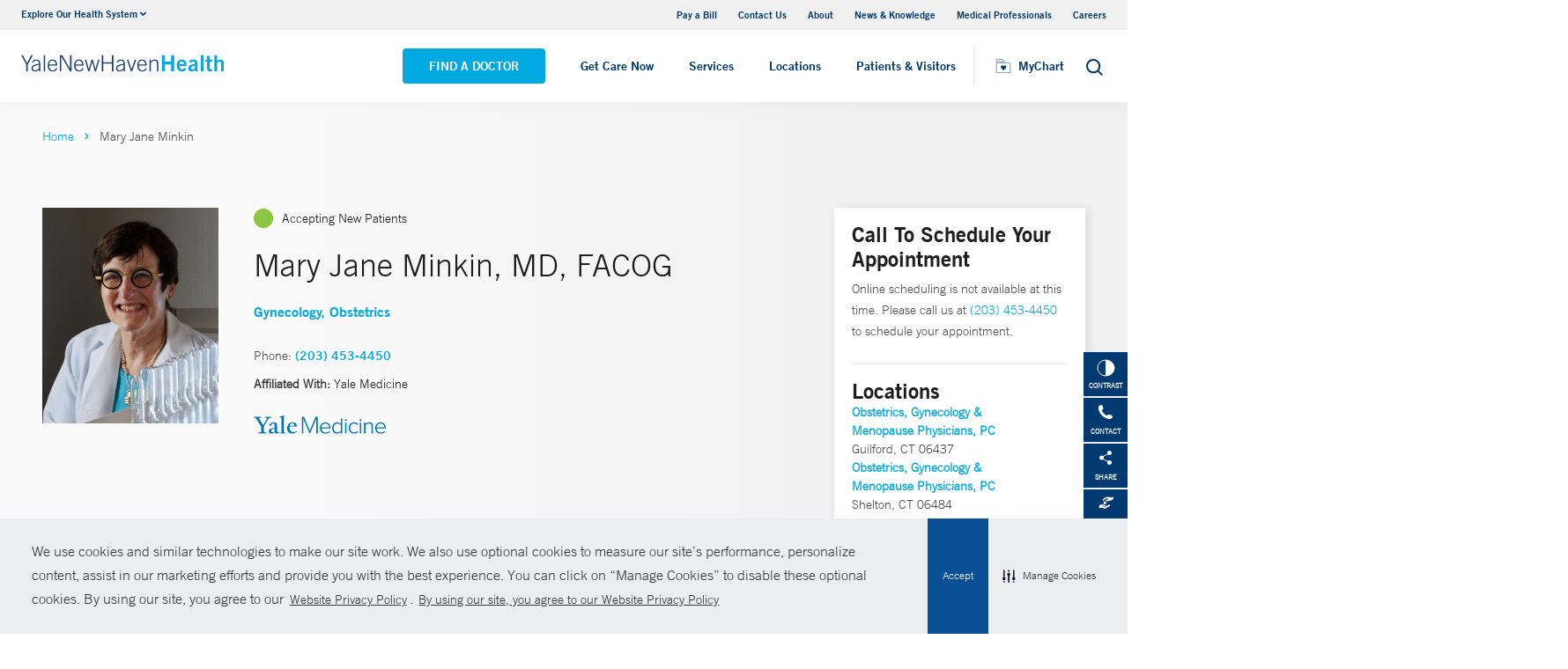

--- FILE ---
content_type: text/html; charset=utf-8
request_url: https://www.ynhhs.org/physicians/mary-jane-minkin
body_size: 17646
content:


<!DOCTYPE html>
<html lang="en" xmlns="http://www.w3.org/1999/xhtml">
<head>
    <title>Mary Jane Minkin, MD, FACOG Gynecology | Yale New Haven Hospital</title><meta itemprop="name" content="Mary Jane Minkin, MD, FACOG Gynecology | Yale New Haven Hospital" /><meta name="keywords" content="Mary Jane Minkin, MD, FACOG, Gynecology, Yale New Haven Hospital" /><meta name="description" content="Mary Jane Minkin specializes in Gynecology and is a member of Yale Medicine" /><meta itemprop="description" content="Mary Jane Minkin specializes in Gynecology and is a member of Yale Medicine" /><link rel="canonical" href="https://www.ynhhs.org/physicians/mary-jane-minkin"></link>
    <meta charset="utf-8" />
    <meta name="viewport" content="width=device-width, initial-scale=1, maximum-scale=1" />
    <link rel="apple-touch-icon" href="/Dist/img/apple-touch-icon.png" />
    <link rel="icon" type="image/x-icon" href="/Dist/img/favicon.ico" />
    <meta name="msapplication-TileColor" content="#da532c" />
    <meta name="analytics-site-name" content="Yale New Haven Health System" />
    <script type="application/ld+json">
        {
"@context": "https://schema.org",
"@type": "BreadCrumbList",
"ItemListElement": [{
"@type": "ListItem",
"position": "1",
"name": "ynhhs",
"item": "https://www.ynhhs.org/"
},{
"@type": "ListItem",
"position": "2",
"name": "content",
"item": "https://www.ynhhs.org/sitecore/content"
},{
"@type": "ListItem",
"position": "3",
"name": "Physicians",
"item": "https://www.ynhhs.org/sitecore/content/Physicians"
},{
"@type": "ListItem",
"position": "4",
"name": "M",
"item": "https://www.ynhhs.org/sitecore/content/Physicians/M"
},{
"@type": "ListItem",
"position": "5",
"name": "i",
"item": "https://www.ynhhs.org/sitecore/content/Physicians/M/i"
},{
"@type": "ListItem",
"position": "6",
"name": "Mary Jane Minkin",
"item": "/physicians/mary-jane-minkin"
}]
}
    </script>
    <script type="application/ld+json" data-schema="Person" data-cfasync="false">{
  "@context": "https://schema.org",
  "@type": "Person",
  "mainEntityOfPage": {
    "@type": "WebPage",
    "@id": "https://www.ynhhs.org/physicians/mary-jane-minkin",
    "@context": "https://schema.org"
  },
  "name": "Mary Jane Minkin",
  "description": "<p>Mary Jane Minkin, MD, is a gynecologist with a special interest in menopause and addressing the sexual health needs of cancer survivors. </p> <p>Dr. Minkin is also co-director of the Sexuality, Intimacy, and Menopause Program for cancer survivors at Smilow Cancer Hospital, one of the first programs in the United States to provide sexual health services for patients who have lived with cancer. Dr. Minkin emphasizes that a fulfilling sexual life is possible post-cancer. “These are patients who have had their needs ignored for such a long time, and it’s just really gratifying to work with them,” she says. </p> <p>“I have been incredibly fortunate to have been in medicine for the past 50 years: a time of major advances in women’s health particularly in the fields of menopause and sexual health,” Dr. Minkin says. “Menopause can pose challenges, even for women who are in basically amazingly good health—but we now can offer relief to just about everyone.” </p> <p>Through her online blog, \"Madame Ovary,\" Dr. Minkin provides insights on menopause and women's health, aiming to dispel myths surrounding sexual health and encourage open dialogue, particularly for cancer survivors. “Please visit <a href=\"https://madameovary.org/\" target=\"_blank\">MadameOvary.org</a> and press the podcast button. I hope you’ll find some information to help,” she says. </p> <p>Dr. Minkin has been a clinical professor of obstetrics, gynecology and reproductive sciences at Yale School of Medicine for more than four decades. She has been a pioneer in advocating for women's health, especially in the realm of sexual and gynecological health. Her work has challenged outdated perceptions within the field, contributing to its evolving reputation. A Yale School of Medicine graduate, she completed her residency in obstetrics and gynecology at Yale New Haven Hospital.  </p>",
  "url": "https://www.ynhhs.org/physicians/mary-jane-minkin",
  "image": {
    "@type": "ImageObject",
    "url": "https://www.ynhhs.org/-/media/Images/Physicians/YaleMedecine/Mary-Jane-Minkin-217202335351.ashx",
    "description": "Mary Jane Minkin",
    "height": "1250",
    "width": "1000",
    "@context": "http://schema.org"
  },
  "telephone": "(203) 453-4450",
  "address": {
    "@type": "PostalAddress",
    "streetAddress": "246 Goose Lane Suite 200",
    "addressLocality": "Guilford",
    "addressRegion": "CT",
    "postalCode": "06437",
    "addressCountry": "US"
  },
  "geo": {
    "@type": "GeoCoordinates",
    "latitude": "41.291487",
    "longitude": " -72.665044"
  }
}</script>
    <script src="/Dist/Scripts/jquery.min.js"></script>
    <script src="/Dist/Scripts/glide.js"></script>
    <script src="/Dist/Scripts/markerclustererplus.min.js"></script>

    <script src="/Dist/Scripts/script.min.js?v=1028203706"></script>
    <link href="/Dist/Styles/style.min.css?v=1117092902" rel="stylesheet" type="text/css" />

    

    
    
    

    <script src="https://js.hcaptcha.com/1/api.js?onload=onloadCallback&render=explicit" async defer></script>

<style>
#feedbackcaptcha { text-align: left; }
</style><script src="https://assets.adobedtm.com/be4705422c6a/247399b69a46/launch-d52a5ae2e559.min.js" async></script><!-- After adding this script, call setConsentBannerParams({uuid: <unique id> }) to set unique ID for a customer.  -->
<script
	defer
	data-strict-csp
	data-skip-css="false"
	src="https://cdn-prod.securiti.ai/consent/cookie-consent-sdk-loader-strict-csp.js"
	data-tenant-uuid="a2538e5d-3aa9-4bd6-805c-2bbf101e33e3"
	data-domain-uuid="2be6b37f-6279-43a9-9ed6-a0ded57ace42"
	data-backend-url="https://app.securiti.ai">
</script>
<script type="text/javascript" src="https://cdn-prod.securiti.ai/consent/auto_blocking/a2538e5d-3aa9-4bd6-805c-2bbf101e33e3/2be6b37f-6279-43a9-9ed6-a0ded57ace42.js"></script>
<link rel='stylesheet' type='text/css' href='https://cdn-prod.securiti.ai/consent/cookie-consent.css' />
<link rel='stylesheet' type='text/css' href='https://cdn-prod.securiti.ai/consent/styles/a2538e5d-3aa9-4bd6-805c-2bbf101e33e3/2be6b37f-6279-43a9-9ed6-a0ded57ace42.css' />

<style>
.cc-window{
color: #35383E;
  background-color: #F2F0F0;
}
</style>
</head>
<body class="theme-primary-sky">
    <!-- Google Tag Manager -->
<noscript><iframe src="//www.googletagmanager.com/ns.html?id=GTM-KPD7LW"
height="0" width="0" style="display:none;visibility:hidden"></iframe></noscript>
<script>(function(w,d,s,l,i){w[l]=w[l]||[];w[l].push({'gtm.start':
new Date().getTime(),event:'gtm.js'});var f=d.getElementsByTagName(s)[0],
j=d.createElement(s),dl=l!='dataLayer'?'&l='+l:'';j.async=true;j.src=
'//www.googletagmanager.com/gtm.js?id='+i+dl;f.parentNode.insertBefore(j,f);
})(window,document,'script','dataLayer','GTM-KPD7LW');</script>
<!-- End Google Tag Manager -->


    

    <!-- BEGIN NOINDEX -->
    <div class="mobile-main-nav">
        <a href="#main" class="skip-to-main-content-link">Skip to main content</a>
            <div class="mobile-main-nav__logo">
                <a href="https://www.ynhhs.org/">
                    <img src="/-/media/Images/Logo/YNHHS_hor_clr_484x127.ashx?h=127&amp;iar=0&amp;w=484&amp;hash=11E8047061263B1C6342665F74BC888B" alt="Yale New Haven Health logo" width="484" height="127" DisableWebEdit="True" />
                </a>
            </div>
                    <div class="mobile-main-nav__cta">
<a class="btn light-blue-filled" href="https://www.ynhhs.org/find-a-doctor" DisableWebEdit="True">Find a Doctor</a><a class="btn light-blue" href="https://www.ynhhs.org/get-care-now" DisableWebEdit="True">Get Care Now</a>            </div>
        <ul class="mobile-main-nav__main-menu">
                    <li class="mobile-main-nav__menu-item">
                            <button aria-expanded="false">
                                Services
                                <i class="fas fa-chevron-right dropdown-arrow"></i>
                            </button>
                                                    <div class="mobile-main-nav__panel">
                                <button class="mobile-main-nav__panel-return"><i class="fas fa-chevron-left dropdown-arrow"></i></button>
                                <div class="mobile-main-nav__panel-top">
                                    <h3>
                                        Services
                                    </h3>
                                    <button class="mobile-main-nav__panel-close"></button>
                                </div>
                                    <div class="mobile-main-nav__panel-main">
    <h4>Featured Specialties</h4>
        <ul>
                <li><a title="Aging (Geriatrics)" href="https://www.ynhhs.org/patient-care/aging" DisableWebEdit="True">Aging (Geriatrics)</a></li>
                <li><a title="Cancer (Oncology)" href="https://www.ynhhs.org/patient-care/Cancer" DisableWebEdit="True">Cancer (Oncology)</a></li>
                <li><a title="Children’s (Pediatrics)" href="https://www.ynhhs.org/patient-care/childrens-pediatrics" DisableWebEdit="True">Children’s (Pediatrics)</a></li>
                <li><a title="Digestive Disorders (Gastroenterology)" href="https://www.ynhhs.org/patient-care/digestive-disorders" DisableWebEdit="True">Digestive Disorders (Gastroenterology)</a></li>
                <li><a title="Heart &amp; Vascular" href="https://www.ynhhs.org/patient-care/heart" DisableWebEdit="True">Heart &amp; Vascular</a></li>
                <li><a href="https://www.ynhhs.org/health-at-home" DisableWebEdit="True">Home Healthcare</a></li>
                <li><a title="Mental Health (Psychiatry)" href="https://www.ynhhs.org/patient-care/Mental-Health" DisableWebEdit="True">Mental Health (Psychiatry)</a></li>
                <li><a title="Neurology &amp; Neurosurgery" href="https://www.ynhhs.org/patient-care/neurology-and-neurosurgery" DisableWebEdit="True">Neurology &amp; Neurosurgery</a></li>
                <li><a title="Orthopedics" href="https://www.ynhhs.org/patient-care/orthopedics" DisableWebEdit="True">Orthopedics</a></li>
                <li><a title="Primary Care" href="https://www.ynhhs.org/patient-care/primary-care" DisableWebEdit="True">Primary Care</a></li>
                <li><a title="Transplantation" href="https://www.ynhhs.org/patient-care/Transplantation" DisableWebEdit="True">Transplantation</a></li>
                <li><a title="Trauma &amp; Burn" href="https://www.ynhhs.org/patient-care/trauma-and-burn" DisableWebEdit="True">Trauma &amp; Burn</a></li>
                <li><a title="Women’s Health" href="https://www.ynhhs.org/patient-care/Womens-Health" DisableWebEdit="True">Women’s Health</a></li>
        </ul>
                                        <div class="mobile-main-nav__panel-cta">
                                            <a class="mobile-main-nav__menu-arrow" title="View All Services" href="https://www.ynhhs.org/patient-care">View All Services</a>
                                        </div>
                                    </div>
                                                                    <div class="mobile-main-nav__panel-bottom">
    <h4>More Care</h4>
        <ul>
                <li><a title="COVID-19 Vaccine" href="https://www.ynhhs.org/patient-care/covid-19" DisableWebEdit="True">COVID-19 Resources</a></li>
                <li><a title="For Medical Professionals" href="https://www.ynhh.org/medical-professionals" DisableWebEdit="True">For Medical Professionals</a></li>
                <li><a href="https://www.ynhhs.org/get-care-now" DisableWebEdit="True">Get Care Now</a></li>
                <li><a href="https://www.ynhhs.org/patient-care/pharmacy" DisableWebEdit="True">Pharmacy</a></li>
                <li><a title="Urgent Care" href="https://www.ynhhs.org/urgent-care" DisableWebEdit="True">Urgent Care</a></li>
        </ul>
                                    </div>
                            </div>
                    </li>
                    <li class="mobile-main-nav__menu-item">
                            <button aria-expanded="false">
                                Locations
                                <i class="fas fa-chevron-right dropdown-arrow"></i>
                            </button>
                                                    <div class="mobile-main-nav__panel">
                                <button class="mobile-main-nav__panel-return"><i class="fas fa-chevron-left dropdown-arrow"></i></button>
                                <div class="mobile-main-nav__panel-top">
                                    <h3>
                                        Locations
                                    </h3>
                                    <button class="mobile-main-nav__panel-close"></button>
                                </div>
                                    <div class="mobile-main-nav__panel-main">
    <h4>Location Type</h4>
        <ul>
                <li><a href="https://www.ynhhs.org/find-a-location#sort=relevancy&amp;numberOfResults=25&amp;f:facilitytype=[Outpatient%20Medical%20Centers]" DisableWebEdit="True">Ambulatory / Outpatient Care</a></li>
                <li><a href="https://www.ynhhs.org/find-a-location#f:facilitytype=[Blood%20Draw]" DisableWebEdit="True">Blood Draw</a></li>
                <li><a href="https://www.ynhhs.org/find-a-location#f:facilitytype=[Cancer%20(Oncology)]" DisableWebEdit="True">Cancer (Oncology)</a></li>
                <li><a href="https://www.ynhhs.org/find-a-location#f:facilitytype=[Occupational%20Care]" DisableWebEdit="True">Occupational Care</a></li>
                <li><a href="/find-a-location#f:facilitytype=[Primary Care]" DisableWebEdit="True">Primary Care</a></li>
                <li><a href="https://www.ynhhs.org/find-a-location#f:facilitytype=[Radiology]" DisableWebEdit="True">Radiology</a></li>
                <li><a href="https://www.ynhhs.org/urgent-care" DisableWebEdit="True">Urgent Care</a></li>
        </ul>
                                        <div class="mobile-main-nav__panel-cta">
                                            <a class="mobile-main-nav__menu-arrow" href="https://www.ynhhs.org/find-a-location">View All Our Locations</a>
                                        </div>
                                    </div>
                                                                    <div class="mobile-main-nav__panel-bottom">
    <h4>Hospitals and Multispecialty Locations</h4>
        <ul>
                <li><a title="Bridgeport Hospital" href="https://www.bridgeporthospital.org/" DisableWebEdit="True">Bridgeport Hospital</a></li>
                <li><a title="Greenwich Hospital" href="https://www.greenwichhospital.org/" DisableWebEdit="True">Greenwich Hospital</a></li>
                <li><a class="Lawrence + Memorial Hospital" href="https://www.lmhospital.org/" DisableWebEdit="True">Lawrence + Memorial Hospital</a></li>
                <li><a title="Northeast Medical Group" href="https://www.northeastmedicalgroup.org/find-a-doctor" DisableWebEdit="True">Northeast Medical Group</a></li>
                <li><a title="Smilow Cancer Hospital at Yale New Haven" href="https://www.ynhh.org/smilow" DisableWebEdit="True">Smilow Cancer Hospital at Yale New Haven</a></li>
                <li><a title="Westerly Hospital" href="https://www.westerlyhospital.org/" DisableWebEdit="True">Westerly Hospital</a></li>
                <li><a title="Yale Medicine" href="https://www.yalemedicine.org/" DisableWebEdit="True">Yale Medicine</a></li>
                <li><a href="https://www.ynhh.org/childrens-hospital" DisableWebEdit="True">Yale New Haven Children&#39;s Hospital</a></li>
                <li><a title="Yale New Haven Hospital" href="https://www.ynhh.org/" DisableWebEdit="True">Yale New Haven Hospital</a></li>
                <li><a title="Yale New Haven Psychiatric Hospital" href="https://www.ynhh.org/psychiatric" DisableWebEdit="True">Yale New Haven Psychiatric Hospital</a></li>
        </ul>
                                    </div>
                            </div>
                    </li>
                    <li class="mobile-main-nav__menu-item">
                            <button aria-expanded="false">
                                Patients &amp; Visitors
                                <i class="fas fa-chevron-right dropdown-arrow"></i>
                            </button>
                                                    <div class="mobile-main-nav__panel">
                                <button class="mobile-main-nav__panel-return"><i class="fas fa-chevron-left dropdown-arrow"></i></button>
                                <div class="mobile-main-nav__panel-top">
                                    <h3>
                                        Patients &amp; Visitors
                                    </h3>
                                    <button class="mobile-main-nav__panel-close"></button>
                                </div>
                                    <div class="mobile-main-nav__panel-main">
    <h4>Patients</h4>
        <ul>
                <li><a title="&lt;br/> Billing &amp; Insurance" href="https://www.ynhhs.org/patient-care/billing-insurance" DisableWebEdit="True">Billing &amp; Insurance</a></li>
                <li><a title="Classes &amp; Events" href="https://www.ynhhs.org/events" DisableWebEdit="True">Classes &amp; Events</a></li>
                <li><a title="Financial Assistance" href="https://www.ynhhs.org/patient-care/billing-insurance/Financial-assistance" DisableWebEdit="True">Financial Assistance</a></li>
                <li><a href="https://www.ynhhs.org/get-care-now" rel="noopener noreferrer" DisableWebEdit="True" target="_blank">Get Care Now</a></li>
                <li><a href="https://www.ynhhs.org/patient-care/language-services" DisableWebEdit="True">Language Services</a></li>
                <li><a href="https://www.ynhhs.org/patient-care/Patient-Rights-and-Responsibilities/no-surprise-billing" DisableWebEdit="True">No Surprises Act</a></li>
                <li><a title="Patient Guidelines" href="https://www.ynhhs.org/patients-visitors/preparing/visitor-policy" DisableWebEdit="True">Patient Guidelines</a></li>
                <li><a title="Patient Rights and Responsibilities" href="https://www.ynhhs.org/patient-care/Patient-Rights-and-Responsibilities" DisableWebEdit="True">Patient Rights and Responsibilities</a></li>
                <li><a title="Pay Your Bill" href="https://mychart.ynhhs.org/MyChart-PRD/" DisableWebEdit="True">Pay Your Bill</a></li>
        </ul>
                                        <div class="mobile-main-nav__panel-cta">
                                            <a class="mobile-main-nav__menu-arrow" href="https://www.ynhhs.org/patients-visitors">View All Patient &amp; Visitor Information</a>
                                        </div>
                                    </div>
                                                                    <div class="mobile-main-nav__panel-bottom">
    <h4>Patient Tools</h4>
        <ul>
                <li><a title="Make An Appointment" href="https://www.ynhhs.org/make-an-appointment" DisableWebEdit="True">Make An Appointment</a></li>
                <li><a href="https://mychart.ynhhs.org/" rel="noopener noreferrer" title="Prescription Refills" DisableWebEdit="True" target="_blank">Prescription Refills</a></li>
                <li><a title="Request Medical Records" href="https://www.ynhhs.org/online-tools/Request-Medical-Records" DisableWebEdit="True">Request Medical Records</a></li>
                <li><a href="https://www.ynhhs.org/employee-spotlight" DisableWebEdit="True">Thank Your Caregiver - ThinkThanks Employee Spotlight</a></li>
        </ul>
                                    </div>
                            </div>
                    </li>
        </ul>
        <div  class="mobile-main-nav__locations expand-menu">
            <button id="explore-menu-button" aria-controls="explore-menu-dropdown">
                Explore Our Health System<i class="fas fa-chevron-down dropdown-arrow"></i>
            </button>
            <ul class="mobile-main-nav__locations-items" role="menu" aria-labelledby="explore-menu-button" id="explore-menu-dropdown">
                        <li role="presentation">
                            <a role="menuitem" tabindex="-1" href="https://www.ynhhs.org/">Yale New Haven Health</a>
                        </li>
                        <li role="presentation">
                            <a role="menuitem" tabindex="-1" href="https://www.bridgeporthospital.org/">Bridgeport Hospital</a>
                        </li>
                        <li role="presentation">
                            <a role="menuitem" tabindex="-1" href="https://www.ynhh.org/childrens-hospital">Yale New Haven Children&#39;s Hospital</a>
                        </li>
                        <li role="presentation">
                            <a role="menuitem" tabindex="-1" href="https://www.greenwichhospital.org/">Greenwich Hospital</a>
                        </li>
                        <li role="presentation">
                            <a role="menuitem" tabindex="-1" href="https://www.lmhospital.org/">Lawrence + Memorial Hospital</a>
                        </li>
                        <li role="presentation">
                            <a role="menuitem" tabindex="-1" href="https://www.ynhh.org/psychiatric">Yale New Haven Psychiatric Hospital</a>
                        </li>
                        <li role="presentation">
                            <a role="menuitem" tabindex="-1" href="https://www.ynhh.org/smilow">Smilow Cancer Hospital</a>
                        </li>
                        <li role="presentation">
                            <a role="menuitem" tabindex="-1" href="https://www.ynhhs.org/urgent-care">Yale New Haven Health Urgent Care</a>
                        </li>
                        <li role="presentation">
                            <a role="menuitem" tabindex="-1" href="https://www.westerlyhospital.org/">Westerly Hospital</a>
                        </li>
                        <li role="presentation">
                            <a role="menuitem" tabindex="-1" href="https://www.ynhh.org/">Yale New Haven Hospital</a>
                        </li>
                        <li role="presentation">
                            <a role="menuitem" tabindex="-1" href="https://www.ynhhs.org/clinical-affiliates">Clinical Affiliates</a>
                        </li>
                        <li role="presentation">
                            <a role="menuitem" tabindex="-1" href="https://www.northeastmedicalgroup.org/">Northeast Medical Group</a>
                        </li>
            </ul>
        </div>
            <ul class="mobile-main-nav__utility-links">

                    <li><a href="https://mychart.ynhhs.org/MyChart-PRD/Billing/Summary" rel="noopener noreferrer" DisableWebEdit="True" target="_blank">Pay a Bill</a></li>
                    <li><a title="Contact Us" href="https://www.ynhhs.org/contact" DisableWebEdit="True">Contact Us</a></li>
                    <li><a title="About" href="https://www.ynhhs.org/about" DisableWebEdit="True">About</a></li>
                    <li><a title="News &amp; Knowledge" href="https://www.ynhhs.org/news-media/blog" DisableWebEdit="True">News &amp; Knowledge</a></li>
                    <li><a title="Medical Professionals" href="https://www.ynhhs.org/providers" DisableWebEdit="True">Medical Professionals</a></li>
                    <li><a title="Find a Hospital Near Me" href="https://www.ynhhs.org/careers" DisableWebEdit="True">Careers</a></li>
            </ul>
                <button class="mobile-main-nav__close" aria-label="Close Mobile Menu"></button>
    </div>





    <div class="utility-nav is-hidden-touch">
        <a href="#main" class="skip-to-main-content-link">Skip to main content</a>
        <div class="inner-container">
                <div class="dropdown">
                    <div class="dropdown-trigger">
                        <a class="dropdown-btn" aria-haspopup="true" aria-controls="dropdown-menu">
                            <span>Explore Our Health System</span>
                            <span class="icon is-small">
                                <i class="fas fa-angle-down" aria-hidden="true"></i>
                            </span>
                        </a>
                    </div>
                    <div class="dropdown-menu" role="menu">
                        <div class="dropdown-content">
                                    <a href="https://www.ynhhs.org/" class="dropdown-item">Yale New Haven Health</a>
                                    <a href="https://www.bridgeporthospital.org/" class="dropdown-item">Bridgeport Hospital</a>
                                    <a href="https://www.ynhh.org/childrens-hospital" class="dropdown-item">Yale New Haven Children&#39;s Hospital</a>
                                    <a href="https://www.greenwichhospital.org/" class="dropdown-item">Greenwich Hospital</a>
                                    <a href="https://www.lmhospital.org/" class="dropdown-item">Lawrence + Memorial Hospital</a>
                                    <a href="https://www.ynhh.org/psychiatric" class="dropdown-item">Yale New Haven Psychiatric Hospital</a>
                                    <a href="https://www.ynhh.org/smilow" class="dropdown-item">Smilow Cancer Hospital</a>
                                    <a href="https://www.ynhhs.org/urgent-care" class="dropdown-item">Yale New Haven Health Urgent Care</a>
                                    <a href="https://www.westerlyhospital.org/" class="dropdown-item">Westerly Hospital</a>
                                    <a href="https://www.ynhh.org/" class="dropdown-item">Yale New Haven Hospital</a>
                                    <a href="https://www.ynhhs.org/clinical-affiliates" class="dropdown-item">Clinical Affiliates</a>
                                    <a href="https://www.northeastmedicalgroup.org/" class="dropdown-item">Northeast Medical Group</a>
                        </div>
                    </div>
                </div>
            <div class="link-container">
<a href="https://mychart.ynhhs.org/MyChart-PRD/Billing/Summary" rel="noopener noreferrer" DisableWebEdit="True" target="_blank">Pay a Bill</a><a title="Contact Us" href="https://www.ynhhs.org/contact" DisableWebEdit="True">Contact Us</a><a title="About" href="https://www.ynhhs.org/about" DisableWebEdit="True">About</a><a title="News &amp; Knowledge" href="https://www.ynhhs.org/news-media/blog" DisableWebEdit="True">News &amp; Knowledge</a><a title="Medical Professionals" href="https://www.ynhhs.org/providers" DisableWebEdit="True">Medical Professionals</a><a title="Find a Hospital Near Me" href="https://www.ynhhs.org/careers" DisableWebEdit="True">Careers</a>                            </div>
        </div>
    </div>
    <header class="header">
        <div class="header__main-wrapper">
            <div class="header__container">
                <div class="header__logo">
                    <a href="https://www.ynhhs.org/">
                        <img src="/-/media/Images/Logo/YNHHS_hor_clr_484x127.ashx?h=127&amp;iar=0&amp;w=484&amp;hash=11E8047061263B1C6342665F74BC888B" alt="Yale New Haven Health logo" width="484" height="127" DisableWebEdit="True" />
                    </a>
                </div>
                <nav class="header__nav" aria-label="main navigation">
                        <ul class="header__nav-list">
                                            <li class="header__nav-item"><a class="light-blue-filled" href="https://www.ynhhs.org/find-a-doctor" DisableWebEdit="True">Find a Doctor</a></li>
                                            <li class="header__nav-item"><a class="light-blue" href="https://www.ynhhs.org/get-care-now" DisableWebEdit="True">Get Care Now</a></li>
                                                                <li class="header__nav-item has-submenu">
                                        <button class="active-trigger" aria-expanded="false">
                                            Services
                                        </button>
                                            <div class="drop-down">
                                                    <div class="drop-left">
                                                        <div class="drop-top">
    <div class="drop-top__left-inner">
        <h3>Featured Specialties</h3>
        <div>
                    <ul>
                            <li><a title="Aging (Geriatrics)" href="https://www.ynhhs.org/patient-care/aging" DisableWebEdit="True">Aging (Geriatrics)</a></li>
                            <li><a title="Cancer (Oncology)" href="https://www.ynhhs.org/patient-care/Cancer" DisableWebEdit="True">Cancer (Oncology)</a></li>
                            <li><a title="Children’s (Pediatrics)" href="https://www.ynhhs.org/patient-care/childrens-pediatrics" DisableWebEdit="True">Children’s (Pediatrics)</a></li>
                            <li><a title="Digestive Disorders (Gastroenterology)" href="https://www.ynhhs.org/patient-care/digestive-disorders" DisableWebEdit="True">Digestive Disorders (Gastroenterology)</a></li>
                            <li><a title="Heart &amp; Vascular" href="https://www.ynhhs.org/patient-care/heart" DisableWebEdit="True">Heart &amp; Vascular</a></li>
                            <li><a href="https://www.ynhhs.org/health-at-home" DisableWebEdit="True">Home Healthcare</a></li>
                    </ul>
                    <ul>
                            <li><a title="Mental Health (Psychiatry)" href="https://www.ynhhs.org/patient-care/Mental-Health" DisableWebEdit="True">Mental Health (Psychiatry)</a></li>
                            <li><a title="Neurology &amp; Neurosurgery" href="https://www.ynhhs.org/patient-care/neurology-and-neurosurgery" DisableWebEdit="True">Neurology &amp; Neurosurgery</a></li>
                            <li><a title="Orthopedics" href="https://www.ynhhs.org/patient-care/orthopedics" DisableWebEdit="True">Orthopedics</a></li>
                            <li><a title="Primary Care" href="https://www.ynhhs.org/patient-care/primary-care" DisableWebEdit="True">Primary Care</a></li>
                            <li><a title="Transplantation" href="https://www.ynhhs.org/patient-care/Transplantation" DisableWebEdit="True">Transplantation</a></li>
                            <li><a title="Trauma &amp; Burn" href="https://www.ynhhs.org/patient-care/trauma-and-burn" DisableWebEdit="True">Trauma &amp; Burn</a></li>
                    </ul>
        </div>
    </div>
                                                                                                                    </div>
                                                            <div class="drop-bottom">
                                                                <a class="drop-down__menu-arrow" title="View All Services" href="https://www.ynhhs.org/patient-care">View All Services</a>
                                                            </div>
                                                    </div>
                                                                                                    <div class="drop-right">
                                                        <div class="drop-top">
    <div class="drop-top__left-inner">
        <h3>More Care</h3>
        <div>
                    <ul class="">
                            <li><a title="COVID-19 Vaccine" href="https://www.ynhhs.org/patient-care/covid-19" DisableWebEdit="True">COVID-19 Resources</a></li>
                            <li><a title="For Medical Professionals" href="https://www.ynhh.org/medical-professionals" DisableWebEdit="True">For Medical Professionals</a></li>
                            <li><a href="https://www.ynhhs.org/get-care-now" DisableWebEdit="True">Get Care Now</a></li>
                            <li><a href="https://www.ynhhs.org/patient-care/pharmacy" DisableWebEdit="True">Pharmacy</a></li>
                            <li><a title="Urgent Care" href="https://www.ynhhs.org/urgent-care" DisableWebEdit="True">Urgent Care</a></li>
                    </ul>
        </div>
    </div>
                                                                                                                    </div>
                                                        <div class="drop-bottom"></div>
                                                    </div>
                                                <button class="drop-down__close"><span>close</span></button>
                                            </div>
                                    </li>
                                    <li class="header__nav-item has-submenu">
                                        <button class="active-trigger" aria-expanded="false">
                                            Locations
                                        </button>
                                            <div class="drop-down">
                                                    <div class="drop-left">
                                                        <div class="drop-top">
    <div class="drop-top__left-inner">
        <h3>Location Type</h3>
        <div>
                    <ul class="">
                            <li><a href="https://www.ynhhs.org/find-a-location#sort=relevancy&amp;numberOfResults=25&amp;f:facilitytype=[Outpatient%20Medical%20Centers]" DisableWebEdit="True">Ambulatory / Outpatient Care</a></li>
                            <li><a href="https://www.ynhhs.org/find-a-location#f:facilitytype=[Blood%20Draw]" DisableWebEdit="True">Blood Draw</a></li>
                            <li><a href="https://www.ynhhs.org/find-a-location#f:facilitytype=[Cancer%20(Oncology)]" DisableWebEdit="True">Cancer (Oncology)</a></li>
                            <li><a href="https://www.ynhhs.org/find-a-location#f:facilitytype=[Occupational%20Care]" DisableWebEdit="True">Occupational Care</a></li>
                            <li><a href="/find-a-location#f:facilitytype=[Primary Care]" DisableWebEdit="True">Primary Care</a></li>
                            <li><a href="https://www.ynhhs.org/find-a-location#f:facilitytype=[Radiology]" DisableWebEdit="True">Radiology</a></li>
                            <li><a href="https://www.ynhhs.org/urgent-care" DisableWebEdit="True">Urgent Care</a></li>
                    </ul>
        </div>
    </div>
                                                                                                                    </div>
                                                            <div class="drop-bottom">
                                                                <a class="drop-down__menu-arrow" href="https://www.ynhhs.org/find-a-location">View All Our Locations</a>
                                                            </div>
                                                    </div>
                                                                                                    <div class="drop-right">
                                                        <div class="drop-top">
    <div class="drop-top__left-inner">
        <h3>Hospitals and Multispecialty Locations</h3>
        <div>
                    <ul>
                            <li><a title="Bridgeport Hospital" href="https://www.bridgeporthospital.org/" DisableWebEdit="True">Bridgeport Hospital</a></li>
                            <li><a title="Greenwich Hospital" href="https://www.greenwichhospital.org/" DisableWebEdit="True">Greenwich Hospital</a></li>
                            <li><a class="Lawrence + Memorial Hospital" href="https://www.lmhospital.org/" DisableWebEdit="True">Lawrence + Memorial Hospital</a></li>
                            <li><a title="Northeast Medical Group" href="https://www.northeastmedicalgroup.org/find-a-doctor" DisableWebEdit="True">Northeast Medical Group</a></li>
                            <li><a title="Smilow Cancer Hospital at Yale New Haven" href="https://www.ynhh.org/smilow" DisableWebEdit="True">Smilow Cancer Hospital at Yale New Haven</a></li>
                    </ul>
                    <ul>
                            <li><a title="Westerly Hospital" href="https://www.westerlyhospital.org/" DisableWebEdit="True">Westerly Hospital</a></li>
                            <li><a title="Yale Medicine" href="https://www.yalemedicine.org/" DisableWebEdit="True">Yale Medicine</a></li>
                            <li><a href="https://www.ynhh.org/childrens-hospital" DisableWebEdit="True">Yale New Haven Children&#39;s Hospital</a></li>
                            <li><a title="Yale New Haven Hospital" href="https://www.ynhh.org/" DisableWebEdit="True">Yale New Haven Hospital</a></li>
                            <li><a title="Yale New Haven Psychiatric Hospital" href="https://www.ynhh.org/psychiatric" DisableWebEdit="True">Yale New Haven Psychiatric Hospital</a></li>
                    </ul>
        </div>
    </div>
                                                                                                                    </div>
                                                        <div class="drop-bottom"></div>
                                                    </div>
                                                <button class="drop-down__close"><span>close</span></button>
                                            </div>
                                    </li>
                                    <li class="header__nav-item has-submenu">
                                        <button class="active-trigger" aria-expanded="false">
                                            Patients &amp; Visitors
                                        </button>
                                            <div class="drop-down">
                                                    <div class="drop-left">
                                                        <div class="drop-top">
    <div class="drop-top__left-inner">
        <h3>Patients</h3>
        <div>
                    <ul>
                            <li><a title="&lt;br/> Billing &amp; Insurance" href="https://www.ynhhs.org/patient-care/billing-insurance" DisableWebEdit="True">Billing &amp; Insurance</a></li>
                            <li><a title="Classes &amp; Events" href="https://www.ynhhs.org/events" DisableWebEdit="True">Classes &amp; Events</a></li>
                            <li><a title="Financial Assistance" href="https://www.ynhhs.org/patient-care/billing-insurance/Financial-assistance" DisableWebEdit="True">Financial Assistance</a></li>
                            <li><a href="https://www.ynhhs.org/get-care-now" rel="noopener noreferrer" DisableWebEdit="True" target="_blank">Get Care Now</a></li>
                    </ul>
                    <ul>
                            <li><a href="https://www.ynhhs.org/patient-care/language-services" DisableWebEdit="True">Language Services</a></li>
                            <li><a href="https://www.ynhhs.org/patient-care/Patient-Rights-and-Responsibilities/no-surprise-billing" DisableWebEdit="True">No Surprises Act</a></li>
                            <li><a title="Patient Guidelines" href="https://www.ynhhs.org/patients-visitors/preparing/visitor-policy" DisableWebEdit="True">Patient Guidelines</a></li>
                            <li><a title="Patient Rights and Responsibilities" href="https://www.ynhhs.org/patient-care/Patient-Rights-and-Responsibilities" DisableWebEdit="True">Patient Rights and Responsibilities</a></li>
                    </ul>
        </div>
    </div>
                                                                                                                    </div>
                                                            <div class="drop-bottom">
                                                                <a class="drop-down__menu-arrow" href="https://www.ynhhs.org/patients-visitors">View All Patient &amp; Visitor Information</a>
                                                            </div>
                                                    </div>
                                                                                                    <div class="drop-right">
                                                        <div class="drop-top">
    <div class="drop-top__left-inner">
        <h3>Patient Tools</h3>
        <div>
                    <ul class="">
                            <li><a title="Make An Appointment" href="https://www.ynhhs.org/make-an-appointment" DisableWebEdit="True">Make An Appointment</a></li>
                            <li><a href="https://mychart.ynhhs.org/" rel="noopener noreferrer" title="Prescription Refills" DisableWebEdit="True" target="_blank">Prescription Refills</a></li>
                            <li><a title="Request Medical Records" href="https://www.ynhhs.org/online-tools/Request-Medical-Records" DisableWebEdit="True">Request Medical Records</a></li>
                            <li><a href="https://www.ynhhs.org/employee-spotlight" DisableWebEdit="True">Thank Your Caregiver - ThinkThanks Employee Spotlight</a></li>
                    </ul>
        </div>
    </div>
                                                                                                                    </div>
                                                        <div class="drop-bottom"></div>
                                                    </div>
                                                <button class="drop-down__close"><span>close</span></button>
                                            </div>
                                    </li>
                        </ul>
                </nav>
                <div class="header__right  ">
                    <div class="header__right-wrapper">
<a href="https://mychart.ynhhs.org/MyChart-PRD/Authentication/Login" rel="noopener noreferrer" hasDisableWebEdit="True" target="_blank"><img src="/-/media/Images/Icons/Header-Icons/icon-mychart-header.ashx?iar=0&amp;hash=65F8CEB084B4838CD046EF032FAA6222" alt="My chart icon, a folder with a heart in the middle." DisableWebEdit="True" />                            <span>MyChart</span>
</a>                        <button class="header__search" aria-expanded="false">
                            <span>Search</span>
                            <img src="/-/media/Images/Icons/Header-Icons/icon-search.ashx?iar=0&amp;hash=9B497E70A197DB7B978628BC7F382EB4" class="icon-default" alt="Search icon magnifying glass" title="Search icon magnifying glass" DisableWebEdit="True" />
                            <img src="/-/media/Images/Icons/Header-Icons/close-search.ashx?iar=0&amp;hash=ADF7FAD1D54E8EA37EB30B6DB3D09526" class="icon-active" alt="close search" DisableWebEdit="True" />
                        </button>
                    </div>
                    <button class="header__burger" aria-label="menu" aria-expanded="false">
                        <span></span>
                        <span></span>
                        <span></span>
                    </button>
                </div>
            </div>
            <div class="main-search-nav">
                <div class="main-search-nav__wrapper">
                    <button class="main-search-nav__panel-close" aria-label="close menu"></button>
                    <a class="main-search-nav__logo" href="/">
                        <img src="/-/media/Images/Logo/YNHHS_hor_clr_484x127.ashx?h=127&amp;iar=0&amp;w=484&amp;hash=11E8047061263B1C6342665F74BC888B" alt="Yale New Haven Health logo" width="484" height="127" DisableWebEdit="True" />
                    </a>
                    <img src="/-/media/Images/Icons/Header-Icons/icon-search.ashx?iar=0&amp;hash=9B497E70A197DB7B978628BC7F382EB4" class="main-search-nav__search-identifier" alt="Search icon magnifying glass" title="Search icon magnifying glass" DisableWebEdit="True" />
                    <div id="mobileNavSearchIcon" class="input-container">
                        



<script>
    document.addEventListener("CoveoSearchEndpointInitialized", function() {
        var searchboxElement = document.getElementById("coveo234hj23");
        searchboxElement.addEventListener("CoveoComponentInitialized", function() {
            CoveoForSitecore.initSearchboxIfStandalone(searchboxElement, "https://www.ynhhs.org/search");
        });
    })
</script>    <div id="coveo234hj23_container" class="coveo-for-sitecore-search-box-container"
           data-prebind-maximum-age='currentMaximumAge'
  data-pipeline='Site Search Pipeline'
>
        <div id="coveo234hj23"
             class="CoveoSearchbox"
               data-enable-omnibox='true'
  data-prebind-maximum-age='currentMaximumAge'
  data-pipeline='Site Search Pipeline'
  data-placeholder='Search'
  data-clear-filters-on-new-query='false'
>
            
            
<script type="text/javascript">
    document.addEventListener("CoveoSearchEndpointInitialized", function() {
        var componentId = "coveo234hj23";
        var componentElement = document.getElementById(componentId);

        function showError(error) {
                console.error(error);
        }

        function areCoveoResourcesIncluded() {
            return typeof (Coveo) !== "undefined";
        }

        if (areCoveoResourcesIncluded()) {
            var event = document.createEvent("CustomEvent");
            event.initEvent("CoveoComponentInitialized", false, true);
            
            setTimeout(function() {
                componentElement.dispatchEvent(event);
            }, 0);
        } else {
            componentElement.classList.add("invalid");
            showError("The Coveo Resources component must be included in this page.");
        }
    });
</script>
            <div class="CoveoForSitecoreBindWithUserContext"></div>
            <div class="CoveoForSitecoreExpressions"></div>
            <div class="CoveoForSitecoreConfigureSearchHub" data-sc-search-hub="search"></div>
        </div>
        
    </div>

                    </div>
                    <div class="main-search-nav__bottom">
                                <div class="main-search-nav__left">
                                    <h3>Popular Services</h3>
                                    <ul>
                                            <li><a href="https://www.ynhhs.org/patient-care/digestive-disorders">Gastroenterology</a></li>
                                            <li><a href="https://www.ynhhs.org/patient-care/neurology-and-neurosurgery">Neurology &amp; Neurosurgery</a></li>
                                            <li><a href="https://www.ynhhs.org/patient-care/primary-care">Primary Care</a></li>
                                    </ul>
                                    <a class="btn has-arrow" href="https://www.ynhhs.org/patient-care">View All Services</a>
                                </div>
                                <div class="main-search-nav__center">
                                    <h3>Popular Locations</h3>
                                    <ul>
                                            <li><a href="/locations/north-haven-6-devine-street">North Haven Medical Center</a></li>
                                            <li><a href="/locations/trumbull-5520-park-avenue-medical-center">Park Avenue Medical Center</a></li>
                                            <li><a href="/locations/new-haven-20-york-street">Yale New Haven Hospital - York Street Campus</a></li>
                                    </ul>
                                    <a class="btn has-arrow" href="https://www.ynhhs.org/find-a-location">View All Locations</a>
                                </div>
                                <div class="main-search-nav__right">
                                    <h4>Frequent Searches</h4>
                                        <ul>
                                                <li>
                                                    <a href="https://www.ynhhs.org/online-tools/Request-Medical-Records">Medical Records</a>
                                                </li>
                                                <li>
                                                    <a rel="noopener noreferrer" href="https://mychart.ynhhs.org/MyChart-PRD/" target="_blank">MyChart</a>
                                                </li>
                                                <li>
                                                    <a href="https://www.ynhhs.org/patient-care/primary-care">Primary Care Physician</a>
                                                </li>
                                        </ul>
                                </div>
                    </div>
                </div>
            </div>
        </div>
    </header>
<script>
    
</script>

    <!--Toolbar Desktop -->
    <div class="main-right-box toolbar toolbar-desktop is-hidden-touch">
        <!-- Contrast -->
        <div class="toolbar-box">
            <div class="icon">
                <img src="/Dist/img/contrast-icon.svg" alt="">
            </div>
            <p class="label">Contrast</p>
            <div class="field slide-field">
                <div class="share-container">
                    <div><span>Off</span></div>
                    <div>
                        <input id="switchRoundedDefault" type="checkbox" name="switchRoundedDefault" class="switch is-rounded contrast-checkbox desktop-input" aria-label="Enable high‑contrast mode">
                        <label for="switchRoundedDefault"></label>
                    </div>
                    
                    <div><span>On</span></div>
                </div>

            </div>
        </div>
            <!-- Contact -->
            <a class="toolbar-box" href="https://www.ynhhs.org/contact" target="_blank">
                <div class="icon">
                    <img src="/Dist/img/contact-icon.svg" alt="">
                </div>
                <p class="label">Contact</p>
            </a>
        <!-- Share -->
        <div class="toolbar-box">
            <div class="icon">
                <img src="/Dist/img/share-icon.svg" alt="">
            </div>
            <p class="label">Share</p>
            <div class="slide-field share">
                <div class="share-container">
                    <div>
                        <a href="/cdn-cgi/l/email-protection#[base64]" title="Share through e-mail"><i class="far fa-envelope"></i></a>
                    </div>
                    <div>
                        <a href="javascript:openFacebookShareModal(&#39;https://www.ynhhs.org/physicians/mary-jane-minkin&#39;, 520, 350)" title="Share through Facebook"><i class="fab fa-facebook-f"></i></a>
                    </div>
                    <div>
                        <a href="javascript:openTwitterShareModal(&#39;https://www.ynhhs.org/physicians/mary-jane-minkin&#39;, &#39;Mary Jane Minkin&#39;, 520, 350)" title="Share through Twitter"><i class="fab fa-twitter"></i></a>
                    </div>
                </div>
            </div>
        </div>
            <!-- Donate -->
            <a class="toolbar-box" href="https://www.givetoynhh.org/" target="_blank">
                <div class="icon">
                    <img src="/Dist/img/donate-icon.svg" alt="">
                </div>
                <p class="label">Donate</p>
            </a>

            <!-- MyChart -->
            <a class="toolbar-box" href="https://mychart.ynhhs.org/MyChart-PRD/Authentication/Login" target="_blank">
                <div class="icon">
                    <img src="/Dist/img/mychar-icon.svg" alt="">
                </div>
                <p class="label">MyChart</p>
            </a>
    </div>
    <!--Toolbar Mobile -->
    <div class="main-right-box toolbar toolbar-mobile is-hidden-desktop">
        <div class="toolbar-box help">
            <div class="icon">
                <i class="far fa-hand-point-up"></i>
            </div>
            <p class="label">Help</p>
            <div class="field menu-slideout">
                <!-- Contrast -->
                <div class="toolbar-box mobile">
                    <div class="icon">
                        <img src="/Dist/img/contrast-icon.svg" alt="">
                    </div>
                    <p class="label">Contrast</p>
                    <div class="field slide-field">
                        <div><span>Off</span></div>
                        <div>
                            <input id="switchRoundedMobile" type="checkbox" name="switchRoundedMobile" class="switch is-rounded contrast-checkbox mobile-input" aria-label="Enable high‑contrast mode">
                            <label for="switchRoundedMobile"></label>
                        </div>
                        <div><span>On</span></div>
                    </div>
                </div>
                    <!-- Contact -->
                    <a class="toolbar-box mobile" href="https://www.ynhhs.org/contact" target="_blank">
                        <div class="icon">
                            <img src="/Dist/img/contact-icon.svg" alt="">
                        </div>
                        <p class="label">Contact</p>
                    </a>
                <!-- Share -->
                <div class="toolbar-box mobile">
                    <div class="icon">
                        <img src="/Dist/img/share-icon.svg" alt="">
                    </div>
                    <p class="label">Share</p>
                    <div class="slide-field share">
                        <div class="share-container">
                            <div>
                                <a href="/cdn-cgi/l/email-protection#[base64]" title="Share through e-mail"><i class="far fa-envelope"></i></a>
                            </div>
                            <div>
                                <a href="javascript:openFacebookShareModal(&#39;https://www.ynhhs.org/physicians/mary-jane-minkin&#39;, 520, 350)" title="Share through Facebook"><i class="fab fa-facebook-f"></i></a>
                            </div>
                            <div>
                                <a href="javascript:openTwitterShareModal(&#39;https://www.ynhhs.org/physicians/mary-jane-minkin&#39;, &#39;Mary Jane Minkin&#39;, 520, 350)" title="Share through Twitter"><i class="fab fa-twitter"></i></a>
                            </div>
                        </div>
                    </div>
                </div>
                    <!-- Donate -->
                    <a class="toolbar-box" href="https://www.givetoynhh.org/" target="_blank">
                        <div class="icon">
                            <img src="/Dist/img/donate-icon.svg" alt="">
                        </div>
                        <p class="label">Donate</p>
                    </a>
                                    <!-- MyChart -->
                    <a class="toolbar-box" href="https://mychart.ynhhs.org/MyChart-PRD/Authentication/Login" target="_blank">
                        <div class="icon">
                            <img src="/Dist/img/mychar-icon.svg" alt="">
                        </div>
                        <p class="label">MyChart</p>
                    </a>
            </div>
        </div>
        
    </div>
<!-- Main Navigation Helpers -->

    <div class="dropdown-overlay"></div>
    <!-- END NOINDEX -->

<div class="container doctor-bio-page">
    <main id="main">
        <div id="top" class="doctor-bio-masthead">
        <div class="book-appt_placeholder"></div>
        <div class="inner-container">
            <!-- Breadcrumb -->
                <!-- BEGIN NOINDEX -->
    <div class="inner-container-main">
        <ul class="breadcrumb">
                <li><a class="home" href="https://www.ynhhs.org/">Home</a></li>



                <li><div>Mary Jane Minkin</div></li>
        </ul>
    </div>
    <!-- END NOINDEX -->

            <!--
            <div class="doctor-bio-masthead__share">
                <a href="mailto:?subject=Check out this page Mary Jane Minkin&amp;body=Hi%2C%0D%0ATake%20a%20look%20at%20this%20website%3A%20https%3A%2F%2Fwww.ynhhs.org%2Fphysicians%2Fmary-jane-minkin" title="Share through e-mail">Share<img src="/Dist/img/share.svg"></a>
            </div> -->
            <div class="doctor-bio-masthead__left acceptingNew">
                <div class="doctor-bio-masthead__info">
                    <div class="doctor-bio-masthead__profile">


                            <img src="https://www.ynhhs.org/-/media/Images/Physicians/YaleMedecine/Mary-Jane-Minkin-217202335351.ashx" alt="Image of Mary Jane Minkin">
                        
                    </div>
                    <div class="doctor-bio-masthead__profile-content">
                            <div class="doctor-bio-masthead__accepting">
                                <span class="pulse-button"></span><span>Accepting New Patients</span>
                            </div>
                        <h1>Mary Jane Minkin, MD, FACOG</h1>
                        <p class="doctor-bio-masthead__specialties">
Gynecology, Obstetrics                        </p>
                        <ul class="doctor-bio-masthead__list-items">
                            <!--<li>
            <div class="doctor-bio-masthead__ratings">
                <img src="/dist/img/star-rating.svg">
                <img src="/dist/img/star-rating.svg">
                <img src="/dist/img/star-rating.svg">
                <img src="/dist/img/star-rating.svg">
                <img src="/dist/img/star-rating.svg">
            </div>
            <span>517</span>
            <span>Reviews</span>
        </li> -->
                        </ul>
                        <div class="doctor-bio-masthead__phone">
                            <span>Phone:</span>
                            <a href="tel:2034534450">(203) 453-4450</a>
                        </div>
                            <div class="doctor-bio-masthead__affiliations">
                                    <span><strong>Affiliated With:</strong></span>
                                <span>Yale Medicine</span>
                            </div>
                                                        <div class="doctor-bio-masthead__logo">
                                    <img src="/-/media/Images/Logo/YNHHS/SVGLogos/YM_Logo.ashx" alt="Yale Medicine Logo" />
                                </div>
                                            </div>
                </div>
                <div class="doctor-bio-masthead__nav">
                    <div class="doctor-bio-masthead__nav-wrapper">
                        <ul>
                            <li><a href="#top">Top</a></li>
                            <li><a href="#biography">Biography</a></li>
                            <li><a href="#overview">Overview And Education</a></li>
                            <li><a href="#insurance">Accepted Insurance</a></li>
                                <li><a href="#appointment">Your Appointment</a></li>
                            <li><a href="#location">Find A Location</a></li>
                        </ul>
                    </div>
                </div>
                <div class="doctor-bio-masthead__appointment">
                            <h3>Call To Schedule Your Appointment</h3>
                            <p>Online scheduling is not available at this time. Please call us at <a href="tel:2034534450">(203) 453-4450</a> to schedule your appointment.</p>
                                            <div class="doctor-bio-masthead__locations">
                            <h3>Locations</h3>
                                <div class="locations_list">
                                    <div class="locations_list-left">
                                        <a href="#Obstetrics--Gynecology---Menopause-Physicians--PC">
Obstetrics, Gynecology &amp; Menopause Physicians, PC
                                        </a>
                                        <span class="locations_list-address"> Guilford, CT 06437</span>
                                    </div>
                                    <div class="locations_list-right">
                                            <span class="locations_distanceFromVisitor" lat="41.291487" lng=" -72.665044"></span>

                                    </div>
                                </div>
                                <div class="locations_list">
                                    <div class="locations_list-left">
                                        <a href="#Obstetrics--Gynecology---Menopause-Physicians--PC">
Obstetrics, Gynecology &amp; Menopause Physicians, PC
                                        </a>
                                        <span class="locations_list-address"> Shelton, CT 06484</span>
                                    </div>
                                    <div class="locations_list-right">
                                            <span class="locations_distanceFromVisitor" lat="41.275368" lng=" -73.129007"></span>

                                    </div>
                                </div>
                                                    </div>

                </div>
            </div>
            <div class="doctor-bio-masthead__right"></div>
        </div>
    </div>

    <div class="doctor-bio-overview">
        <div class="inner-container">
            <div id="biography" class="doctor-bio-overview__inner-top">
                <div class="doctor-bio-overview__left">
                    <div class="doctor-bio-overview__content">
                        <h2>Biography - Mary Jane Minkin, MD, FACOG</h2>
                        <div class="doctor-bio-overview__hidden">
                            <div class="doctor-bio-overview__wrapper">
<p>Mary Jane Minkin, MD, is a gynecologist with a special interest in menopause and addressing the sexual health needs of cancer survivors. </p> <p>Dr. Minkin is also co-director of the Sexuality, Intimacy, and Menopause Program for cancer survivors at Smilow Cancer Hospital, one of the first programs in the United States to provide sexual health services for patients who have lived with cancer. Dr. Minkin emphasizes that a fulfilling sexual life is possible post-cancer. “These are patients who have had their needs ignored for such a long time, and it’s just really gratifying to work with them,” she says. </p> <p>“I have been incredibly fortunate to have been in medicine for the past 50 years: a time of major advances in women’s health particularly in the fields of menopause and sexual health,” Dr. Minkin says. “Menopause can pose challenges, even for women who are in basically amazingly good health—but we now can offer relief to just about everyone.” </p> <p>Through her online blog, "Madame Ovary," Dr. Minkin provides insights on menopause and women's health, aiming to dispel myths surrounding sexual health and encourage open dialogue, particularly for cancer survivors. “Please visit <a href="https://madameovary.org/" target="_blank">MadameOvary.org</a> and press the podcast button. I hope you’ll find some information to help,” she says. </p> <p>Dr. Minkin has been a clinical professor of obstetrics, gynecology and reproductive sciences at Yale School of Medicine for more than four decades. She has been a pioneer in advocating for women's health, especially in the realm of sexual and gynecological health. Her work has challenged outdated perceptions within the field, contributing to its evolving reputation. A Yale School of Medicine graduate, she completed her residency in obstetrics and gynecology at Yale New Haven Hospital.  </p>                            </div>
                        </div>
                        <div class="doctor-bio-overview__read-more">
                            <span class="read-more">Read More</span>
                        </div>
                    </div>
                </div>
                <!-- Optional Video container -->

                <!-- / Optional Video container -->
            </div>
            <div id="overview" class="doctor-bio-overview__inner-bottom">
                <div class="doctor-bio-overview__bottom-left">
                    <div class="doctor-bio-overview__bottom-content">
                        <h3>Overview</h3>
                        <div class="doctor-bio-overview__columns">
                            <div class="doctor-bio-overview__column">
                                    <h4>Gender</h4>
                                    <span>Female</span>
                                                                    <h4>Specialty</h4>
                                    <span>Gynecology, Obstetrics</span>
                            </div>
                            <div class="doctor-bio-overview__column">
                                    <h4>Conditions &amp; Treatments</h4>
                                    <span>Contraceptive Management, Hormone Replacement Therapy, Libido, Menopausal Disorders, Mood Disorders, Osteoporosis, Perimenopause, Post Menopause, Sexually Transmitted Disease (STD)</span>
                                <h4>Language(s)</h4>
                                    <span>English, French</span>
                            </div>
                        </div>
                    </div>
                </div>
                <div class="doctor-bio-overview__bottom-right">
                    <div class="doctor-bio-overview__bottom-content">
                        <h3>Education &amp; Training</h3>
                        <div class="doctor-bio-overview__columns">
                            <div class="doctor-bio-overview__column">
                                    <h4>Education</h4>
                                    <span>
                                        Yale School of Medicine, New Haven, CT
                                    </span>
                                                                    <h4>Internship</h4>
                                    <span>
                                        Yale New Haven Hospital, New Haven, CT
                                    </span>
                            </div>
                            <div class="doctor-bio-overview__column">
                                    <h4>Residency</h4>
                                    <span>
                                        Yale New Haven Hospital, New Haven, CT
                                    </span>
                                                            </div>
                        </div>
                    </div>
                </div>
            </div>
        </div>
        <div class="doctor-bio-overview__bottom"></div>
    </div>
    <div class="accepted-insurance" id="insurance">
        <div class="inner-container">
            <div class="accepted-insurance__content">
                <div class="accepted-insurance__left">
                    <div class="accepted-insurance__left-content">
                        <!-- Default state -->
                        <p id="defaultInsuranceText" class="description-default">Does this provider accept my Insurance?</p>
                        <!-- / Default state -->
                        <!-- Accepted state -->
                        <p id="acceptedInsuranceText" class="description-accepted"><img src="/Dist/img/check-mark_accepted.svg" alt="" /> <span>YES!</span> This insurance is accepted.</p>
                        <!-- / Accepted state -->
                        <!-- Declined state -->
                        <p id="declinedInsuranceText" class="description-declined"><span>Sorry</span> This insurance may not be accepted.</p>
                        <!-- / Declined state -->
                    </div>
                    <div class="accepted-insurance__right-content">
                        <input type="search" autocomplete="off" id="insurance-search" name="q" searchTerms="AETNA;ANTHEM BC/BS;CIGNA GATEKEEPER PRO;CIGNA HEALTHCARE;COMMUNITY CARE NETWORK;COMPWORKS;CONNECTICARE;CONSUMER HEALTH NETWORK;CORVEL;FIRST HEALTH NETWORK;FOCUS HEALTHCARE;GREAT WEST;HEALTHCARE VALUE MANAGEMENT;HUMANA;HUSKY;MANAGED COMP;MEDICAID;MEDICARE;MULTIPLAN;OXFORD HEALTH PLANS;PREFERRED HEALTH WORKS;PRIME HEALTH SERVICES;PRIVATE HEALTHCARE SYSTEM (PHCS);TRICARE - HEALTH NET FEDERAL;TRICARE/CHAMPUS;UNITED HEALTHCARE;WELLCARE" searchTermCorrections="ATENA,AETNA">
                        <button id="insurance-search-button" class="search-button">
                            <span class="search-button">
                                <svg focusable="false" enable-background="new 0 0 20 20" viewBox="0 0 20 20" xmlns="http://www.w3.org/2000/svg" role="img" aria-label="Search" class="search-button-svg">
                                    <title>Search</title>
                                    <g fill="currentColor">
                                        <path class="coveo-magnifier-circle-svg" d="m8.368 16.736c-4.614 0-8.368-3.754-8.368-8.368s3.754-8.368 8.368-8.368 8.368 3.754 8.368 8.368-3.754 8.368-8.368 8.368m0-14.161c-3.195 0-5.793 2.599-5.793 5.793s2.599 5.793 5.793 5.793 5.793-2.599 5.793-5.793-2.599-5.793-5.793-5.793"></path><path d="m18.713 20c-.329 0-.659-.126-.91-.377l-4.552-4.551c-.503-.503-.503-1.318 0-1.82.503-.503 1.318-.503 1.82 0l4.552 4.551c.503.503.503 1.318 0 1.82-.252.251-.581.377-.91.377"></path>
                                    </g>
                                </svg>
                            </span>
                        </button>
                        <div id="predictions" class="search-predictions"></div>
                    </div>
                </div>
                <div class="accepted-insurance__right">
                    <a href="/">View Accepted Insurance List</a>
                    <span>Or</span>
                </div>
            </div>
            <div class="accepted-insurance__dropdown">
                <span class="accepted-insurance__close"></span>
                <h3>Accepted Insurance</h3>
                <p>Please check for your insurance on the list below.</p>
                <ul class="accepted-insurance__items">
                        <li>AETNA</li>
                        <li>ANTHEM BC/BS</li>
                        <li>CIGNA GATEKEEPER PRO</li>
                        <li>CIGNA HEALTHCARE</li>
                        <li>COMMUNITY CARE NETWORK</li>
                        <li>COMPWORKS</li>
                        <li>CONNECTICARE</li>
                        <li>CONSUMER HEALTH NETWORK</li>
                        <li>CORVEL</li>
                        <li>FIRST HEALTH NETWORK</li>
                        <li>FOCUS HEALTHCARE</li>
                        <li>GREAT WEST</li>
                        <li>HEALTHCARE VALUE MANAGEMENT</li>
                        <li>HUMANA</li>
                        <li>HUSKY</li>
                        <li>MANAGED COMP</li>
                        <li>MEDICAID</li>
                        <li>MEDICARE</li>
                        <li>MULTIPLAN</li>
                        <li>OXFORD HEALTH PLANS</li>
                        <li>PREFERRED HEALTH WORKS</li>
                        <li>PRIME HEALTH SERVICES</li>
                        <li>PRIVATE HEALTHCARE SYSTEM (PHCS)</li>
                        <li>TRICARE - HEALTH NET FEDERAL</li>
                        <li>TRICARE/CHAMPUS</li>
                        <li>UNITED HEALTHCARE</li>
                        <li>WELLCARE</li>
                </ul>
            </div>
            <div class="accepted-insurance__content-bottom">
                <p>
                    Insurance coverage regularly changes, please contact the doctor’s office directly to verify that your specific insurance plan is accepted.
                </p>
                <a href="/" class="btn has-arrow">More About Accepted Insurance</a>
            </div>

        </div>
    </div>
    <div class="your-appointment your-appointment--cta">
        <div class="your-appointment__container" id="appointment">
            <h2>
                Your Appointment
            </h2>
            <div class="your-appointment__content">
    <div class="your-appointment__card">
        <h3>
            Preparing for Your Appointment
        </h3>
        <p>Your will receive instructions from our office about any items needed prior to your visit. If you have MyChart, you may be able to save time and check in prior to your visit.</p>
<a class="btn has-arrow" href="https://mychart.ynhhs.org/MyChart-PRD/Visits">View or modify your appointment</a>
<a class="btn has-arrow" href="https://mychart.ynhhs.org/MyChart-PRD/Clinical/Medications?selectedPrescriptionIDs=%ORDID%">Request or renew a prescription</a>
<a class="btn has-arrow" href="https://mychart.ynhhs.org/MyChart-PRD/app/communication-center/">Send your doctor a message</a>
        
    </div>
<div class="your-appointment__card">
    <h3>After Your Appointment</h3>
    <!-- 2 column snippet -->
    <div class="column-split">
        <img src="/-/media/Images/Your-Appointment/documents-icon-temp.ashx?iar=0&amp;hash=B9BCC89041B5703653198193072880FA" alt="" />
        <p>View results, request prescription renewals, schedule follow up visits and more.</p>

    </div>
    <!-- / 2 column snippet -->
    <a class="btn has-arrow" rel="noopener noreferrer" href="https://mychart.ynhhs.org/MyChart-PRD/Authentication/Login?" target="_blank">Log Into MyChart</a>
</div>
            </div>
        </div>
    </div>


    <div class="columns" id="location">
        <div class="inner-container">
            <div class="column is-12">
                <div class="facility-list">
                    <div class="columns is-multiline">
                        <div class="column is-12">
                            <div class="map-header">
                                <h2 class="dark">Locations</h2>
                                <a class="btn light-blue is-hidden-desktop">
                                    Map View
                                </a>
                            </div>
                        </div>
                        <div class="column is-3">
                                    <div class="card facility-location" id="Obstetrics--Gynecology---Menopause-Physicians--PC">
                                        <div class="card-content">
                                            <div class="columns is-centered">
                                                <div class="column">
                                                        <div class="card-header-content">
                                                            <div>
                                                                <a href="https://www.google.com/maps/dir//246 Goose LaneSuite 200 Guilford, CT 06437" target="_blank">Obstetrics, Gynecology &amp; Menopause Physicians, PC</a>
                                                            </div>
                                                        </div>
                                                    <p>
246 Goose Lane<br />

Suite 200<br />
                                                        Guilford, CT 06437
                                                    </p>
                                                    <p>
                                                            <span class="label">Phone:</span> (203) 453-4450 <br>
                                                                                                                    <span class="label">Fax:</span> (203) 453-3447

                                                    </p>
                                                    <input type="hidden" value="Obstetrics, Gynecology &amp; Menopause Physicians, PC" class="location-title" />
                                                    <input type="hidden" value="246 Goose Lane Guilford, CT 06437" class="location-address" />
                                                    <input type="hidden" value="(203) 453-4450" class="location-phone" />
                                                    <input type="hidden" value="(203) 453-3447" class="location-fax" />
                                                    <input type="hidden" value="&lt;table&gt;&lt;tr&gt;&lt;td&gt;Monday&lt;/td&gt;&lt;td&gt;8:00 AM - 5:00 PM&lt;/td&gt;&lt;/tr&gt;&lt;tr&gt;&lt;td&gt;Tuesday&lt;/td&gt;&lt;td&gt;8:00 AM - 5:00 PM&lt;/td&gt;&lt;/tr&gt;&lt;tr&gt;&lt;td&gt;Wednesday&lt;/td&gt;&lt;td&gt;8:00 AM - 5:00 PM&lt;/td&gt;&lt;/tr&gt;&lt;tr&gt;&lt;td&gt;Thursday&lt;/td&gt;&lt;td&gt;8:00 AM - 5:00 PM&lt;/td&gt;&lt;/tr&gt;&lt;tr&gt;&lt;td&gt;Friday&lt;/td&gt;&lt;td&gt;8:00 AM - 5:00 PM&lt;/td&gt;&lt;/tr&gt;&lt;/table&gt;" class="location-hours" />
                                                    <input type="hidden" value="https://www.google.com/maps/dir//246 Goose Lane Guilford, CT 06437" class="location-directionslink" />
                                                    <input type="hidden" value="41.291487, -72.665044" class="location-geo" />
                                                </div>
                                            </div>
                                        </div>
                                    </div>
                                    <div class="card facility-location" id="Obstetrics--Gynecology---Menopause-Physicians--PC">
                                        <div class="card-content">
                                            <div class="columns is-centered">
                                                <div class="column">
                                                        <div class="card-header-content">
                                                            <div>
                                                                <a href="https://www.google.com/maps/dir//2 Corporate DriveTower 2 Suite 240 Shelton, CT 06484" target="_blank">Obstetrics, Gynecology &amp; Menopause Physicians, PC</a>
                                                            </div>
                                                        </div>
                                                    <p>
2 Corporate Drive<br />

Tower 2 Suite 240<br />
                                                        Shelton, CT 06484
                                                    </p>
                                                    <p>
                                                            <span class="label">Phone:</span> (203) 242-0524 <br>
                                                        

                                                    </p>
                                                    <input type="hidden" value="Obstetrics, Gynecology &amp; Menopause Physicians, PC" class="location-title" />
                                                    <input type="hidden" value="2 Corporate Drive Shelton, CT 06484" class="location-address" />
                                                    <input type="hidden" value="(203) 242-0524" class="location-phone" />
                                                    <input type="hidden" value="() -" class="location-fax" />
                                                    <input type="hidden" value="" class="location-hours" />
                                                    <input type="hidden" value="https://www.google.com/maps/dir//2 Corporate Drive Shelton, CT 06484" class="location-directionslink" />
                                                    <input type="hidden" value="41.275368, -73.129007" class="location-geo" />
                                                </div>
                                            </div>
                                        </div>
                                    </div>

                        </div>
                        <div class="column is-9">

                            <div class="map-component physician" data-firstlocation="[ -72.665044,41.291487]" data-geojson="{
  &quot;type&quot;: &quot;FeatureCollection&quot;,
  &quot;features&quot;: [
    {
      &quot;type&quot;: &quot;Feature&quot;,
      &quot;geometry&quot;: {
        &quot;type&quot;: &quot;Point&quot;,
        &quot;coordinates&quot;: [
          -72.665044,
          41.291487
        ]
      },
      &quot;properties&quot;: {
        &quot;name&quot;: &quot;Guilford 135 Goose Lane  464536&quot;,
        &quot;description&quot;: &quot;&lt;div class=\&quot;map-overlay\&quot;&gt;&lt;p class=\&quot;location\&quot;&gt;&lt;a href=\&quot;https://www.google.com/maps/dir//246%20Goose%20LaneSuite%20200%20Guilford,%20CT%2006437\&quot; target=\&quot;_blank\&quot;&gt;Obstetrics, Gynecology &amp; Menopause Physicians, PC&lt;/a&gt;&lt;/p&gt;&lt;div class=\&quot;address\&quot;&gt;&lt;div&gt;&lt;p&gt;246 Goose Lane&lt;/br&gt;Guilford, CT, 06437 &lt;/p&gt;&lt;/div&gt;&lt;/div&gt;&lt;div&gt;&lt;span class=\&quot;label\&quot;&gt;Phone:&lt;/span&gt; (203) 453-4450&lt;br&gt;&lt;span class=\&quot;label\&quot;&gt;Fax:&lt;/span&gt; (203) 453-3447&lt;/div&gt;&lt;table&gt;&lt;tr&gt;&lt;td&gt;Monday&lt;/td&gt;&lt;td&gt;8:00 AM - 5:00 PM&lt;/td&gt;&lt;/tr&gt;&lt;tr&gt;&lt;td&gt;Tuesday&lt;/td&gt;&lt;td&gt;8:00 AM - 5:00 PM&lt;/td&gt;&lt;/tr&gt;&lt;tr&gt;&lt;td&gt;Wednesday&lt;/td&gt;&lt;td&gt;8:00 AM - 5:00 PM&lt;/td&gt;&lt;/tr&gt;&lt;tr&gt;&lt;td&gt;Thursday&lt;/td&gt;&lt;td&gt;8:00 AM - 5:00 PM&lt;/td&gt;&lt;/tr&gt;&lt;tr&gt;&lt;td&gt;Friday&lt;/td&gt;&lt;td&gt;8:00 AM - 5:00 PM&lt;/td&gt;&lt;/tr&gt;&lt;/table&gt;&lt;/div&gt;&quot;
      }
    },
    {
      &quot;type&quot;: &quot;Feature&quot;,
      &quot;geometry&quot;: {
        &quot;type&quot;: &quot;Point&quot;,
        &quot;coordinates&quot;: [
          -73.129007,
          41.275368
        ]
      },
      &quot;properties&quot;: {
        &quot;name&quot;: &quot;Shelton 2 Corporate Drive Tower 2 Suite 240 691406&quot;,
        &quot;description&quot;: &quot;&lt;div class=\&quot;map-overlay\&quot;&gt;&lt;p class=\&quot;location\&quot;&gt;&lt;a href=\&quot;https://www.google.com/maps/dir//2%20Corporate%20DriveTower%202%20Suite%20240%20Shelton,%20CT%2006484\&quot; target=\&quot;_blank\&quot;&gt;Obstetrics, Gynecology &amp; Menopause Physicians, PC&lt;/a&gt;&lt;/p&gt;&lt;div class=\&quot;address\&quot;&gt;&lt;div&gt;&lt;p&gt;2 Corporate Drive&lt;/br&gt;Shelton, CT, 06484 &lt;/p&gt;&lt;/div&gt;&lt;/div&gt;&lt;div&gt;&lt;span class=\&quot;label\&quot;&gt;Phone:&lt;/span&gt; (203) 242-0524&lt;br&gt;&lt;span class=\&quot;label\&quot;&gt;Fax:&lt;/span&gt; () -&lt;/div&gt;&lt;/div&gt;&quot;
      }
    }
  ]
}">
                                <link href="https://js.radar.com/v4.1.11/radar.css" rel="stylesheet">
                                <script data-cfasync="false" src="/cdn-cgi/scripts/5c5dd728/cloudflare-static/email-decode.min.js"></script><script src="https://js.radar.com/v4.1.11/radar.min.js"></script>
                                <script src='https://unpkg.com/maplibre-gl@3.5.1/dist/maplibre-gl.js'></script>
                                <style>

                                    .maplibregl-popup-content {
                                        width: 350px;
                                    }

                                    .maplibregl-popup {
                                        max-width: 200px;
                                    }
                                </style>
                                <div id="map"></div>

                            </div>
                        </div>
                    </div>
                </div>
            </div>
        </div>
    </div>
    <div class="request-edit"><p>Are you <span>Mary Jane Minkin, MD, FACOG</span>?</p> <a href="/physicians/edit?id=670ec1fc-1887-4d0a-acad-40aab4373093">Update your profile</a></div>

    <div class="feedback-alt">
        <div id="feedbackform" class="content">
            <form class="custom-form">
                <h2 id="thankyou" style="display:none">Thank you for your feedback.</h2>
                <div class="feedback-alt__container">
                    <div class="thumbs-up">
                        <div class="thumb-container" >
                            <img src="/dist/img/thumbs-up_like.svg" alt="">
                        </div>
                        <h2>Was This Page Helpful?</h2>
                    </div>
                    <div id="feedbackbuttons" class="feedback-alt-buttons">
                        <input id="feedbackyes" value="Yes" type="submit" class="btn white-filled">
                        <input id="feedbackno" value="No" type="submit" class="btn white-filled">
                    </div>
                    <p>
                        This account is not monitored 24/7, is not reviewed by a medical professional nor does it create a doctor-patient relationship. Medical emergency? Please dial 9-1-1.
                    </p>
                </div>
                <div id="feedbackfields" style="display:none;">
                    <label for="feedbackemail">Email</label>
                    <input id="feedbackemail" type="email">
                    <small id="feedbackemail-error" style="display:none;" class="error-message">
                        Please fill in a valid email.
                    </small>
                    <label for="feedbackmessage">Feedback</label>
                    <input id="feedbackmessage" type="text">
                    <small id="feedbackmessage-error" style="display:none;" class="error-message">
                        Please fill in a feedback message.
                    </small>
                    <div id="feedbackcaptcha" class="h-captcha" data-sitekey="7f19cb52-7eaf-4e00-9b9d-ed15a8ef1ea1"></div>
                    <small id="feedbackcaptcha-error" style="display: none; margin-top: 0;" class="error-message">
                        Please verify that you are not a robot.
                    </small>
                    <input id="feedbacknosubmit" value="Submit" type="button" class="btn light-blue-filled">
                </div>
            </form>
        </div>
    </div>

    </main>
</div>
<link rel="stylesheet" href="/Coveo/Hive/css/CoveoFullSearch.css" />
<link rel="stylesheet" href="/Coveo/Hive/css/CoveoForSitecore.css" />
<script class="coveo-script" type="text/javascript" src='/Coveo/Hive/js/CoveoJsSearch.Lazy.min.js'></script>
<script class="coveo-for-sitecore-script" type="text/javascript" src='/Coveo/Hive/js/CoveoForSitecore.Lazy.min.js'></script>
<script type="text/javascript" src="/Coveo/Hive/js/cultures/en.js"></script>

<div>


    
    
    <!-- Resources -->
    <div id="coveo3a949f41"
         class="CoveoForSitecoreContext"
                    data-sc-should-have-analytics-component='true'
            data-sc-analytics-enabled='true'
            data-sc-current-language='en'
            data-prebind-sc-language-field-name='fieldTranslator'
            data-sc-language-field-name='_language'
            data-sc-labels='{&quot;Ascending&quot; : &quot;Ascending&quot; , &quot;Descending&quot; : &quot;Descending&quot; , &quot;Creation Time&quot; : &quot;Creation time.&quot; , &quot;Last Time Modified&quot; : &quot;Last time modified.&quot; , &quot;Language&quot; : &quot;Language&quot; , &quot;Uniform resource identifier&quot; : &quot;URI&quot; , &quot;Created&quot; : &quot;Created&quot; , &quot;Created By&quot; : &quot;Created by&quot; , &quot;Template&quot; : &quot;Template&quot; , &quot;Updated By&quot; : &quot;Updated by&quot; , &quot;If the problem persists contact the administrator.&quot; : &quot;If the problem persists contact the administrator.&quot; , &quot;Search is currently unavailable&quot; : &quot;Oops! Something went wrong on the server.&quot;}'
            data-sc-maximum-age='900000'
            data-sc-page-name='Mary Jane Minkin'
            data-sc-page-name-full-path='/sitecore/content/Physicians/M/i/Mary Jane Minkin'
            data-sc-index-source-name='Coveo_web_index - YNH-DEV'
            data-sc-is-in-experience-editor='false'
            data-sc-is-user-anonymous='true'
            data-sc-item-uri='sitecore://web/{670EC1FC-1887-4D0A-ACAD-40AAB4373093}?lang=en&amp;ver=1'
            data-sc-item-id='670ec1fc-1887-4d0a-acad-40aab4373093'
            data-prebind-sc-latest-version-field-name='fieldTranslator'
            data-sc-latest-version-field-name='_latestversion'
            data-sc-rest-endpoint-uri='/coveo/rest'
            data-sc-analytics-endpoint-uri='/coveo/rest/ua'
            data-sc-site-name='ynhhs'
            data-sc-field-prefix='f'
            data-sc-field-suffix='30372'
            data-sc-prefer-source-specific-fields='false'
            data-sc-external-fields='[{&quot;fieldName&quot;:&quot;permanentid&quot;,&quot;shouldEscape&quot;:false}]'
            data-sc-source-specific-fields='[{&quot;fieldName&quot;:&quot;attachmentparentid&quot;},{&quot;fieldName&quot;:&quot;author&quot;},{&quot;fieldName&quot;:&quot;clickableuri&quot;},{&quot;fieldName&quot;:&quot;collection&quot;},{&quot;fieldName&quot;:&quot;concepts&quot;},{&quot;fieldName&quot;:&quot;date&quot;},{&quot;fieldName&quot;:&quot;filetype&quot;},{&quot;fieldName&quot;:&quot;indexeddate&quot;},{&quot;fieldName&quot;:&quot;isattachment&quot;},{&quot;fieldName&quot;:&quot;language&quot;},{&quot;fieldName&quot;:&quot;printableuri&quot;},{&quot;fieldName&quot;:&quot;rowid&quot;},{&quot;fieldName&quot;:&quot;size&quot;},{&quot;fieldName&quot;:&quot;source&quot;},{&quot;fieldName&quot;:&quot;title&quot;},{&quot;fieldName&quot;:&quot;topparent&quot;},{&quot;fieldName&quot;:&quot;topparentid&quot;},{&quot;fieldName&quot;:&quot;transactionid&quot;},{&quot;fieldName&quot;:&quot;uri&quot;},{&quot;fieldName&quot;:&quot;urihash&quot;}]'
>
    </div>
    <script type="text/javascript">
        var endpointConfiguration = {
            itemUri: "sitecore://web/{670EC1FC-1887-4D0A-ACAD-40AAB4373093}?lang=en&amp;ver=1",
            siteName: "ynhhs",
            restEndpointUri: "/coveo/rest"
        };
        if (typeof (CoveoForSitecore) !== "undefined") {
            CoveoForSitecore.SearchEndpoint.configureSitecoreEndpoint(endpointConfiguration);
            CoveoForSitecore.version = "5.0.1368.1";
            var context = document.getElementById("coveo3a949f41");
            if (!!context) {
                CoveoForSitecore.Context.configureContext(context);
            }
        }
    </script>
</div>    <!-- BEGIN NOINDEX -->
    <div class="container full-width">
        <footer class="footer">
            <div class="content inner-container">
                <div class="columns is-desktop">
                    <div class="column is-narrow-desktop white">
                        <div>

                                <a href="https://www.ynhhs.org/">
                                    <picture><source srcset="/-/media/Images/Logo/YNHHS/logoynhh2x.ashx?mh=75&mw=128&hash=D610B41CB188540CD323C7D0702581D7" media="(max-width: 575px)" /><source srcset="/-/media/Images/Logo/YNHHS/logoynhh2x.ashx?mh=75&mw=128&hash=D610B41CB188540CD323C7D0702581D7" media="(max-width: 767px)" /><source srcset="/-/media/Images/Logo/YNHHS/logoynhh2x.ashx?mh=75&mw=128&hash=D610B41CB188540CD323C7D0702581D7" media="(max-width: 991px)" /><source srcset="/-/media/Images/Logo/YNHHS/logoynhh2x.ashx?mh=75&mw=128&hash=D610B41CB188540CD323C7D0702581D7" media="(max-width: 1199px)" /><img src="/-/media/Images/Logo/YNHHS/logoynhh2x.ashx?mh=75&mw=128&hash=D610B41CB188540CD323C7D0702581D7" alt="Yale New Haven Health logo"/></picture>
                                </a>
                                                                    <a href="https://www.bridgeporthospital.org/">Bridgeport Hospital</a>
                                        <a href="https://www.ynhh.org/childrens-hospital">Yale New Haven Children&#39;s Hospital</a>
                                        <a href="https://www.greenwichhospital.org/">Greenwich Hospital</a>
                                        <a href="https://www.lmhospital.org/">Lawrence + Memorial Hospital</a>
                                        <a href="https://www.ynhh.org/psychiatric">Yale New Haven Psychiatric Hospital</a>
                                        <a href="https://www.ynhh.org/smilow">Smilow Cancer Hospital</a>
                                        <a href="https://www.ynhhs.org/urgent-care">Yale New Haven Health Urgent Care</a>
                                        <a href="https://www.westerlyhospital.org/">Westerly Hospital</a>
                                        <a href="https://www.ynhh.org/">Yale New Haven Hospital</a>
                                        <a href="https://www.ynhhs.org/clinical-affiliates">Clinical Affiliates</a>
                                        <a href="https://www.northeastmedicalgroup.org/">Northeast Medical Group</a>
                        </div>
                    </div>

                    <div class="column">
                        <!-- Slogan Text -->
                            <div class="columns m-b-0">
                                <div class="column p-b-0 p-r-0">
                                    <div class="slogan-container">
                                        <p class="slogan">With the greatest of care.</p>
                                        <hr />
                                    </div>
                                </div>
                            </div>

                        <!-- Column Links -->
                        <div class="columns is-desktop">
                                    <div class="column">
                                        <div class="footer-link-container">
                                                <p class="footer-header">For Patients</p>
                                            <a href="https://www.ynhhs.org/find-a-location" DisableWebEdit="True">find a location</a><a title="Find a doctor or specialist" href="https://www.ynhhs.org/find-a-doctor" DisableWebEdit="True">Find a Doctor or Specialist</a><a title="Find a job" href="https://www.ynhhs.org/careers" DisableWebEdit="True">Find a job</a><a href="https://mychart.ynhhs.org/" DisableWebEdit="True">Log into MyChart</a><a href="https://mychart.ynhhs.org/MyChart-PRD/" DisableWebEdit="True">Pay My Bill</a><a title="View news &amp; events" href="https://www.ynhhs.org/news-media" DisableWebEdit="True">View news &amp; events</a><a title="Become a vendor" href="https://www.ynhhs.org/vendors" DisableWebEdit="True">Become a vendor</a>                                        </div>
                                    </div>
                                    <div class="column">
                                        <div class="footer-link-container">
                                                <p class="footer-header">Find Information For</p>
                                            <a title="Providers" href="https://www.ynhhs.org/providers" DisableWebEdit="True">Providers</a><a title="Job Seekers" href="https://www.ynhhs.org/careers" DisableWebEdit="True">Job Seekers</a><a href="http://portal.ynhh.org/" DisableWebEdit="True">Employees</a><a href="https://www.ynhhs.org/giving" DisableWebEdit="True">giving</a><a title="Media" href="https://www.ynhhs.org/news-media" DisableWebEdit="True">Media</a><a title="Vendors" href="https://www.ynhhs.org/vendors" DisableWebEdit="True">Vendors</a><a class="cmp-revoke-consent" href="http://#" DisableWebEdit="True">Manage Cookie Preferences</a>                                        </div>
                                    </div>

                            <div class="column">
                                <div class="footer-link-container">
                                        <p class="footer-header">Contact Us</p>

                                        <p class="address">
Yale New Haven Health System<br />

                                            789 Howard Avenue<br/> New Haven, CT 06519<br/>
                                        </p>

                                    <!-- Social Links -->
                                        <div class="social-icons">
                                                <a href="https://www.facebook.com/ynhhs/" title="Facebook"><i class="fab fa-facebook-f"></i></a>
                                                <a href="https://twitter.com/ynhhealth" title="Twitter"><i class="fab fa-twitter"></i></a>
                                                <a href="https://www.linkedin.com/company/yale-new-haven-health-system" title="LinkedIn"><i class="fab fa-linkedin-in"></i></a>
                                                <a href="https://www.instagram.com/yalenewhavenhealth/" title="Instagram"><i class="fab fa-instagram"></i></a>
                                                <a href="https://www.youtube.com/@yalenewhavenhealth" title="YouTube"><i class="fab fa-youtube"></i></a>
                                        </div>
                                </div>
                            </div>
                        </div>
                        <div class="columns p-t-0 awards-row">
                            <div class="row is-full">
                                <!-- Awards -->
                            </div>
                        </div>

                        <!-- Utility Navigation -->
                        <div class="columns p-t-0">
                            <div class="column is-12">
                                <div class="bottom-copy">
                                    <p>&#169; Copyright 2026 Yale New Haven Health</p>
                                        <div class="site-links">
<a title="Policies" href="https://www.ynhhs.org/policies" DisableWebEdit="True">Policies</a><a href="http://portal.ynhh.org/" rel="noopener noreferrer" title="For Employees" DisableWebEdit="True" target="_blank">For Employees</a><a href="https://www.ynhhs.org/policies#nond" rel="noopener noreferrer" title="For Employees" DisableWebEdit="True" target="_blank">Non-discrimination</a><a title="Contact Us" DisableWebEdit="True">Contact Us</a>                                        </div>
                                </div>
                            </div>
                        </div>
                    </div>
                </div>
            </div>
        </footer>
    </div>
    <!-- END NOINDEX -->

    <script type="text/javascript">var sdkInstance="appInsightsSDK";window[sdkInstance]="appInsights";var aiName=window[sdkInstance],aisdk=window[aiName]||function(e){function n(e){t[e]=function(){var n=arguments;t.queue.push(function(){t[e].apply(t,n)})}}var t={config:e};t.initialize=!0;var i=document,a=window;setTimeout(function(){var n=i.createElement("script");n.src=e.url||"https://az416426.vo.msecnd.net/scripts/b/ai.2.min.js",i.getElementsByTagName("script")[0].parentNode.appendChild(n)});try{t.cookie=i.cookie}catch(e){}t.queue=[],t.version=2;for(var r=["Event","PageView","Exception","Trace","DependencyData","Metric","PageViewPerformance"];r.length;)n("track"+r.pop());n("startTrackPage"),n("stopTrackPage");var s="Track"+r[0];if(n("start"+s),n("stop"+s),n("addTelemetryInitializer"),n("setAuthenticatedUserContext"),n("clearAuthenticatedUserContext"),n("flush"),t.SeverityLevel={Verbose:0,Information:1,Warning:2,Error:3,Critical:4},!(!0===e.disableExceptionTracking||e.extensionConfig&&e.extensionConfig.ApplicationInsightsAnalytics&&!0===e.extensionConfig.ApplicationInsightsAnalytics.disableExceptionTracking)){n("_"+(r="onerror"));var o=a[r];a[r]=function(e,n,i,a,s){var c=o&&o(e,n,i,a,s);return!0!==c&&t["_"+r]({message:e,url:n,lineNumber:i,columnNumber:a,error:s}),c},e.autoExceptionInstrumented=!0}return t}({instrumentationKey:"2631d6b5-7562-4b11-a1a3-15b0d7d5e164"    }    );window[aiName]=aisdk,aisdk.queue&&0===aisdk.queue.length&&aisdk.trackPageView({});</script><script
	defer
	data-strict-csp
	src="https://cdn-prod.securiti.ai/consent/cookie-consent-sdk-strict-csp.js"
	data-tenant-uuid="a2538e5d-3aa9-4bd6-805c-2bbf101e33e3"
	data-domain-uuid="2be6b37f-6279-43a9-9ed6-a0ded57ace42"
	data-backend-url="https://app.securiti.ai">
</script>

<!-- You may style the button by overriding class "cmp-revoke-consent" 
<button class="cmp-revoke-consent">Manage Cookie Consent</button> THIS IS COMMENTED OUT--><!-- <style>
@media screen and (min-width: 768px) {
    .service-details-hero--overlay h1 {
        color: #003a70;
    }
}
</style> -->
    <script type="text/javascript">
        var onloadCallback = function () {

            if ($('#feedbackcaptcha').length) {
                grecaptcha.render('feedbackcaptcha', {
                    'sitekey': '7f19cb52-7eaf-4e00-9b9d-ed15a8ef1ea1'
                });
            }

            if ($('#physicianappointmentcaptcha').length) {
                grecaptcha.render('physicianappointmentcaptcha', {
                    'sitekey': '7f19cb52-7eaf-4e00-9b9d-ed15a8ef1ea1'
                });
            }
			
			if (typeof loadReCaptchas === 'function') {
				loadReCaptchas();
            }

        };
    </script>

<script defer src="https://static.cloudflareinsights.com/beacon.min.js/vcd15cbe7772f49c399c6a5babf22c1241717689176015" integrity="sha512-ZpsOmlRQV6y907TI0dKBHq9Md29nnaEIPlkf84rnaERnq6zvWvPUqr2ft8M1aS28oN72PdrCzSjY4U6VaAw1EQ==" data-cf-beacon='{"rayId":"9c02aa3c6e29a58b","version":"2025.9.1","serverTiming":{"name":{"cfExtPri":true,"cfEdge":true,"cfOrigin":true,"cfL4":true,"cfSpeedBrain":true,"cfCacheStatus":true}},"token":"2e49ec4efe5646fd922de0321cfe5f76","b":1}' crossorigin="anonymous"></script>
</body>
</html>

--- FILE ---
content_type: application/x-javascript
request_url: https://assets.adobedtm.com/be4705422c6a/247399b69a46/launch-d52a5ae2e559.min.js
body_size: 81239
content:
// For license information, see `https://assets.adobedtm.com/be4705422c6a/247399b69a46/launch-d52a5ae2e559.js`.
window._satellite=window._satellite||{},window._satellite.container={buildInfo:{minified:!0,buildDate:"2026-01-13T15:37:55Z",turbineBuildDate:"2024-08-22T17:32:44Z",turbineVersion:"28.0.0"},environment:{id:"ENae09bacd6e354eb4b54e91c67de6d88a",stage:"production"},dataElements:{"XDM | Site Search":{modulePath:"adobe-alloy/dist/lib/dataElements/xdmObject/index.js",settings:{data:{_yalenewhavenhealthservicescorp:{siteSearch:{searchTerm:"%ACDL | searchTerm%",searchType:"%ACDL | searchType%",postalCodeCity:"%ACDL | postalCodeCity%"}}},sandbox:{name:"prod"}}},"ACDL | email":{modulePath:"gcoe-adobe-client-data-layer/src/lib/dataElements/datalayerComputedState.js",settings:{path:"email"}},"ACDL | siteName":{modulePath:"gcoe-adobe-client-data-layer/src/lib/dataElements/datalayerComputedState.js",settings:{path:"siteName"}},"Parameter | Concatenated":{modulePath:"core/src/lib/dataElements/customCode.js",settings:{source:function(){var e=_satellite.getVar("Parameter | utm_source"),t=_satellite.getVar("Parameter | utm_medium"),n=_satellite.getVar("Parameter | utm_campaign"),r=_satellite.getVar("Parameter | utm_content");return e||t||n||r?[e||"",t||"",n||"",r||""].join("|"):void 0}}},"Custom | consentCookie | [securiti.ai]":{modulePath:"core/src/lib/dataElements/cookie.js",settings:{name:"__privaci_cookie_consents"}},"Parameter | utm_id":{modulePath:"core/src/lib/dataElements/customCode.js",settings:{source:function(){var e="utm_id",t=new URLSearchParams(window.location.search).getAll(e);return t.length>0?t[0]:void 0}}},"ACDL | formName":{modulePath:"gcoe-adobe-client-data-layer/src/lib/dataElements/datalayerComputedState.js",settings:{path:"formName"}},"XDM | Page Data":{modulePath:"adobe-alloy/dist/lib/dataElements/xdmObject/index.js",settings:{data:{web:{webPageDetails:{name:"%Custom | pageName%",pageViews:{value:1}}},_yalenewhavenhealthservicescorp:{content:{siteName:"%ACDL | siteName%",pageTitle:"%ACDL | pageTitle%"},marketing:{external:{utm_id:"%Parameter | utm_id%",utm_term:"%Parameter | utm_term%",utm_medium:"%Parameter | utm_medium%",utm_source:"%Parameter | utm_source%",utm_content:"%Parameter | utm_content%",utm_campaign:"%Parameter | utm_campaign%"}}}},sandbox:{name:"prod"}}},"ACDL | postalCodeCity":{modulePath:"gcoe-adobe-client-data-layer/src/lib/dataElements/datalayerComputedState.js",settings:{path:"postalCodeCity"}},"Parameter | utm_source":{modulePath:"core/src/lib/dataElements/customCode.js",settings:{source:function(){var e="utm_source",t=new URLSearchParams(window.location.search).getAll(e);return t.length>0?t[0]:void 0}}},"Parameter | utm_campaign":{modulePath:"core/src/lib/dataElements/customCode.js",settings:{source:function(){var e="utm_campaign",t=new URLSearchParams(window.location.search).getAll(e);return t.length>0?t[0]:void 0}}},"ACDL | preSelected":{modulePath:"gcoe-adobe-client-data-layer/src/lib/dataElements/datalayerComputedState.js",settings:{path:"preSelected"}},"XDM | Form Data":{modulePath:"adobe-alloy/dist/lib/dataElements/xdmObject/index.js",settings:{data:{_yalenewhavenhealthservicescorp:{form:{name:"%ACDL | formName%",email:"%ACDL | email%"}}},sandbox:{name:"prod"}}},"XDM | Refinement Applied":{modulePath:"adobe-alloy/dist/lib/dataElements/xdmObject/index.js",settings:{data:{_yalenewhavenhealthservicescorp:{refinementApplied:{detail:"%ACDL | detail%",category:"%ACDL | category%",searchType:"%ACDL | searchType%",preSelected:"%ACDL | preSelected%"}}},sandbox:{name:"prod"}}},"Custom | Domain":{modulePath:"core/src/lib/dataElements/javascriptVariable.js",settings:{path:"window.location.hostname"}},"Parameter | utm_content":{modulePath:"core/src/lib/dataElements/customCode.js",settings:{source:function(){var e="utm_content",t=new URLSearchParams(window.location.search).getAll(e);return t.length>0?t[0]:void 0}}},"ACDL | searchType":{modulePath:"gcoe-adobe-client-data-layer/src/lib/dataElements/datalayerComputedState.js",settings:{path:"searchType"}},"Custom | pageName":{forceLowerCase:!0,modulePath:"core/src/lib/dataElements/customCode.js",settings:{source:function(){var e=document.createElement("a");e.href=window.location.href;var t,n=window.location.hostname;t="www.ynhhs.org"===n||"ynhhs.org"===n?"ynhhs":"www.ynhh.org"===n||"ynhh.org"===n?"ynhh":"www.bridgeporthospital.org"===n||"bridgeporthospital.org"===n?"bh":"www.greenwichhospital.org"===n||"greenwichhospital.org"===n?"gh":"www.lmhospital.org"===n||"lmhospital.org"===n?"lmh":"www.westerlyhospital.org"===n||"westerlyhospital.org"===n?"wh":"www.northeastmedicalgroup.org"===n||"northeastmedicalgroup.org"===n?"nemg":"other";var r=e.pathname.replace(/\.[^/.]+$/,"").replace(/^\//,"").replace(/\/$/,"").replace(/\//g,":");return r||(r="home"),t+":"+r}}},"ACDL | searchTerm":{modulePath:"gcoe-adobe-client-data-layer/src/lib/dataElements/datalayerComputedState.js",settings:{path:"searchTerm"}},"Analytics Consent | Performance [securiti.ai]":{modulePath:"core/src/lib/dataElements/customCode.js",settings:{source:function(){var e=_satellite.getVar("Custom | consentCookie"),t=_satellite.getVar("Custom | Domain");return"www.ynhhs.org"===t&&e&&e.includes('"2":0')||"www.ynhh.org"===t&&e&&e.includes('"8":0')?"opt-out":void 0}}},"ACDL | category":{modulePath:"gcoe-adobe-client-data-layer/src/lib/dataElements/datalayerComputedState.js",settings:{path:"category"}},"ACDL | detail":{modulePath:"gcoe-adobe-client-data-layer/src/lib/dataElements/datalayerComputedState.js",settings:{path:"detail"}},"Parameter | utm_medium":{modulePath:"core/src/lib/dataElements/customCode.js",settings:{source:function(){var e="utm_medium",t=new URLSearchParams(window.location.search).getAll(e);return t.length>0?t[0]:void 0}}},"Parameter | utm_term":{modulePath:"core/src/lib/dataElements/customCode.js",settings:{source:function(){var e="utm_term",t=new URLSearchParams(window.location.search).getAll(e);return t.length>0?t[0]:void 0}}},"ACDL | pageTitle":{modulePath:"gcoe-adobe-client-data-layer/src/lib/dataElements/datalayerComputedState.js",settings:{path:"pageTitle"}},"YNHHS Marketing Sites List":{modulePath:"core/src/lib/dataElements/customCode.js",settings:{source:function(){for(var e=["ynhhs.org","bridgeporthospital.org","greenwichhospital.org","lmhospital.org","westerlyhospital.org","ynhh.org","northeastmedicalgroup.org"],t=window.location.href.toLowerCase(),n=0;n<e.length;n++)if(-1!==t.indexOf(e[n].toLowerCase()))return"yes";return"no"}}},"Analytics Consent | Marketing [securiti.ai]":{modulePath:"core/src/lib/dataElements/customCode.js",settings:{source:function(){function e(e){try{var t=JSON.parse(e);return"string"==typeof t?JSON.parse(t):t}catch(e){return null}}var t=_satellite.getVar("Custom | consentCookie | [securiti.ai]"),n=(_satellite.getVar("Custom | Domain")||"").toLowerCase(),r={"www.ynhhs.org":"1","dev.ynhhs.org":"1","www.ynhh.org":"7","dev.ynhh.org":"7","www.bridgeporthospital.org":"37","www.greenwichhospital.org":"19","www.lmhospital.org":"31","www.westerlyhospital.org":"25","www.northeastmedicalgroup.org":"13"},o=e(t);if(o&&r[n]){var i=r[n];if(1===(o.consents&&o.consents[i]))return"opt-in"}return"opt-out"}}}},extensions:{core:{displayName:"Core",hostedLibFilesBaseUrl:"https://assets.adobedtm.com/extensions/EP6a6d85ccbeaa4750848f31959dd9eec5/",modules:{"core/src/lib/dataElements/customCode.js":{name:"custom-code",displayName:"Custom Code",script:function(e){"use strict";e.exports=function(e,t){return e.source(t)}}},"core/src/lib/dataElements/cookie.js":{name:"cookie",displayName:"Cookie",script:function(e,t,n){"use strict";var r=n("@adobe/reactor-cookie");e.exports=function(e){return r.get(e.name)}}},"core/src/lib/dataElements/javascriptVariable.js":{name:"javascript-variable",displayName:"JavaScript Variable",script:function(e,t,n){"use strict";var r=n("../helpers/getObjectProperty.js");e.exports=function(e){return r(window,e.path)}}},"core/src/lib/actions/customCode.js":{name:"custom-code",displayName:"Custom Code",script:function(e,t,n,r){"use strict";var o,i,a,s,c=n("@adobe/reactor-document"),l=n("@adobe/reactor-promise"),d=n("./helpers/decorateCode"),u=n("./helpers/loadCodeSequentially"),p=n("../../../node_modules/postscribe/dist/postscribe"),m=n("./helpers/unescapeHtmlCode"),g=n("../helpers/findPageScript").getTurbine,f=(i=function(e){p(c.body,e,{beforeWriteToken:function(e){var t=e.tagName&&e.tagName.toLowerCase();return o&&"script"===t&&(e.attrs.nonce=o),"script"!==t&&"style"!==t||(Object.keys(e.attrs||{}).forEach((function(t){e.attrs[t]=m(e.attrs[t])})),e.src&&(e.src=m(e.src))),e},error:function(e){r.logger.error(e.msg)}})},a=[],s=function(){if(c.body)for(;a.length;)i(a.shift());else setTimeout(s,20)},function(e){a.push(e),s()}),h=function(){if(c.currentScript)return c.currentScript.async;var e=g();return!e||e.async}();e.exports=function(e,t){var n;o=r.getExtensionSettings().cspNonce;var i={settings:e,event:t},a=i.settings.source;if(a)return i.settings.isExternal?u(a).then((function(e){return e?(n=d(i,e),f(n.code),n.promise):l.resolve()})):(n=d(i,a),h||"loading"!==c.readyState?f(n.code):c.write&&!1===r.propertySettings.ruleComponentSequencingEnabled?c.write(n.code):f(n.code),n.promise)}}},"core/src/lib/events/click.js":{name:"click",displayName:"Click",script:function(e,t,n){"use strict";var r=n("@adobe/reactor-window"),o=n("./helpers/createBubbly")(),i=new(n("./helpers/weakMap")),a=2,s=n("../helpers/stringAndNumberUtils").castToNumberIfString,c=function(e){if(!e.ctrlKey&&!e.metaKey&&e.button!==a)for(var t=e.target;t;){var n=t.tagName;if(n&&"a"===n.toLowerCase()){var o=t.getAttribute("href"),i=t.getAttribute("target");return o&&(!i||"_self"===i||"_top"===i&&r.top===r||i===r.name)?t:void 0}t=t.parentNode}};document.addEventListener("click",o.evaluateEvent,!0),e.exports=function(e,t){o.addListener(e,(function(n){var o=n.nativeEvent;if(!o.s_fe){var a=s(e.anchorDelay);if(a&&!i.has(o)){var l=c(o);l&&(o.preventDefault(),setTimeout((function(){r.location=l.href}),a)),i.set(o,!0)}t(n)}}))},e.exports.__reset=o.__reset}},"core/src/lib/conditions/path.js":{name:"path",displayName:"Path Without Query String",script:function(e,t,n){"use strict";var r=n("@adobe/reactor-document"),o=n("../helpers/textMatch");e.exports=function(e){var t=r.location.pathname;return e.paths.some((function(e){var n=e.valueIsRegex?new RegExp(e.value,"i"):e.value;return o(t,n)}))}}},"core/src/lib/conditions/valueComparison.js":{name:"value-comparison",displayName:"Value Comparison",script:function(e,t,n){"use strict";var r=n("../helpers/stringAndNumberUtils").isString,o=n("../helpers/stringAndNumberUtils").isNumber,i=n("../helpers/stringAndNumberUtils").castToStringIfNumber,a=n("../helpers/stringAndNumberUtils").castToNumberIfString,s=function(e,t){return t&&r(e)?e.toLowerCase():e},c=function(e){return function(t,n,o){return t=i(t),n=i(n),r(t)&&r(n)&&e(t,n,o)}},l=function(e){return function(t,n){return t=a(t),n=a(n),o(t)&&o(n)&&e(t,n)}},d=function(e){return function(t,n,r){return e(s(t,r),s(n,r))}},u={equals:d((function(e,t){return e==t})),doesNotEqual:function(){return!u.equals.apply(null,arguments)},contains:c(d((function(e,t){return-1!==e.indexOf(t)}))),doesNotContain:function(){return!u.contains.apply(null,arguments)},startsWith:c(d((function(e,t){return 0===e.indexOf(t)}))),doesNotStartWith:function(){return!u.startsWith.apply(null,arguments)},endsWith:c(d((function(e,t){return e.substring(e.length-t.length,e.length)===t}))),doesNotEndWith:function(){return!u.endsWith.apply(null,arguments)},matchesRegex:c((function(e,t,n){return new RegExp(t,n?"i":"").test(e)})),doesNotMatchRegex:function(){return!u.matchesRegex.apply(null,arguments)},lessThan:l((function(e,t){return e<t})),lessThanOrEqual:l((function(e,t){return e<=t})),greaterThan:l((function(e,t){return e>t})),greaterThanOrEqual:l((function(e,t){return e>=t})),isTrue:function(e){return!0===e},isTruthy:function(e){return Boolean(e)},isFalse:function(e){return!1===e},isFalsy:function(e){return!e}};e.exports=function(e){return u[e.comparison.operator](e.leftOperand,e.rightOperand,Boolean(e.comparison.caseInsensitive))}}},"core/src/lib/conditions/domain.js":{name:"domain",displayName:"Domain",script:function(e,t,n){"use strict";var r=n("@adobe/reactor-document"),o=/[|\\{}()[\]^$+*?.-]/g,i=function(e){if("string"!=typeof e)throw new TypeError("Expected a string");return e.replace(o,"\\$&")};e.exports=function(e){var t=r.location.hostname;return e.domains.some((function(e){return t.match(new RegExp("(^|\\.)"+i(e)+"$","i"))}))}}},"core/src/lib/events/libraryLoaded.js":{name:"library-loaded",displayName:"Library Loaded (Page Top)",script:function(e,t,n){"use strict";var r=n("./helpers/pageLifecycleEvents");e.exports=function(e,t){r.registerLibraryLoadedTrigger(t)}}},"core/src/lib/events/customCode.js":{name:"custom-code",displayName:"Custom Code",script:function(e){"use strict";e.exports=function(e,t){e.source(t)}}},"core/src/lib/conditions/customCode.js":{name:"custom-code",displayName:"Custom Code",script:function(e){"use strict";e.exports=function(e,t){return e.source.call(t.element,t,t.target)}}},"core/src/lib/events/customEvent.js":{name:"custom-event",displayName:"Custom Event",script:function(e,t,n){"use strict";var r=n("./helpers/createBubbly")(),o=[];e.exports=function(e,t){var n=e.type;-1===o.indexOf(n)&&(o.push(n),window.addEventListener(n,r.evaluateEvent,!0)),r.addListener(e,(function(e){e.nativeEvent.type===n&&(e.detail=e.nativeEvent.detail,t(e))}))}}},"core/src/lib/helpers/getObjectProperty.js":{script:function(e){"use strict";e.exports=function(e,t){for(var n=t.split("."),r=e,o=0,i=n.length;o<i;o++){if(null==r)return;r=r[n[o]]}return r}}},"core/src/lib/actions/helpers/decorateCode.js":{script:function(e,t,n){"use strict";var r=n("./decorators/decorateGlobalJavaScriptCode"),o=n("./decorators/decorateNonGlobalJavaScriptCode"),i={javascript:function(e,t){return e.settings.global?r(e,t):o(e,t)},html:n("./decorators/decorateHtmlCode")};e.exports=function(e,t){return i[e.settings.language](e,t)}}},"core/src/lib/actions/helpers/loadCodeSequentially.js":{script:function(e,t,n){"use strict";var r=n("@adobe/reactor-promise"),o=n("./getSourceByUrl"),i=r.resolve();e.exports=function(e){var t=new r((function(t){var n=o(e);r.all([n,i]).then((function(e){var n=e[0];t(n)}))}));return i=t,t}}},"core/node_modules/postscribe/dist/postscribe.js":{script:function(e,t){var n,r;n=this,r=function(){return function(e){function t(r){if(n[r])return n[r].exports;var o=n[r]={exports:{},id:r,loaded:!1};return e[r].call(o.exports,o,o.exports,t),o.loaded=!0,o.exports}var n={};return t.m=e,t.c=n,t.p="",t(0)}([function(e,t,n){"use strict";function r(e){return e&&e.__esModule?e:{default:e}}var o=r(n(1));e.exports=o.default},function(e,t,n){"use strict";function r(e){if(e&&e.__esModule)return e;var t={};if(null!=e)for(var n in e)Object.prototype.hasOwnProperty.call(e,n)&&(t[n]=e[n]);return t.default=e,t}function o(e){return e&&e.__esModule?e:{default:e}}function i(){}function a(){var e=g.shift();if(e){var t=u.last(e);t.afterDequeue(),e.stream=s.apply(void 0,e),t.afterStreamStart()}}function s(e,t,n){function r(e){e=n.beforeWrite(e),f.write(e),n.afterWrite(e)}(f=new d.default(e,n)).id=m++,f.name=n.name||f.id,c.streams[f.name]=f;var o=e.ownerDocument,s={close:o.close,open:o.open,write:o.write,writeln:o.writeln};l(o,{close:i,open:i,write:function(){for(var e=arguments.length,t=Array(e),n=0;n<e;n++)t[n]=arguments[n];return r(t.join(""))},writeln:function(){for(var e=arguments.length,t=Array(e),n=0;n<e;n++)t[n]=arguments[n];return r(t.join("")+"\n")}});var u=f.win.onerror||i;return f.win.onerror=function(e,t,r){n.error({msg:e+" - "+t+": "+r}),u.apply(f.win,[e,t,r])},f.write(t,(function(){l(o,s),f.win.onerror=u,n.done(),f=null,a()})),f}function c(e,t,n){if(u.isFunction(n))n={done:n};else if("clear"===n)return g=[],f=null,void(m=0);n=u.defaults(n,p);var r=[e=/^#/.test(e)?window.document.getElementById(e.substr(1)):e.jquery?e[0]:e,t,n];return e.postscribe={cancel:function(){r.stream?r.stream.abort():r[1]=i}},n.beforeEnqueue(r),g.push(r),f||a(),e.postscribe}t.__esModule=!0;var l=Object.assign||function(e){for(var t=1;t<arguments.length;t++){var n=arguments[t];for(var r in n)Object.prototype.hasOwnProperty.call(n,r)&&(e[r]=n[r])}return e};t.default=c;var d=o(n(2)),u=r(n(4)),p={afterAsync:i,afterDequeue:i,afterStreamStart:i,afterWrite:i,autoFix:!0,beforeEnqueue:i,beforeWriteToken:function(e){return e},beforeWrite:function(e){return e},done:i,error:function(e){throw new Error(e.msg)},releaseAsync:!1},m=0,g=[],f=null;l(c,{streams:{},queue:g,WriteStream:d.default})},function(e,t,n){"use strict";function r(e){if(e&&e.__esModule)return e;var t={};if(null!=e)for(var n in e)Object.prototype.hasOwnProperty.call(e,n)&&(t[n]=e[n]);return t.default=e,t}function o(e){return e&&e.__esModule?e:{default:e}}function i(e,t){if(!(e instanceof t))throw new TypeError("Cannot call a class as a function")}function a(e,t){var n=p+t,r=e.getAttribute(n);return d.existy(r)?String(r):r}function s(e,t){var n=arguments.length>2&&void 0!==arguments[2]?arguments[2]:null,r=p+t;d.existy(n)&&""!==n?e.setAttribute(r,n):e.removeAttribute(r)}t.__esModule=!0;var c=Object.assign||function(e){for(var t=1;t<arguments.length;t++){var n=arguments[t];for(var r in n)Object.prototype.hasOwnProperty.call(n,r)&&(e[r]=n[r])}return e},l=o(n(3)),d=r(n(4)),u=!1,p="data-ps-",m="ps-style",g="ps-script",f=function(){function e(t){var n=arguments.length>1&&void 0!==arguments[1]?arguments[1]:{};i(this,e),this.root=t,this.options=n,this.doc=t.ownerDocument,this.win=this.doc.defaultView||this.doc.parentWindow,this.parser=new l.default("",{autoFix:n.autoFix}),this.actuals=[t],this.proxyHistory="",this.proxyRoot=this.doc.createElement(t.nodeName),this.scriptStack=[],this.writeQueue=[],s(this.proxyRoot,"proxyof",0)}return e.prototype.write=function(){var e;for((e=this.writeQueue).push.apply(e,arguments);!this.deferredRemote&&this.writeQueue.length;){var t=this.writeQueue.shift();d.isFunction(t)?this._callFunction(t):this._writeImpl(t)}},e.prototype._callFunction=function(e){var t={type:"function",value:e.name||e.toString()};this._onScriptStart(t),e.call(this.win,this.doc),this._onScriptDone(t)},e.prototype._writeImpl=function(e){this.parser.append(e);for(var t=void 0,n=void 0,r=void 0,o=[];(t=this.parser.readToken())&&!(n=d.isScript(t))&&!(r=d.isStyle(t));)(t=this.options.beforeWriteToken(t))&&o.push(t);o.length>0&&this._writeStaticTokens(o),n&&this._handleScriptToken(t),r&&this._handleStyleToken(t)},e.prototype._writeStaticTokens=function(e){var t=this._buildChunk(e);return t.actual?(t.html=this.proxyHistory+t.actual,this.proxyHistory+=t.proxy,this.proxyRoot.innerHTML=t.html,u&&(t.proxyInnerHTML=this.proxyRoot.innerHTML),this._walkChunk(),u&&(t.actualInnerHTML=this.root.innerHTML),t):null},e.prototype._buildChunk=function(e){for(var t=this.actuals.length,n=[],r=[],o=[],i=e.length,a=0;a<i;a++){var s=e[a],c=s.toString();if(n.push(c),s.attrs){if(!/^noscript$/i.test(s.tagName)){var l=t++;r.push(c.replace(/(\/?>)/," "+p+"id="+l+" $1")),s.attrs.id!==g&&s.attrs.id!==m&&o.push("atomicTag"===s.type?"":"<"+s.tagName+" "+p+"proxyof="+l+(s.unary?" />":">"))}}else r.push(c),o.push("endTag"===s.type?c:"")}return{tokens:e,raw:n.join(""),actual:r.join(""),proxy:o.join("")}},e.prototype._walkChunk=function(){for(var e=void 0,t=[this.proxyRoot];d.existy(e=t.shift());){var n=1===e.nodeType;if(!n||!a(e,"proxyof")){n&&(this.actuals[a(e,"id")]=e,s(e,"id"));var r=e.parentNode&&a(e.parentNode,"proxyof");r&&this.actuals[r].appendChild(e)}t.unshift.apply(t,d.toArray(e.childNodes))}},e.prototype._handleScriptToken=function(e){var t=this,n=this.parser.clear();n&&this.writeQueue.unshift(n),e.src=e.attrs.src||e.attrs.SRC,(e=this.options.beforeWriteToken(e))&&(e.src&&this.scriptStack.length?this.deferredRemote=e:this._onScriptStart(e),this._writeScriptToken(e,(function(){t._onScriptDone(e)})))},e.prototype._handleStyleToken=function(e){var t=this.parser.clear();t&&this.writeQueue.unshift(t),e.type=e.attrs.type||e.attrs.TYPE||"text/css",(e=this.options.beforeWriteToken(e))&&this._writeStyleToken(e),t&&this.write()},e.prototype._writeStyleToken=function(e){var t=this._buildStyle(e);this._insertCursor(t,m),e.content&&(t.styleSheet&&!t.sheet?t.styleSheet.cssText=e.content:t.appendChild(this.doc.createTextNode(e.content)))},e.prototype._buildStyle=function(e){var t=this.doc.createElement(e.tagName);return t.setAttribute("type",e.type),d.eachKey(e.attrs,(function(e,n){t.setAttribute(e,n)})),t},e.prototype._insertCursor=function(e,t){this._writeImpl('<span id="'+t+'"/>');var n=this.doc.getElementById(t);n&&n.parentNode.replaceChild(e,n)},e.prototype._onScriptStart=function(e){e.outerWrites=this.writeQueue,this.writeQueue=[],this.scriptStack.unshift(e)},e.prototype._onScriptDone=function(e){e===this.scriptStack[0]?(this.scriptStack.shift(),this.write.apply(this,e.outerWrites),!this.scriptStack.length&&this.deferredRemote&&(this._onScriptStart(this.deferredRemote),this.deferredRemote=null)):this.options.error({msg:"Bad script nesting or script finished twice"})},e.prototype._writeScriptToken=function(e,t){var n=this._buildScript(e),r=this._shouldRelease(n),o=this.options.afterAsync;e.src&&(n.src=e.src,this._scriptLoadHandler(n,r?o:function(){t(),o()}));try{this._insertCursor(n,g),n.src&&!r||t()}catch(e){this.options.error(e),t()}},e.prototype._buildScript=function(e){var t=this.doc.createElement(e.tagName);return d.eachKey(e.attrs,(function(e,n){t.setAttribute(e,n)})),e.content&&(t.text=e.content),t},e.prototype._scriptLoadHandler=function(e,t){function n(){e=e.onload=e.onreadystatechange=e.onerror=null}function r(){n(),null!=t&&t(),t=null}function o(e){n(),a(e),null!=t&&t(),t=null}function i(e,t){var n=e["on"+t];null!=n&&(e["_on"+t]=n)}var a=this.options.error;i(e,"load"),i(e,"error"),c(e,{onload:function(){if(e._onload)try{e._onload.apply(this,Array.prototype.slice.call(arguments,0))}catch(t){o({msg:"onload handler failed "+t+" @ "+e.src})}r()},onerror:function(){if(e._onerror)try{e._onerror.apply(this,Array.prototype.slice.call(arguments,0))}catch(t){return void o({msg:"onerror handler failed "+t+" @ "+e.src})}o({msg:"remote script failed "+e.src})},onreadystatechange:function(){/^(loaded|complete)$/.test(e.readyState)&&r()}})},e.prototype._shouldRelease=function(e){return!/^script$/i.test(e.nodeName)||!!(this.options.releaseAsync&&e.src&&e.hasAttribute("async"))},e}();t.default=f},function(e){var t;t=function(){return function(e){function t(r){if(n[r])return n[r].exports;var o=n[r]={exports:{},id:r,loaded:!1};return e[r].call(o.exports,o,o.exports,t),o.loaded=!0,o.exports}var n={};return t.m=e,t.c=n,t.p="",t(0)}([function(e,t,n){"use strict";function r(e){return e&&e.__esModule?e:{default:e}}var o=r(n(1));e.exports=o.default},function(e,t,n){"use strict";function r(e){return e&&e.__esModule?e:{default:e}}function o(e){if(e&&e.__esModule)return e;var t={};if(null!=e)for(var n in e)Object.prototype.hasOwnProperty.call(e,n)&&(t[n]=e[n]);return t.default=e,t}function i(e,t){if(!(e instanceof t))throw new TypeError("Cannot call a class as a function")}t.__esModule=!0;var a=o(n(2)),s=o(n(3)),c=r(n(6)),l=n(5),d={comment:/^<!--/,endTag:/^<\//,atomicTag:/^<\s*(script|style|noscript|iframe|textarea)[\s\/>]/i,startTag:/^</,chars:/^[^<]/},u=function(){function e(){var t=this,n=arguments.length>0&&void 0!==arguments[0]?arguments[0]:"",r=arguments.length>1&&void 0!==arguments[1]?arguments[1]:{};i(this,e),this.stream=n;var o=!1,s={};for(var l in a)a.hasOwnProperty(l)&&(r.autoFix&&(s[l+"Fix"]=!0),o=o||s[l+"Fix"]);o?(this._readToken=(0,c.default)(this,s,(function(){return t._readTokenImpl()})),this._peekToken=(0,c.default)(this,s,(function(){return t._peekTokenImpl()}))):(this._readToken=this._readTokenImpl,this._peekToken=this._peekTokenImpl)}return e.prototype.append=function(e){this.stream+=e},e.prototype.prepend=function(e){this.stream=e+this.stream},e.prototype._readTokenImpl=function(){var e=this._peekTokenImpl();if(e)return this.stream=this.stream.slice(e.length),e},e.prototype._peekTokenImpl=function(){for(var e in d)if(d.hasOwnProperty(e)&&d[e].test(this.stream)){var t=s[e](this.stream);if(t)return"startTag"===t.type&&/script|style/i.test(t.tagName)?null:(t.text=this.stream.substr(0,t.length),t)}},e.prototype.peekToken=function(){return this._peekToken()},e.prototype.readToken=function(){return this._readToken()},e.prototype.readTokens=function(e){for(var t=void 0;t=this.readToken();)if(e[t.type]&&!1===e[t.type](t))return},e.prototype.clear=function(){var e=this.stream;return this.stream="",e},e.prototype.rest=function(){return this.stream},e}();for(var p in t.default=u,u.tokenToString=function(e){return e.toString()},u.escapeAttributes=function(e){var t={};for(var n in e)e.hasOwnProperty(n)&&(t[n]=(0,l.escapeQuotes)(e[n],null));return t},u.supports=a,a)a.hasOwnProperty(p)&&(u.browserHasFlaw=u.browserHasFlaw||!a[p]&&p)},function(e,t){"use strict";t.__esModule=!0;var n=!1,r=!1,o=window.document.createElement("div");try{var i="<P><I></P></I>";o.innerHTML=i,t.tagSoup=n=o.innerHTML!==i}catch(e){t.tagSoup=n=!1}try{o.innerHTML="<P><i><P></P></i></P>",t.selfClose=r=2===o.childNodes.length}catch(e){t.selfClose=r=!1}o=null,t.tagSoup=n,t.selfClose=r},function(e,t,n){"use strict";function r(e){var t=e.indexOf("-->");if(t>=0)return new l.CommentToken(e.substr(4,t-1),t+3)}function o(e){var t=e.indexOf("<");return new l.CharsToken(t>=0?t:e.length)}function i(e){var t,n,r;if(-1!==e.indexOf(">")){var o=e.match(d.startTag);if(o){var i=(t={},n={},r=o[2],o[2].replace(d.attr,(function(e,o){arguments[2]||arguments[3]||arguments[4]||arguments[5]?arguments[5]?(t[arguments[5]]="",n[arguments[5]]=!0):t[o]=arguments[2]||arguments[3]||arguments[4]||d.fillAttr.test(o)&&o||"":t[o]="",r=r.replace(e,"")})),{v:new l.StartTagToken(o[1],o[0].length,t,n,!!o[3],r.replace(/^[\s\uFEFF\xA0]+|[\s\uFEFF\xA0]+$/g,""))});if("object"===(void 0===i?"undefined":c(i)))return i.v}}}function a(e){var t=i(e);if(t){var n=e.slice(t.length);if(n.match(new RegExp("</\\s*"+t.tagName+"\\s*>","i"))){var r=n.match(new RegExp("([\\s\\S]*?)</\\s*"+t.tagName+"\\s*>","i"));if(r)return new l.AtomicTagToken(t.tagName,r[0].length+t.length,t.attrs,t.booleanAttrs,r[1])}}}function s(e){var t=e.match(d.endTag);if(t)return new l.EndTagToken(t[1],t[0].length)}t.__esModule=!0;var c="function"==typeof Symbol&&"symbol"==typeof Symbol.iterator?function(e){return typeof e}:function(e){return e&&"function"==typeof Symbol&&e.constructor===Symbol&&e!==Symbol.prototype?"symbol":typeof e};t.comment=r,t.chars=o,t.startTag=i,t.atomicTag=a,t.endTag=s;var l=n(4),d={startTag:/^<([\-A-Za-z0-9_]+)((?:\s+[\w\-]+(?:\s*=?\s*(?:(?:"[^"]*")|(?:'[^']*')|[^>\s]+))?)*)\s*(\/?)>/,endTag:/^<\/([\-A-Za-z0-9_]+)[^>]*>/,attr:/(?:([\-A-Za-z0-9_]+)\s*=\s*(?:(?:"((?:\\.|[^"])*)")|(?:'((?:\\.|[^'])*)')|([^>\s]+)))|(?:([\-A-Za-z0-9_]+)(\s|$)+)/g,fillAttr:/^(checked|compact|declare|defer|disabled|ismap|multiple|nohref|noresize|noshade|nowrap|readonly|selected)$/i}},function(e,t,n){"use strict";function r(e,t){if(!(e instanceof t))throw new TypeError("Cannot call a class as a function")}t.__esModule=!0,t.EndTagToken=t.AtomicTagToken=t.StartTagToken=t.TagToken=t.CharsToken=t.CommentToken=t.Token=void 0;var o=n(5),i=(t.Token=function e(t,n){r(this,e),this.type=t,this.length=n,this.text=""},t.CommentToken=function(){function e(t,n){r(this,e),this.type="comment",this.length=n||(t?t.length:0),this.text="",this.content=t}return e.prototype.toString=function(){return"<!--"+this.content},e}(),t.CharsToken=function(){function e(t){r(this,e),this.type="chars",this.length=t,this.text=""}return e.prototype.toString=function(){return this.text},e}(),t.TagToken=function(){function e(t,n,o,i,a){r(this,e),this.type=t,this.length=o,this.text="",this.tagName=n,this.attrs=i,this.booleanAttrs=a,this.unary=!1,this.html5Unary=!1}return e.formatTag=function(e){var t=arguments.length>1&&void 0!==arguments[1]?arguments[1]:null,n="<"+e.tagName;for(var r in e.attrs)if(e.attrs.hasOwnProperty(r)){n+=" "+r;var i=e.attrs[r];void 0!==e.booleanAttrs&&void 0!==e.booleanAttrs[r]||(n+='="'+(0,o.escapeQuotes)(i)+'"')}return e.rest&&(n+=" "+e.rest),e.unary&&!e.html5Unary?n+="/>":n+=">",null!=t&&(n+=t+"</"+e.tagName+">"),n},e}());t.StartTagToken=function(){function e(t,n,o,i,a,s){r(this,e),this.type="startTag",this.length=n,this.text="",this.tagName=t,this.attrs=o,this.booleanAttrs=i,this.html5Unary=!1,this.unary=a,this.rest=s}return e.prototype.toString=function(){return i.formatTag(this)},e}(),t.AtomicTagToken=function(){function e(t,n,o,i,a){r(this,e),this.type="atomicTag",this.length=n,this.text="",this.tagName=t,this.attrs=o,this.booleanAttrs=i,this.unary=!1,this.html5Unary=!1,this.content=a}return e.prototype.toString=function(){return i.formatTag(this,this.content)},e}(),t.EndTagToken=function(){function e(t,n){r(this,e),this.type="endTag",this.length=n,this.text="",this.tagName=t}return e.prototype.toString=function(){return"</"+this.tagName+">"},e}()},function(e,t){"use strict";function n(e){var t=arguments.length>1&&void 0!==arguments[1]?arguments[1]:"";return e?e.replace(/([^"]*)"/g,(function(e,t){return/\\/.test(t)?t+'"':t+'\\"'})):t}t.__esModule=!0,t.escapeQuotes=n},function(e,t){"use strict";function n(e){return e&&"startTag"===e.type&&(e.unary=s.test(e.tagName)||e.unary,e.html5Unary=!/\/>$/.test(e.text)),e}function r(e,t){var r=e.stream,o=n(t());return e.stream=r,o}function o(e,t){var n=t.pop();e.prepend("</"+n.tagName+">")}function i(){var e=[];return e.last=function(){return this[this.length-1]},e.lastTagNameEq=function(e){var t=this.last();return t&&t.tagName&&t.tagName.toUpperCase()===e.toUpperCase()},e.containsTagName=function(e){for(var t,n=0;t=this[n];n++)if(t.tagName===e)return!0;return!1},e}function a(e,t,a){function s(){var t=r(e,a);t&&d[t.type]&&d[t.type](t)}var l=i(),d={startTag:function(n){var r=n.tagName;"TR"===r.toUpperCase()&&l.lastTagNameEq("TABLE")?(e.prepend("<TBODY>"),s()):t.selfCloseFix&&c.test(r)&&l.containsTagName(r)?l.lastTagNameEq(r)?o(e,l):(e.prepend("</"+n.tagName+">"),s()):n.unary||l.push(n)},endTag:function(n){l.last()?t.tagSoupFix&&!l.lastTagNameEq(n.tagName)?o(e,l):l.pop():t.tagSoupFix&&(a(),s())}};return function(){return s(),n(a())}}t.__esModule=!0,t.default=a;var s=/^(AREA|BASE|BASEFONT|BR|COL|FRAME|HR|IMG|INPUT|ISINDEX|LINK|META|PARAM|EMBED)$/i,c=/^(COLGROUP|DD|DT|LI|OPTIONS|P|TD|TFOOT|TH|THEAD|TR)$/i}])},e.exports=t()},function(e,t){"use strict";function n(e){return null!=e}function r(e){return"function"==typeof e}function o(e,t,n){var r=void 0,o=e&&e.length||0;for(r=0;r<o;r++)t.call(n,e[r],r)}function i(e,t,n){for(var r in e)e.hasOwnProperty(r)&&t.call(n,r,e[r])}function a(e,t){return e=e||{},i(t,(function(t,r){n(e[t])||(e[t]=r)})),e}function s(e){try{return Array.prototype.slice.call(e)}catch(r){var t=(n=[],o(e,(function(e){n.push(e)})),{v:n});if("object"===(void 0===t?"undefined":p(t)))return t.v}var n}function c(e){return e[e.length-1]}function l(e,t){return!(!e||"startTag"!==e.type&&"atomicTag"!==e.type||!("tagName"in e)||!~e.tagName.toLowerCase().indexOf(t))}function d(e){return l(e,"script")}function u(e){return l(e,"style")}t.__esModule=!0;var p="function"==typeof Symbol&&"symbol"==typeof Symbol.iterator?function(e){return typeof e}:function(e){return e&&"function"==typeof Symbol&&e.constructor===Symbol&&e!==Symbol.prototype?"symbol":typeof e};t.existy=n,t.isFunction=r,t.each=o,t.eachKey=i,t.defaults=a,t.toArray=s,t.last=c,t.isTag=l,t.isScript=d,t.isStyle=u}])},"object"==typeof t&&"object"==typeof e?e.exports=r():"function"==typeof define&&define.amd?define([],r):"object"==typeof t?t.postscribe=r():n.postscribe=r()}},"core/src/lib/actions/helpers/unescapeHtmlCode.js":{script:function(e,t,n){"use strict";var r=n("@adobe/reactor-document").createElement("div");e.exports=function(e){return r.innerHTML=e,r.textContent||r.innerText||e}}},"core/src/lib/helpers/findPageScript.js":{script:function(e,t,n){"use strict";var r=n("@adobe/reactor-document"),o=function(e){for(var t=r.querySelectorAll("script"),n=0;n<t.length;n++){var o=t[n];if(e.test(o.src))return o}},i=function(){return o(new RegExp(/(launch|satelliteLib)-[^\/]+.js(\?.*)?$/))};e.exports={getTurbine:i,byRegexPattern:o}}},"core/src/lib/actions/helpers/decorators/decorateGlobalJavaScriptCode.js":{script:function(e,t,n){"use strict";var r=n("@adobe/reactor-promise");e.exports=function(e,t){return{code:"<script>\n"+t+"\n</script>",promise:r.resolve()}}}},"core/src/lib/actions/helpers/decorators/decorateNonGlobalJavaScriptCode.js":{script:function(e,t,n){"use strict";var r=n("@adobe/reactor-promise"),o=0;e.exports=function(e,t){var n="_runScript"+ ++o,i=new r((function(t,o){_satellite[n]=function(i){delete _satellite[n],new r((function(t){t(i.call(e.event.element,e.event,e.event.target,r))})).then(t,o)}}));return{
code:'<script>_satellite["'+n+'"](function(event, target, Promise) {\n'+t+"\n});</script>",promise:i}}}},"core/src/lib/actions/helpers/decorators/decorateHtmlCode.js":{script:function(e,t,n,r){"use strict";var o=n("@adobe/reactor-promise"),i=0,a={};window._satellite=window._satellite||{},window._satellite._onCustomCodeSuccess=function(e){var t=a[e];t&&(delete a[e],t.resolve())},window._satellite._onCustomCodeFailure=function(e){var t=a[e];t&&(delete a[e],t.reject())};var s=function(e){return-1!==e.indexOf("${reactorCallbackId}")},c=function(e,t){return e.replace(/\${reactorCallbackId}/g,t)},l=function(e){return e.settings.isExternal};e.exports=function(e,t){var n;return l(e)&&(t=r.replaceTokens(t,e.event)),s(t)?(n=new o((function(e,t){a[String(i)]={resolve:e,reject:t}})),t=c(t,i),i+=1):n=o.resolve(),{code:t,promise:n}}}},"core/src/lib/actions/helpers/getSourceByUrl.js":{script:function(e,t,n){"use strict";var r=n("@adobe/reactor-load-script"),o=n("@adobe/reactor-promise"),i=n("../../helpers/findPageScript").byRegexPattern,a={},s={},c=function(e){return s[e]||(s[e]=r(e)),s[e]};_satellite.__registerScript=function(e,t){var n;if(document.currentScript)n=document.currentScript.getAttribute("src");else{var r=new RegExp(".*"+e+".*");n=i(r).getAttribute("src")}a[n]=t},e.exports=function(e){return a[e]?o.resolve(a[e]):new o((function(t){c(e).then((function(){t(a[e])}),(function(){t()}))}))}}},"core/src/lib/events/helpers/createBubbly.js":{script:function(e,t,n){"use strict";var r=n("./weakMap"),o=n("./matchesProperties"),i=n("./matchesSelector");e.exports=function(){var e=[],t=new r,n={addListener:function(t,n){e.push({settings:t,callback:n})},evaluateEvent:function(n,r){if(e.length&&!t.has(n)){for(var a=n.target,s=!1;a;){for(var c=!1,l=!1,d=0;d<e.length;d++){var u=e[d],p=u.settings.elementSelector,m=u.settings.elementProperties;if((!1!==u.settings.bubbleFireIfChildFired||!s)&&(a===n.target||!1!==u.settings.bubbleFireIfParent)&&(a===n.target||p||m&&Object.keys(m).length)&&(!p||i(a,p))&&(!m||o(a,m))){var g={};r?Object.keys(n).forEach((function(e){g[e]=n[e]})):g.nativeEvent=n,g.element=a,g.target=n.target,!1!==u.callback(g)&&(l=!0,u.settings.bubbleStop&&(c=!0))}}if(c)break;l&&(s=!0),a=a.parentNode}t.set(n,!0)}},__reset:function(){e=[]}};return n}}},"core/src/lib/events/helpers/weakMap.js":{script:function(e,t,n){"use strict";var r=n("@adobe/reactor-window").WeakMap;if(void 0===r){var o=Object.defineProperty,i=Date.now()%1e9;(r=function(){this.name="__st"+(1e9*Math.random()>>>0)+i+++"__"}).prototype={set:function(e,t){var n=e[this.name];return n&&n[0]===e?n[1]=t:o(e,this.name,{value:[e,t],writable:!0}),this},get:function(e){var t;return(t=e[this.name])&&t[0]===e?t[1]:void 0},delete:function(e){var t=e[this.name];return!(!t||t[0]!==e||(t[0]=t[1]=void 0,0))},has:function(e){var t=e[this.name];return!!t&&t[0]===e}}}e.exports=r}},"core/src/lib/helpers/stringAndNumberUtils.js":{script:function(e){"use strict";var t=function(e){return"number"==typeof e&&isFinite(e)},n=function(e){return"string"==typeof e||e instanceof String},r=function(e){return t(e)?String(e):e},o=function(e){return n(e)?Number(e):e};e.exports={isNumber:t,isString:n,castToStringIfNumber:r,castToNumberIfString:o}}},"core/src/lib/events/helpers/matchesProperties.js":{script:function(e,t,n){"use strict";var r=n("./../../helpers/textMatch"),o=function(e,t){return"@text"===t||"innerText"===t?e.textContent||e.innerText:t in e?e[t]:e.getAttribute?e.getAttribute(t):void 0};e.exports=function(e,t){return!t||t.every((function(t){var n=o(e,t.name),i=t.valueIsRegex?new RegExp(t.value,"i"):t.value;return r(n,i)}))}}},"core/src/lib/events/helpers/matchesSelector.js":{script:function(e,t,n,r){"use strict";e.exports=function(e,t){var n=e.matches||e.msMatchesSelector;if(n)try{return n.call(e,t)}catch(e){return r.logger.warn("Matching element failed. "+t+" is not a valid selector."),!1}return!1}}},"core/src/lib/helpers/textMatch.js":{script:function(e){"use strict";e.exports=function(e,t){if(null==t)throw new Error("Illegal Argument: Pattern is not present");return null!=e&&("string"==typeof t?e===t:t instanceof RegExp&&t.test(e))}}},"core/src/lib/events/helpers/pageLifecycleEvents.js":{script:function(e,t,n){"use strict";var r=n("@adobe/reactor-window"),o=n("@adobe/reactor-document"),i=-1!==r.navigator.appVersion.indexOf("MSIE 10"),a="WINDOW_LOADED",s="DOM_READY",c="PAGE_BOTTOM",l=[c,s,a],d=function(e,t){return{element:e,target:e,nativeEvent:t}},u={};l.forEach((function(e){u[e]=[]}));var p=function(e,t){l.slice(0,g(e)+1).forEach((function(e){f(t,e)}))},m=function(){return"complete"===o.readyState?a:"interactive"===o.readyState?i?null:s:void 0},g=function(e){return l.indexOf(e)},f=function(e,t){u[t].forEach((function(t){h(e,t)})),u[t]=[]},h=function(e,t){var n=t.trigger,r=t.syntheticEventFn;n(r?r(e):null)};r._satellite=r._satellite||{},r._satellite.pageBottom=p.bind(null,c),o.addEventListener("DOMContentLoaded",p.bind(null,s),!0),r.addEventListener("load",p.bind(null,a),!0),r.setTimeout((function(){var e=m();e&&p(e)}),0),e.exports={registerLibraryLoadedTrigger:function(e){e()},registerPageBottomTrigger:function(e){u[c].push({trigger:e})},registerDomReadyTrigger:function(e){u[s].push({trigger:e,syntheticEventFn:d.bind(null,o)})},registerWindowLoadedTrigger:function(e){u[a].push({trigger:e,syntheticEventFn:d.bind(null,r)})}}}}}},"adobe-alloy":{displayName:"Adobe Experience Platform Web SDK",hostedLibFilesBaseUrl:"https://assets.adobedtm.com/extensions/EP24fbfef5ecfe48bb92445c9a259f9377/",settings:{instances:[{name:"alloy",edgeConfigId:"03a9b83d-b83a-4e1c-be7c-288ffc16c4b8",clickCollection:{filterClickDetails:function(){}},onBeforeEventSend:function(e){function t(e){for(const n in e){const r=e[n];null==r||""===r?delete e[n]:"object"!=typeof r||Array.isArray(r)||(t(r),0===Object.keys(r).length&&delete e[n])}}e.xdm.web=e.xdm.web||{},e.xdm.web.webPageDetails.name=e.xdm.web.webPageDetails.name||{},e.xdm.web.webPageDetails.name=_satellite.getVar("Custom | pageName"),t(e)},idMigrationEnabled:!1,stagingEdgeConfigId:"60cb7f24-71c7-4884-9eb2-617abd897fd4",developmentEdgeConfigId:"60cb7f24-71c7-4884-9eb2-617abd897fd4"}],components:{eventMerge:!1}},modules:{"adobe-alloy/dist/lib/dataElements/xdmObject/index.js":{name:"xdm-object",displayName:"XDM object",script:function(e){"use strict";e.exports=e=>e.data}},"adobe-alloy/dist/lib/actions/sendEvent/index.js":{name:"send-event",displayName:"Send event",script:function(e,t,n,r){"use strict";var o;const i=n("./createSendEvent"),a=n("../../instanceManager/index"),{sendEventCallbackStorage:s}=n("../../index"),c=n("../../utils/createGetConfigOverrides");e.exports=i({instanceManager:a,sendEventCallbackStorage:s,getConfigOverrides:c(null===(o=r.environment)||void 0===o?void 0:o.stage)})}},"adobe-alloy/dist/lib/actions/setConsent/index.js":{name:"set-consent",displayName:"Set consent",script:function(e,t,n,r){"use strict";var o;const i=n("./createSetConsent"),a=n("../../instanceManager/index"),s=n("../../utils/createGetConfigOverrides");e.exports=i({instanceManager:a,getConfigOverrides:s(null===(o=r.environment)||void 0===o?void 0:o.stage)})}},"adobe-alloy/dist/lib/instanceManager/index.js":{script:function(e,t,n,r){"use strict";var o;const{createCustomInstance:i,createEventMergeId:a,components:s}=n("../alloy"),c=n("./createInstanceManager"),l=n("./injectWrapOnBeforeEventSend"),d=n("../utils/createGetConfigOverrides"),u=l({version:"2.33.0"});e.exports=c({turbine:r,window:window,createCustomInstance:i,components:s,createEventMergeId:a,orgId:_satellite.company.orgId,wrapOnBeforeEventSend:u,getConfigOverrides:d(null===(o=r.environment)||void 0===o?void 0:o.stage)})}},"adobe-alloy/dist/lib/actions/sendEvent/createSendEvent.js":{script:function(e,t,n){"use strict";const r=n("../../utils/clone");e.exports=({instanceManager:e,sendEventCallbackStorage:t,getConfigOverrides:n})=>o=>{const{instanceName:i,...a}=o;a.edgeConfigOverrides=n(a);const s=e.getInstance(i);if(!s)throw new Error(`Failed to send event for instance "${i}". No matching instance was configured with this name.`);return a.xdm&&(a.xdm=r(a.xdm)),a.data&&(a.data=r(a.data)),s("sendEvent",a).then((e=>{t.triggerEvent(e)}))}}},"adobe-alloy/dist/lib/index.js":{script:function(e,t,n){"use strict";const r=n("./createEventMergeIdCache"),o=n("./createSendEventCallbackStorage"),i=n("./createMediaCollectionSessionStorage"),a=n("./createVariableStore");t.eventMergeIdCache=r(),t.sendEventCallbackStorage=o(),t.mediaCollectionSessionStorage=i(),t.variableStore=a()}},"adobe-alloy/dist/lib/utils/createGetConfigOverrides.js":{script:function(e){"use strict";const t=e=>t=>{var n,r,o,i;const{edgeConfigOverrides:a}=t;let s;if(a){if(a[e])s={...a[e]};else{if(a.development||a.staging||a.production)return;s=a}if(0!==Object.keys(s).length&&!1!==s.enabled){if(delete s.enabled,Object.keys(s).forEach((e=>{var t;!0===(null===(t=s[e])||void 0===t?void 0:t.enabled)&&delete s[e].enabled})),(null===(n=s.com_adobe_analytics)||void 0===n||null===(n=n.reportSuites)||void 0===n?void 0:n.length)>0&&(s.com_adobe_analytics.reportSuites=s.com_adobe_analytics.reportSuites.flatMap((e=>e.includes(",")?e.split(/,\s*/gi):e)).map((e=>e.trim())).filter(Boolean)),void 0!==(null===(r=s.com_adobe_identity)||void 0===r?void 0:r.idSyncContainerId)&&null!==(null===(o=s.com_adobe_identity)||void 0===o?void 0:o.idSyncContainerId)&&"string"==typeof(null===(i=s.com_adobe_identity)||void 0===i?void 0:i.idSyncContainerId))if(""===s.com_adobe_identity.idSyncContainerId.trim())delete s.com_adobe_identity.idSyncContainerId;else{const e=parseInt(s.com_adobe_identity.idSyncContainerId.trim(),10);if(Number.isNaN(e))throw new Error(`The ID sync container ID "${s.com_adobe_identity.idSyncContainerId}" is not a valid integer.`);s.com_adobe_identity.idSyncContainerId=e}return s}}};e.exports=t}},"adobe-alloy/dist/lib/utils/clone.js":{script:function(e){"use strict";e.exports=e=>JSON.parse(JSON.stringify(e))}},"adobe-alloy/dist/lib/alloy.js":{script:function(e,t,n){"use strict";function r(e){return e&&e.__esModule?e:{default:e}}function o(e){for(var t=1;t<arguments.length;t++){var n=arguments[t];for(var r in n)e[r]=n[r]}return e}function i(e,t){function n(n,r,i){if("undefined"!=typeof document){"number"==typeof(i=o({},t,i)).expires&&(i.expires=new Date(Date.now()+864e5*i.expires)),i.expires&&(i.expires=i.expires.toUTCString()),n=encodeURIComponent(n).replace(/%(2[346B]|5E|60|7C)/g,decodeURIComponent).replace(/[()]/g,escape);var a="";for(var s in i)i[s]&&(a+="; "+s,!0!==i[s]&&(a+="="+i[s].split(";")[0]));return document.cookie=n+"="+e.write(r,n)+a}}function r(t){if("undefined"!=typeof document&&(!arguments.length||t)){for(var n=document.cookie?document.cookie.split("; "):[],r={},o=0;o<n.length;o++){var i=n[o].split("="),a=i.slice(1).join("=");try{var s=decodeURIComponent(i[0]);if(r[s]=e.read(a,s),t===s)break}catch(e){}}return t?r[t]:r}}return Object.create({set:n,get:r,remove:function(e,t){n(e,"",o({},t,{expires:-1}))},withAttributes:function(e){return i(this.converter,o({},this.attributes,e))},withConverter:function(e){return i(o({},this.converter,e),this.attributes)}},{attributes:{value:Object.freeze(t)},converter:{value:Object.freeze(e)}})}function a(e,t=0){return(ln[e[t+0]]+ln[e[t+1]]+ln[e[t+2]]+ln[e[t+3]]+"-"+ln[e[t+4]]+ln[e[t+5]]+"-"+ln[e[t+6]]+ln[e[t+7]]+"-"+ln[e[t+8]]+ln[e[t+9]]+"-"+ln[e[t+10]]+ln[e[t+11]]+ln[e[t+12]]+ln[e[t+13]]+ln[e[t+14]]+ln[e[t+15]]).toLowerCase()}function s(){if(!dn){if("undefined"==typeof crypto||!crypto.getRandomValues)throw new Error("crypto.getRandomValues() not supported. See https://github.com/uuidjs/uuid#getrandomvalues-not-supported");dn=crypto.getRandomValues.bind(crypto)}return dn(un)}function c(e,t,n){if(pn.randomUUID&&!t&&!e)return pn.randomUUID();const r=(e=e||{}).random??e.rng?.()??s();if(r.length<16)throw new Error("Random bytes length must be >= 16");if(r[6]=15&r[6]|64,r[8]=63&r[8]|128,t){if((n=n||0)<0||n+16>t.length)throw new RangeError(`UUID byte range ${n}:${n+15} is out of buffer bounds`);for(let e=0;e<16;++e)t[n+e]=r[e];return t}return a(r)}function l(e){return"object"==typeof e||void 0===e}function d(){return{matches:(e,t,n=[])=>{if(l(e[t]))return!1;const r=String(e[t]).toLowerCase();for(let e=0;e<n.length;e+=1)if(!l(n[e])&&r===String(n[e]).toLowerCase())return!0;return!1}}}function u(){return{matches:(e,t,n=[])=>{if(l(e[t]))return!1;const r=String(e[t]).toLowerCase();for(let e=0;e<n.length;e+=1)if(!l(n[e])&&r===String(n[e]).toLowerCase())return!1;return!0}}}function p(){return{matches:(e,t)=>void 0!==e[t]&&null!==e[t]}}function m(){return{matches:(e,t)=>void 0===e[t]||null===e[t]}}function g(e){return"number"==typeof e}function f(){return{matches:(e,t,n=[])=>{const r=e[t];if(!g(r))return!1;for(let e=0;e<n.length;e+=1)if(g(n[e])&&r>n[e])return!0;return!1}}}function h(){return{matches:(e,t,n=[])=>{const r=e[t];if(!g(r))return!1;for(let e=0;e<n.length;e+=1)if(g(n[e])&&r>=n[e])return!0;return!1}}}function y(){return{matches:(e,t,n=[])=>{const r=e[t];if(!g(r))return!1;for(let e=0;e<n.length;e+=1)if(g(n[e])&&r<n[e])return!0;return!1}}}function b(){return{matches:(e,t,n=[])=>{const r=e[t];if(!g(r))return!1;for(let e=0;e<n.length;e+=1)if(g(n[e])&&r<=n[e])return!0;return!1}}}function v(){return{matches:(e,t,n=[])=>{if(l(e[t]))return!1;const r=String(e[t]).toLowerCase();for(let e=0;e<n.length;e+=1)if(!l(n[e])&&-1!==r.indexOf(String(n[e]).toLowerCase()))return!0;return!1}}}function w(){return{matches:(e,t,n=[])=>{if(l(e[t]))return!1;const r=String(e[t]).toLowerCase();for(let e=0;e<n.length;e+=1)if(!l(n[e])&&-1!==r.indexOf(String(n[e]).toLowerCase()))return!1;return!0}}}function C(){return{matches:(e,t,n=[])=>{if(l(e[t]))return!1;const r=String(e[t]).toLowerCase();for(let e=0;e<n.length;e+=1)if(!l(n[e])&&r.startsWith(String(n[e]).toLowerCase()))return!0;return!1}}}function E(){return{matches:(e,t,n=[])=>{if(l(e[t]))return!1;const r=String(e[t]).toLowerCase();for(let e=0;e<n.length;e+=1)if(!l(n[e])&&r.endsWith(n[e].toLowerCase()))return!0;return!1}}}function S(e){return Dp[e]}function P(e){return void 0===e}function k(e,t,n,r=0,o=1/0){return e.reduce(((e,i)=>{try{const a=n.generateEventHash(Fp(i)),s=t.events[a];if(!s)return e;const{timestamps:c=[]}=s;return e+c.filter((e=>e>=r&&e<=o)).length}catch{return e}}),0)}function I(e,t,n,r=0,o=1/0){try{let i=r;const a=e.every((e=>{const r=n.generateEventHash(Fp(e)),a=t.events[r];if(!a)return!1;const s=a.timestamps[0],c=s>=i&&s<=o;return i=s,c}));return Number(a)}catch{return 0}}function O(e,t,n,r=0,o=1/0){try{return e.reduce(((e,i,a)=>{const s=n.generateEventHash(Fp(i)),c=t.events[s];if(!c)return e;const l=c.timestamps.filter((e=>e>=r&&e<=o)).pop();return l&&l>e.timestamp?{index:a,timestamp:l}:e}),{index:-1,timestamp:0}).index}catch{return-1}}function x(e,t,n){let r=!0;for(let o=0;o<t.length;o+=1)r=r&&t[o].evaluate(e,n);return r}function j(e,t,n){let r=!1;for(let o=0;o<t.length;o+=1)if(r=r||t[o].evaluate(e,n),r)return!0;return!1}function T(e,t,n){return{version:e,rules:t,metadata:n}}function A(e,t,n){return{key:n,execute:(n,r)=>e.evaluate(n,r)?t:[],toString:()=>`Rule{condition=${e}, consequences=${t}}`}}function D(e,t){return{evaluate:(e,n)=>t.evaluate(e,n),toString:()=>`Condition{type=${e}, definition=${t}}`}}function N(e,t,n){return{id:e,type:t,detail:n}}function _(e,t){return{evaluate:(n,r)=>Tp.AND===e?x(n,t,r):Tp.OR===e&&j(n,t,r)}}function R(e,t,n){return{evaluate:r=>{const o=S(t);return!!o&&o.matches(r,e,n)}}}function M(e,t,n,r,o,i){return{evaluate:(a,s)=>{let c;return c=Ap.MOST_RECENT===i?O(e,a,s,r,o):Ap.ORDERED===i?I(e,a,s,r,o):k(e,a,s,r,o),Lp(c,t,n)}}}function L(e){const{key:t,matcher:n,values:r}=e;return R(t,n,r)}function q(e){const{logic:t,conditions:n}=e;return _(t,n.map($))}function F(e){const{events:t,from:n,to:r,matcher:o,value:i,searchType:a}=e;return M(t,o,i,n,r,a)}function $(e){const{type:t,definition:n}=e;if(xp.MATCHER===t)return D(t,L(n));if(xp.GROUP===t)return D(t,q(n));if(xp.HISTORICAL===t)return D(t,F(n));throw new Error("Can not parse condition")}function U(e){const{id:t,type:n,detail:r}=e;return N(t,n,r)}function B(e){const{condition:t,consequences:n,key:r}=e;return A($(t),n.map(U),r)}function H(e){if(e)return{provider:e.provider,providerData:Object.assign({},e.providerData)}}function V(e){const{version:t,rules:n,metadata:r}=e;return T(t,n.map(B),H(r))}function z(e,t){return{provider:Up,execute:n=>e.map((e=>e.execute(n,t))).filter((e=>e.length>0))}}function G(e){const{providerData:t}=e;if(!t)throw new Error("Provider data is missing in metadata");const{identityTemplate:n,buckets:r}=t;if(!n)throw new Error("Identity template is missing in provider data");if(!r)throw new Error("Buckets is missing in provider data")}function W(e){const{xdm:t}=e;if(!t)throw new Error("XDM object is missing in the context");const{identityMap:n}=t;if(!n)throw new Error("Identity map is missing in the XDM object");const r=n[Bp];if(!r)throw new Error("ECID identity namespace is missing in the identity map");if(!Array.isArray(r)||0===r.length)throw new Error("ECID identities array is empty or not an array");const o=r[0].id;if(!o)throw new Error("ECID identity is missing in the identities array");return o}function J(e,t,n){const{providerData:r}=n,{identityTemplate:o}=r;return o.replace(Hp,t).replace(Vp,e)}function Q(e){return!P(e)}function X(e,t=e=>e[0]){const n={};return function(...r){const o=t(r);return Q(n[o])||(n[o]=e(...r)),n[o]}}function Y(e,t){const n=65535&t;return((t-n)*e|0)+(n*e|0)|0}function K(e,t=0){let n;const r=e.length,o=3432918353,i=461845907;let a=t;const s=-2&r;for(let t=0;t<s;t+=2)n=e.charCodeAt(t)|e.charCodeAt(t+1)<<16,n=Y(n,o),n=(131071&n)<<15|n>>>17,n=Y(n,i),a^=n,a=(524287&a)<<13|a>>>19,a=5*a+3864292196|0;return r%2==1&&(n=e.charCodeAt(s),n=Y(n,o),n=(131071&n)<<15|n>>>17,n=Y(n,i),a^=n),a^=r<<1,a^=a>>>16,a=Y(a,2246822507),a^=a>>>13,a=Y(a,3266489909),a^=a>>>16,a}function Z(e,t){const n=zp(e),r=Math.abs(n)%t/t*Gp;return Math.round(r*Gp)/Gp}function ee(e,t,n){return{allocation:Wp(e,t),...n}}function te(e){const t={};for(let n=0;n<e.length;n+=1){const r=e[n];r.key&&(t[r.key]||(t[r.key]=[]),t[r.key].push(r))}return t}function ne(e,t){return t.map((t=>t.execute(e))).filter((e=>e.length>0))}function re(e,t){G(t);const n=e.filter((e=>!e.key)),r=te(e),{buckets:o}=t.providerData;return{provider:$p,execute:e=>{const i=W(e),a=ne(e,n),s=Object.keys(r),c=[];for(let n=0;n<s.length;n+=1){const a=s[n],l=r[a],d=ne(ee(J(i,a,t),o,e),l);c.push(...d)}return[...a,...c]}}}function oe(e,t,n){const{provider:r}=t;return r===$p?re(e,t):z(e,n)}function ie(e,t={generateEventHash:()=>{throw new Error("No hash function provided")}}){const{rules:n,metadata:r={}}=V(e);return oe(n,r,t)}Object.defineProperty(t,"__esModule",{value:!0}),t.deepAssign=t.createEventMergeId=t.createCustomInstance=t.components=void 0;var ae=r(n("@adobe/reactor-query-string")),se=e=>null==e,ce=e=>!se(e)&&!Array.isArray(e)&&"object"==typeof e,le=(...e)=>e.length<2?Object.assign(...e):e.reduce(((e,t)=>(ce(t)&&Object.keys(t).forEach((n=>{Array.isArray(t[n])?Array.isArray(e[n])?e[n].push(...t[n]):e[n]=[...t[n]]:e[n]=t[n]})),e)));const de=e=>{const t=(e+"=".repeat((4-e.length%4)%4)).replace(/-/g,"+").replace(/_/g,"/"),n=atob(t);return Uint8Array.from(n,(e=>e.codePointAt(0)))};var ue=i({read:function(e){return'"'===e[0]&&(e=e.slice(1,-1)),e.replace(/(%[\dA-F]{2})+/gi,decodeURIComponent)},write:function(e){return encodeURIComponent(e).replace(/%(2[346BF]|3[AC-F]|40|5[BDE]|60|7[BCD])/g,decodeURIComponent)}},{path:"/"}),pe={get:ue.get.bind(ue),set:ue.set.bind(ue),remove:ue.remove.bind(ue),withConverter:ue.withConverter.bind(ue)};const me=(e,t)=>{Object.keys(t).forEach((n=>{ce(e[n])&&ce(t[n])?me(e[n],t[n]):e[n]=t[n]}))};var ge=(e,...t)=>{if(se(e))throw new TypeError('deepAssign "target" cannot be null or undefined');const n=Object(e);return t.forEach((e=>me(n,Object(e)))),n};t.deepAssign=ge;var fe=(e,t)=>n=>{const r=t.split(".").reduce(((e,t)=>(e[t]=e[t]||{},e[t])),e);ge(r,n)},he=()=>{const e=[];return{add(t){e.push(t)},call:(...t)=>Promise.all(e.map((e=>e(...t))))}},ye=({logger:e,cookieJar:t})=>({...t,set:(n,r,o)=>(e.info("Setting cookie",{name:n,value:r,...o}),t.set(n,r,o))}),be=()=>{let e=0,t=Promise.resolve();return{addTask(n){e+=1;const r=()=>n().finally((()=>{e-=1}));return t=t.then(r,r),t},get length(){return e}}},ve=()=>{const e={};return e.promise=new Promise(((t,n)=>{e.resolve=t,e.reject=n})),e};const we=(e,t)=>e===t,Ce=(e,t,n)=>{for(let r=0;r<e.length;r+=1)if(n(e[r],t))return r;return-1};var Ee=(e,t=we)=>e.filter(((n,r)=>Ce(e,n,t)===r)),Se=(e,t)=>e.appendChild(t);const Pe=(e,t)=>{Object.keys(t).forEach((n=>{if("style"===n&&ce(t[n])){const r=t[n];Object.keys(r).forEach((t=>{e.style[t]=r[t]}))}else e[n]=t[n]}))};var ke=(e,t={},n={},r=[],o=document)=>{const i=o.createElement(e);return Object.keys(t).forEach((e=>{i.setAttribute(e,t[e])})),Pe(i,n),r.forEach((e=>Se(i,e))),i};const Ie="BODY",Oe="IFRAME",xe="IMG",je="DIV",Te="STYLE",Ae="SCRIPT",De="HEAD";var Ne=({src:e,currentDocument:t=document})=>new Promise(((n,r)=>{ke(xe,{src:e},{onload:n,onerror:r,onabort:r},[],t)})),_e=e=>"function"==typeof e,Re=e=>Array.isArray(e)&&e.length>0,Me=e=>Array.isArray(e)?e:null==e?[]:[].slice.call(e);const Le=/^\s*>/;var qe=(e,t)=>Le.test(t)?Me(e.querySelectorAll(`:scope ${t}`)):Me(e.querySelectorAll(t)),Fe=":shadow";const $e=e=>e.split(Fe),Ue=(e,t)=>{const n=t;return n.startsWith(">")?`${e instanceof Element||e instanceof Document?":scope":":host"} ${n}`:n};var Be=(e,t)=>{const n=$e(t);if(n.length<2)return qe(e,t);let r=e;for(let e=0;e<n.length;e+=1){const t=n[e].trim();if(""===t&&r.shadowRoot){r=r.shadowRoot;continue}const o=Ue(r,t),i=qe(r,o);if(0===i.length||!i[0]||!i[0].shadowRoot)return i;r=i[0].shadowRoot}},He=e=>-1!==e.indexOf(Fe),Ve=(e,t=document)=>He(e)?Be(t,e):qe(t,e);const ze="MutationObserver",Ge="requestAnimationFrame",We={childList:!0,subtree:!0},Je="visibilityState",Qe="visible",Xe=100,Ye=5e3,Ke=e=>new Error(`Could not find: ${e}`),Ze=e=>new Promise(e),et=e=>_e(e[ze]),tt=(e,t,n,r,o)=>Ze(((i,a)=>{let s;const c=new e[ze]((()=>{const e=o(n);Re(e)&&(c.disconnect(),s&&clearTimeout(s),i(e))}));s=setTimeout((()=>{c.disconnect(),a(Ke(n))}),r),c.observe(t,We)})),nt=e=>e[Je]===Qe,rt=(e,t,n,r)=>Ze(((o,i)=>{const a=()=>{const n=r(t);Re(n)?o(n):e[Ge](a)};a(),setTimeout((()=>{i(Ke(t))}),n)})),ot=(e,t,n)=>Ze(((r,o)=>{const i=()=>{const t=n(e);Re(t)?r(t):setTimeout(i,Xe)};i(),setTimeout((()=>{o(Ke(e))}),t)}));var it=(e,t=Ve,n=Ye,r=window,o=document)=>{const i=t(e);return Re(i)?Promise.resolve(i):et(r)?tt(r,o,e,n,t):nt(o)?rt(r,e,n,t):ot(e,n,t)},at=(e,t)=>t.matches?t.matches(e):t.msMatchesSelector(e),st=e=>{const t=e.parentNode;return t?t.removeChild(e):null};const ct={name:"Adobe Alloy"},lt={style:{display:"none",width:0,height:0}};var dt=({appendNode:e=Se,awaitSelector:t=it,createNode:n=ke,fireImage:r=Ne}={})=>{const o=r;let i;const a=()=>t(Ie).then((([t])=>i||(i=n(Oe,ct,lt),e(t,i)))),s=({src:e})=>a().then((t=>{const n=t.contentWindow.document;return r({src:e,currentDocument:n})}));return e=>{const{hideReferrer:t,url:n}=e;return t?s({src:n}):o({src:n})}},ut=e=>ce(e)&&0===Object.keys(e).length;const pt=(e,t)=>se(e)||!ce(e)?e:Object.keys(e).reduce(((n,r)=>{const o=e[r];if(ce(o)){const e=pt(o,t);return ut(e)?n:{...n,[r]:e}}return t(o)?{...n,[r]:o}:n}),{}),mt=e=>{let t=2166136261;const n=16777619,r=(new TextEncoder).encode(e);for(let e=0;e<r.length;e+=1)t^=r[e],t=Math.imul(t,n);return t>>>0},gt=e=>mt(e).toString(16).padStart(8,"0");var ft="com.adobe.alloy.",ht=(e,t)=>e.slice(-t);const yt=`${ft}getTld`;var bt=(e,t)=>{let n="";const r=e.location.hostname.toLowerCase().split(".");let o=1;for(;o<r.length&&!t.get(yt);)o+=1,n=ht(r,o).join("."),t.set(yt,yt,{domain:n});return t.remove(yt,{domain:n}),n},vt="kndctr",wt=e=>e.replace("@","_"),Ct=(e,t)=>`${vt}_${wt(e)}_${t}`,Et=(e,t)=>{const n={};return e.forEach((e=>{const r=t(e);n[r]||(n[r]=[]),n[r].push(e)})),n};const St="Chrome",Pt="Edge",kt="EdgeChromium",It="Firefox",Ot="IE",xt="Safari",jt="Unknown";var Tt=e=>{let t,n=!1;return()=>(n||(n=!0,t=e()),t)};const At=[St,Pt,kt,Ot,jt];var Dt=({getBrowser:e})=>Tt((()=>At.includes(e())));const Nt="identity",_t="consent",Rt="cluster";var Mt=({orgId:e})=>{const t=Ct(e,Nt);return()=>Boolean(pe.get(t))};const Lt=(e,t)=>{const n=Object.keys(e);for(let r=0;r<n.length;r+=1){const o=n[r];if(e[o].test(t))return o}return jt};var qt=({userAgent:e})=>Tt((()=>Lt({[Pt]:/Edge\/([0-9\._]+)/,[kt]:/Edg\/([0-9\.]+)/,[St]:/(?!Chrom.*OPR)Chrom(?:e|ium)\/([0-9\.]+)(:?\s|$)/,[It]:/Firefox\/([0-9\.]+)(?:\s|$)/,[Ot]:/Trident\/7\.0.*rv\:([0-9\.]+).*\).*Gecko$/,[xt]:/Version\/([0-9\._]+).*Safari/},e)));const Ft=(e,t,n)=>({getItem(r){try{return e[t].getItem(n+r)}catch{return null}},setItem(r,o){try{return e[t].setItem(n+r,o),!0}catch{return!1}},clear(){try{return Object.keys(e[t]).forEach((r=>{r.startsWith(n)&&e[t].removeItem(r)})),!0}catch{return!1}}});var $t=e=>t=>{const n=ft+t;return{session:Ft(e,"sessionStorage",n),persistent:Ft(e,"localStorage",n)}},Ut=(e,t)=>e.filter((e=>t.includes(e))),Bt=e=>"boolean"==typeof e,Ht=e=>"number"==typeof e&&!Number.isNaN(e),Vt=e=>{const t=parseInt(e,10);return Ht(t)&&e===t},zt=(e,t)=>0===t.indexOf(`${vt}_${wt(e)}_`),Gt=e=>"string"==typeof e,Wt=e=>Gt(e)&&e.length>0,Jt=()=>{};const Qt=e=>{const t={},n=e.split(".");switch(n.length){case 1:t.subdomain="",t.domain=e,t.topLevelDomain="";break;case 2:t.subdomain="",t.domain=e,t.topLevelDomain=n[1];break;case 3:t.subdomain="www"===n[0]?"":n[0],t.domain=e,t.topLevelDomain=n[2];break;case 4:t.subdomain="www"===n[0]?"":n[0],t.domain=e,t.topLevelDomain=`${n[2]}.${n[3]}`}return t},Xt=e=>{try{const t=new URL(e);let n=t.pathname;return e.endsWith("/")||"/"!==n||(n=""),{host:t.hostname,path:n,query:t.search.replace(/^\?/,""),anchor:t.hash.replace(/^#/,"")}}catch{return{host:"",path:"",query:"",anchor:""}}},Yt=(e,t=Qt)=>{Gt(e)||(e="");const n=Xt(e),{host:r,path:o,query:i,anchor:a}=n;return{path:o,query:i,fragment:a,...t(r)}};var Kt=e=>{if(se(e)||"object"!=typeof e)return null;const t=pt(e,(e=>!(se(e)||!Bt(e)&&!Ht(e)&&!Wt(e)&&!Re(e))));return ut(t)?null:t};const Zt=e=>Array.isArray(e)?e.map((e=>Zt(e))):"object"==typeof e&&null!==e?Object.keys(e).sort().reduce(((t,n)=>(t[n]=Zt(e[n]),t)),{}):e;var en=e=>Zt(e),tn=e=>e instanceof Error?e:new Error(e),nn=({error:e,message:t})=>{try{e.message=t}catch{}},rn=({error:e,message:t})=>{const n=tn(e),r=`${t}\nCaused by: ${n.message}`;return nn({error:n,message:r}),n},on=e=>Gt(e)&&"true"===e.toLowerCase(),an=(e,t)=>{if(Ht(e)||Gt(e)){const t=Math.round(Number(e));if(!Number.isNaN(t))return t}return t};const sn=(e,t,n)=>`${e}`.padStart(t,n);var cn=e=>{const t=e.getFullYear(),n=sn(e.getMonth()+1,2,"0"),r=sn(e.getDate(),2,"0"),o=sn(e.getHours(),2,"0"),i=sn(e.getMinutes(),2,"0"),a=sn(e.getSeconds(),2,"0"),s=sn(e.getMilliseconds(),3,"0"),c=an(e.getTimezoneOffset(),0);return`${t}-${n}-${r}T${o}:${i}:${a}.${s}${c>0?"-":"+"}${sn(Math.floor(Math.abs(c)/60),2,"0")}:${sn(Math.abs(c)%60,2,"0")}`};const ln=[];for(let e=0;e<256;++e)ln.push((e+256).toString(16).slice(1));let dn;const un=new Uint8Array(16);var pn={randomUUID:"undefined"!=typeof crypto&&crypto.randomUUID&&crypto.randomUUID.bind(crypto)};const mn=e=>function(t,n){return null==t?t:e.call(this,t,n)},gn=(e,t)=>function(n,r){return t.call(this,e.call(this,n,r),r)},fn=(e,t)=>function(n,r){const o=[],i=[e,t].reduce(((e,t)=>{try{return t.call(this,e,r)}catch(t){return o.push(t),e}}),n);if(o.length)throw new Error(o.join("\n"));return i},hn=(e,t,n)=>Object.assign(gn(e,t),e,n),yn=(e,t,n)=>Object.assign(gn(e,mn(t)),e,n),bn=(e,t,n)=>Object.assign(fn(mn(t),e),e,n),vn=(e,t,n,r)=>{if(!e)throw new Error(`'${n}': Expected ${r}, but got ${JSON.stringify(t)}.`)};var wn=(e,t)=>(vn(Bt(e),e,t,"true or false"),e),Cn=(e,t)=>(vn(_e(e),e,t,"a function"),e),En=(e,t)=>function(n,r){let o;const i=e.find((e=>{try{return o=e.call(this,n,r),!0}catch{return!1}}));return vn(i,n,r,t),o},Sn=e=>function(t,n){vn(Array.isArray(t),t,n,"an array");const r=[],o=t.map(((o,i)=>{try{return e.call(this,o,`${n}[${i}]`,t)}catch(e){return void r.push(e.message)}}));if(r.length)throw new Error(r.join("\n"));return o},Pn=e=>t=>null==t?e:t,kn=(e="This field has been deprecated")=>function(t,n){let r=e;return void 0!==t&&(n&&(r=`'${n}': ${r}`),this&&this.logger&&this.logger.warn(r)),t},In=e=>(t,n)=>(vn(t===e,t,n,`${e}`),t),On=e=>function(t,n){vn(ce(t),t,n,"an object");const r=[],o={};if(Object.keys(t).forEach((i=>{const a=t[i],s=n?`${n}.${i}`:i;try{const t=e.call(this,a,s);void 0!==t&&(o[i]=t)}catch(e){r.push(e.message)}})),r.length)throw new Error(r.join("\n"));return o},xn=(e,t)=>(n,r)=>(vn(n>=t,n,r,`${e} greater than or equal to ${t}`),n),jn=(e,t)=>(n,r)=>(vn(n<=t,n,r,`${e} less than or equal to ${t}`),n),Tn=e=>(t,n)=>{const r=[];if(Object.keys(t).forEach((t=>{if(!e[t]){const e=n?`${n}.${t}`:t;r.push(`'${e}': Unknown field.`)}})),r.length)throw new Error(r.join("\n"));return t},An=e=>(t,n)=>(ce(t)?vn(!ut(t),t,n,e):vn(t.length>0,t,n,e),t),Dn=e=>function(t,n){vn(ce(t),t,n,"an object");const r=[],o={};if(Object.keys(e).forEach((i=>{const a=t[i],s=e[i],c=n?`${n}.${i}`:i;try{const e=s.call(this,a,c);void 0!==e&&(o[i]=e)}catch(e){r.push(e.message)}})),Object.keys(t).forEach((e=>{Object.prototype.hasOwnProperty.call(o,e)||(o[e]=t[e])})),r.length)throw new Error(r.join("\n"));return o},Nn=(e,t,n)=>function(r,o){vn(ce(r),r,o,"an object");const{[e]:i,[n]:a,...s}=r,c=t(i,o);if(void 0!==c){let t=`The field '${e}' is deprecated. Use '${n}' instead.`;if(o&&(t=`'${o}': ${t}`),void 0!==a&&a!==c)throw new Error(t);this&&this.logger&&this.logger.warn(t)}return{[n]:a||c,...s}},_n=()=>{const e=[];return(t,n)=>(vn(-1===e.indexOf(t),t,n,"a unique value across instances"),e.push(t),t)},Rn=e=>{const t=Object.create(null);for(let n=0;n<e.length;n+=1){const r=e[n];if(r in t)return!1;t[r]=!0}return!0},Mn=()=>(e,t)=>(vn(Rn(e),e,t,"array values to be unique"),e);const Ln=/^[a-z0-9.-]{1,}$/i;var qn=(e,t)=>(vn(Ln.test(e),e,t,"a valid domain"),e),Fn=(e,t)=>(vn(Vt(e),e,t,"an integer"),e),$n=(e,t)=>(vn(Ht(e),e,t,"a number"),e),Un=e=>{try{return null!==RegExp(e)}catch{return!1}},Bn=(e,t)=>(vn(Un(e),e,t,"a regular expression"),e),Hn=(e,t)=>{if(null==e)throw new Error(`'${t}' is a required option`);return e},Vn=(e,t)=>(vn(Gt(e),e,t,"a string"),e),zn=e=>(t,n)=>(vn(e.test(t),t,n,`does not match the ${e.toString()}`),t);const Gn=e=>e;Gn.default=function(e){return hn(this,Pn(e))},Gn.required=function(){return hn(this,Hn)},Gn.deprecated=function(e){return hn(this,kn(e))};const Wn=function(){return yn(this,qn)},Jn=function(e){return yn(this,xn("an integer",e))},Qn=function(e){return yn(this,xn("a number",e))},Xn=function(e){return yn(this,jn("a number",e))},Yn=function(){return yn(this,Fn,{minimum:Jn})},Kn=function(){return yn(this,An("a non-empty string"))},Zn=function(){return yn(this,An("a non-empty array"))},er=function(){return yn(this,An("a non-empty object"))},tr=function(){return yn(this,Bn)},nr=function(e){return yn(this,zn(e))},rr=function(){return yn(this,_n())},or=function(){return yn(this,Mn())},ir=function(e,t){return hn(this,En(e,t))},ar=function(){return this},sr=function(e){return yn(this,Sn(e),{nonEmpty:Zn,uniqueItems:or})},cr=function(){return yn(this,wn)},lr=function(){return yn(this,Cn)},dr=function(e){return yn(this,In(e))},ur=function(){return yn(this,$n,{minimum:Qn,maximum:Xn,integer:Yn,unique:rr})},pr=function(e){return yn(this,On(e),{nonEmpty:er})},mr=e=>({noUnknownFields:function(){return yn(this,Tn(e))},nonEmpty:er,concat:function(t){const n={...e,...t.schema};return yn(this,t,mr(n))},renamed:function(e,t,n){return bn(this,Nn(e,t,n))},schema:e}),gr=function(e){return yn(this,Dn(e),mr(e))},fr=function(){return yn(this,Vn,{regexp:tr,domain:Wn,nonEmpty:Kn,unique:rr,matches:nr})},hr=ir.bind(Gn),yr=ar.bind(Gn),br=sr.bind(Gn),vr=cr.bind(Gn),wr=lr.bind(Gn),Cr=dr.bind(Gn),Er=ur.bind(Gn),Sr=pr.bind(Gn),Pr=gr.bind(Gn),kr=fr.bind(Gn),Ir=function(...e){return hr(e.map(Cr),`one of these values: ${JSON.stringify(e)}`)};var Or=Sr(br(Pr({authenticatedState:Ir("ambiguous","authenticated","loggedOut"),id:kr(),namespace:Pr({code:kr()}).noUnknownFields(),primary:vr(),xid:kr()}).noUnknownFields()).required()),xr=Pr({}),jr="alloy_debug",Tr=({console:e,locationSearch:t,createLogger:n,instanceName:r,createNamespacedStorage:o,getMonitors:i})=>{const a=ae.default.parse(t),s=o(`instance.${r}.`),c=s.session.getItem("debug");let l="true"===c,d=null===c;const u=()=>l,p=(e,{fromConfig:t})=>{t&&!d||(l=e),t||(s.session.setItem("debug",e.toString()),d=!1)};return void 0!==a[jr]&&p(on(a[jr]),{fromConfig:!1}),{setDebugEnabled:p,logger:n({getDebugEnabled:u,context:{instanceName:r},getMonitors:i,console:e}),createComponentLogger:t=>n({getDebugEnabled:u,context:{instanceName:r,componentName:t},getMonitors:i,console:e})}}
;const Ar=["onComponentsRegistered","onBeforeEvent","onBeforeRequest","onResponse","onRequestFailure","onClick","onDecision"],Dr=(e,t)=>(...n)=>Promise.all(e.getLifecycleCallbacks(t).map((e=>new Promise((t=>{t(e(...n))}))))),Nr=e=>(...t)=>Promise.resolve().then((()=>e(...t)));var _r=e=>Ar.reduce(((t,n)=>(t[n]=Nr(Dr(e,n)),t)),{});const Rr=(e,t)=>(...n)=>{let r;try{r=e(...n)}catch(e){throw rn({error:e,message:t})}return r instanceof Promise&&(r=r.catch((e=>{throw rn({error:e,message:t})}))),r};var Mr=()=>{const e={},t={},n={},r=(e,n={})=>{const r=Ut(Object.keys(t),Object.keys(n));if(r.length)throw new Error(`[ComponentRegistry] Could not register ${e} because it has existing command(s): ${r.join(",")}`);Object.keys(n).forEach((r=>{const o=n[r];o.commandName=r,o.run=Rr(o.run,`[${e}] An error occurred while executing the ${r} command.`),t[r]=o}))},o=(e,t={})=>{Object.keys(t).forEach((r=>{n[r]=n[r]||[],n[r].push(Rr(t[r],`[${e}] An error occurred while executing the ${r} lifecycle hook.`))}))};return{register(t,n){const{commands:i,lifecycle:a}=n;r(t,i),o(t,a),e[t]=n},getCommand:e=>t[e],getCommandNames:()=>Object.keys(t),getLifecycleCallbacks:e=>n[e]||[],getComponentNames:()=>Object.keys(e)}},Lr=({logger:e,sendFetchRequest:t,sendBeaconRequest:n,isRequestRetryable:r,getRequestRetryDelay:o})=>({requestId:i,url:a,payload:s,useSendBeacon:c})=>{const l=JSON.stringify(s),d=JSON.parse(l);e.logOnBeforeNetworkRequest({url:a,requestId:i,payload:d});const u=(s=0)=>(c?n:t)(a,l).then((t=>{if(r({response:t,retriesAttempted:s})){const e=o({response:t,retriesAttempted:s});return new Promise((t=>{setTimeout((()=>{t(u(s+1))}),e)}))}let n;try{n=JSON.parse(t.body)}catch{}return e.logOnNetworkResponse({requestId:i,url:a,payload:d,...t,parsedBody:n,retriesAttempted:s}),{statusCode:t.statusCode,body:t.body,parsedBody:n,getHeader:t.getHeader}}));return u().catch((t=>{throw e.logOnNetworkError({requestId:i,url:a,payload:d,error:t}),rn({error:t,message:"Network request failed."})}))},qr=({logger:e})=>t=>{if(t){const n=t.split(";");if(n.length>=2&&n[1].length>0)try{const e=parseInt(n[1],10);if(!Number.isNaN(e))return{regionId:e}}catch{}e.warn(`Invalid adobe edge: "${t}"`)}return{}};const Fr=1,$r=(e,t)=>{let n,r=0,o=0;do{if(t<0||t+o>=e.length)throw new Error("Invalid varint: buffer ended unexpectedly");if(n=e[t+o],r|=(127&n)<<7*o,o+=1,o>10)throw new Error("Invalid varint: too long")}while(128&n);return{value:r,length:o}},Ur=Object.freeze({VARINT:0,I64:1,LEN:2,SGROUP:3,EGROUP:4,I32:5}),Br=e=>{let t=0,n=null;for(;t<e.length&&!n;){const{value:r,length:o}=$r(e,t);t+=o;const i=7&r;if(r>>3===Fr){if(i===Ur.LEN){const r=$r(e,t);return t+=r.length,n=(new TextDecoder).decode(e.slice(t,t+r.value)),t+=r.value,n}}else switch(i){case Ur.VARINT:t+=$r(e,t).length;break;case Ur.I64:t+=8;break;case Ur.LEN:{const n=$r(e,t);t+=n.length+n.value;break}case Ur.SGROUP:case Ur.EGROUP:break;case Ur.I32:t+=4;break;default:throw new Error(`Malformed kndctr cookie. Unknown wire type: ${i}`)}}throw new Error("No ECID found in cookie.")};var Hr=({orgId:e,cookieJar:t,logger:n})=>{const r=Ct(e,"identity");return()=>{const e=t.get(r);if(!e)return null;try{const t=decodeURIComponent(e).replace(/_/g,"/").replace(/-/g,"+"),n=de(t);return Br(n)}catch(e){return n.warn(`Unable to decode ECID from ${r} cookie`,e),null}}},Vr=({logger:e,loggingCookieJar:t,config:n})=>{let r=null;const o=new Promise((e=>{r=e})),i=Hr({orgId:n.orgId,cookieJar:t,logger:e});return{initialize(){i()&&this.setIdentityAcquired()},setIdentityAcquired(){r()},awaitIdentity:()=>o,getEcidFromCookie:()=>i()}};const zr="in",Gr="out",Wr="pending",Jr="disabled",Qr="wait",Xr="auto",Yr="general",Kr="declinedConsent",Zr="default",eo="initial",to="new",no=e=>{const t=new Error(e);return t.code=Kr,t.message=e,t};var ro=({logger:e})=>{const t=[],n=()=>{for(;t.length;)t.shift().resolve()},r=()=>{for(;t.length;)t.shift().reject(no("The user declined consent."))},o=()=>Promise.resolve(),i=()=>Promise.resolve(),a=()=>Promise.resolve(),s=()=>Promise.reject(no("No consent preferences have been set.")),c=()=>Promise.reject(no("The user declined consent.")),l=e=>{if(e)return Promise.reject(new Error("Consent is pending."));const n=ve();return t.push(n),n.promise};return{in(t){t===Zr?this.awaitConsent=i:(t===eo?e.info("Loaded user consent preferences. The user previously consented."):t===to&&this.awaitConsent!==a&&e.info("User consented."),n(),this.awaitConsent=a)},out(t){t===Zr?(e.warn("User consent preferences not found. Default consent of out will be used."),this.awaitConsent=s):(t===eo?e.warn("Loaded user consent preferences. The user previously declined consent."):t===to&&this.awaitConsent!==c&&e.warn("User declined consent."),r(),this.awaitConsent=c)},pending(t){t===Zr&&e.info("User consent preferences not found. Default consent of pending will be used. Some commands may be delayed."),this.awaitConsent=l},awaitConsent:o,withConsent(){return this.awaitConsent(!0)},current(){switch(this.awaitConsent){case i:return{state:"in",wasSet:!1};case a:return{state:"in",wasSet:!0};case s:return{state:"out",wasSet:!1};case c:return{state:"out",wasSet:!0};case l:return{state:"pending",wasSet:!1};default:return{state:"in",wasSet:!1}}}}},oo=({generalConsentState:e,logger:t})=>{const n=(n,r)=>{switch(n[Yr]){case zr:e.in(r);break;case Gr:e.out(r);break;case Wr:e.pending(r);break;default:t.warn(`Unknown consent value: ${n[Yr]}`)}};return{initializeConsent(e,t){t[Yr]?n(t,eo):n(e,Zr)},setConsent(e){n(e,to)},suspend(){e.pending()},awaitConsent:()=>e.awaitConsent(),withConsent:()=>e.withConsent(),current:()=>e.current()}};const io=e=>e&&e._experience&&e._experience.decisioning&&Re(e._experience.decisioning.propositions)?e._experience.decisioning.propositions:[];var ao=()=>{const e={};let t,n,r=!1,o=!1,i=!0;const a=e=>{if(o)throw new Error(`${e} cannot be called after event is finalized.`)},s={hasQuery(){return Object.prototype.hasOwnProperty.call(this.getContent(),"query")},getContent(){const r=JSON.parse(JSON.stringify(e));return t&&ge(r,{xdm:t}),n&&ge(r,{data:n}),r},setUserXdm(e){a("setUserXdm"),t=e},setUserData(e){a("setUserData"),n=e},mergeXdm(t){a("mergeXdm"),t&&ge(e,{xdm:t})},mergeData(t){a("mergeData"),t&&ge(e,{data:t})},mergeMeta(t){a("mergeMeta"),t&&ge(e,{meta:t})},mergeQuery(t){a("mergeQuery"),t&&ge(e,{query:t})},documentMayUnload(){r=!0},finalize(r){if(o)return;const a=Ee([...io(t),...io(e.xdm)],((e,t)=>e===t||e.id&&t.id&&e.id===t.id&&e.scope&&t.scope&&e.scope===t.scope));if(t&&this.mergeXdm(t),a.length>0&&(e.xdm._experience.decisioning.propositions=a),n&&s.mergeData(n),o=!0,r){i=!1;const t={xdm:e.xdm||{},data:e.data||{}},n=r(t);i=!1!==n,e.xdm=t.xdm||{},e.data=t.data||{},ut(e.xdm)&&delete e.xdm,ut(e.data)&&delete e.data}},getDocumentMayUnload:()=>r,isEmpty:()=>ut(e)&&(!t||ut(t))&&(!n||ut(n)),shouldSend:()=>i,getViewName(){if(t&&t.web&&t.web.webPageDetails)return t.web.webPageDetails.viewName},toJSON(){if(!o)throw new Error("toJSON called before finalize");return e}};return s};const so="Retry-After",co="x-adobe-edge";var lo=({extractEdgeInfo:e})=>({content:t={},getHeader:n})=>{const{handle:r=[],errors:o=[],warnings:i=[]}=t;return{getPayloadsByType:e=>r.filter((t=>t.type===e)).flatMap((e=>e.payload)),getErrors:()=>o,getWarnings:()=>i,getEdge:()=>e(n(co)),toJSON:()=>t}};const uo="configure",po="setDebug";var mo=({logger:e,configureCommand:t,setDebugCommand:n,handleError:r,validateCommandOptions:o})=>{let i;const a=(r,a)=>{let s;if(r===uo){if(i)throw new Error("The library has already been configured and may only be configured once.");s=()=>(i=t(a),i.then((()=>{})))}else{if(!i)throw new Error("The library must be configured first. Please do so by executing the configure command.");s=r===po?()=>{const e=Pr({enabled:vr().required()}).noUnknownFields(),t=o({command:{commandName:po,optionsValidator:e},options:a});n(t)}:()=>i.then((e=>{const t=e.getCommand(r);if(!t||!_e(t.run)){const t=[uo,po].concat(e.getCommandNames()).join(", ");throw new Error(`The ${r} command does not exist. List of available commands: ${t}.`)}const n=o({command:t,options:a});return t.run(n)}),(()=>(e.warn(`An error during configuration is preventing the ${r} command from executing.`),new Promise((()=>{})))))}return s};return(t,n={})=>new Promise((r=>{const o=a(t,n);e.logOnBeforeCommand({commandName:t,options:n}),r(o())})).catch((e=>r(e,`${t} command`))).catch((r=>{throw e.logOnCommandRejected({commandName:t,options:n,error:r}),r})).then((r=>{const o=ce(r)?r:{};return e.logOnCommandResolved({commandName:t,options:n,result:o}),o}))};const go="https://adobe.ly/3sHgQHb";var fo=({command:e,options:t})=>{const{commandName:n,documentationUri:r=go,optionsValidator:o}=e;let i=t;if(o)try{i=o(t)}catch(e){throw new Error(`Invalid ${n} command options:\n\t - ${e} For command documentation see: ${r}`)}return i};const ho="https://adobe.ly/3sHh553",yo=({combinedConfigValidator:e,options:t,logger:n})=>{try{return e.noUnknownFields().required().call({logger:n},t)}catch(e){throw new Error(`Resolve these configuration problems:\n\t - ${e.message.split("\n").join("\n\t - ")}\nFor configuration documentation see: ${ho}`)}},bo=(e,t,n)=>n.reduce(((n,{buildOnInstanceConfiguredExtraParams:r})=>(r&&(n={...n,...r({config:e,logger:t})}),n)),{}),vo=e=>{const t=[],n={get enabled(){return e.enabled},flush(){t.forEach((({method:t,args:n})=>e[t](...n)))}};return Object.keys(e).filter((t=>"function"==typeof e[t])).forEach((e=>{n[e]=(...n)=>{t.push({method:e,args:n})}})),n};var wo=({options:e,componentCreators:t,coreConfigValidators:n,createConfig:r,logger:o,setDebugEnabled:i})=>{const a=vo(o),s=t.map((({configValidators:e})=>e)).filter((e=>e)).reduce(((e,t)=>e.concat(t)),n),c=r(yo({combinedConfigValidator:s,options:e,logger:a}));i(c.debugEnabled,{fromConfig:!0}),a.flush();const l=bo(c,o,t);return o.logOnInstanceConfigured({...l,config:c}),c},Co=({componentCreators:e,lifecycle:t,componentRegistry:n,getImmediatelyAvailableTools:r})=>(e.forEach((e=>{const{namespace:t}=e,o=r(t);let i;try{i=e(o)}catch(e){throw rn({error:e,message:`[${t}] An error occurred during component creation.`})}n.register(t,i)})),t.onComponentsRegistered({lifecycle:t}).then((()=>n)));const Eo=e=>({...e}),So="edge.adobedc.net",Po="adobedc.demdex.net";var ko="ee",Io=()=>Pr({debugEnabled:vr().default(!1),datastreamId:kr().unique().required(),edgeDomain:kr().domain().default(So),edgeBasePath:kr().nonEmpty().default(ko),orgId:kr().unique().required(),onBeforeEventSend:wr().default(Jt),edgeConfigOverrides:xr}).renamed("edgeConfigId",kr().unique(),"datastreamId"),Oo=({errorPrefix:e,logger:t})=>(n,r)=>{const o=tn(n);if(o.code===Kr)return t.warn(`The ${r} could not fully complete. ${o.message}`),{};throw nn({error:o,message:`${e} ${o.message}`}),o},xo=({fetch:e})=>(t,n)=>e(t,{method:"POST",cache:"no-cache",credentials:"include",headers:{"Content-Type":"text/plain; charset=UTF-8"},referrerPolicy:"no-referrer-when-downgrade",body:n}).then((e=>e.text().then((t=>({statusCode:e.status,getHeader:t=>e.headers.get(t),body:t}))))),jo=({sendBeacon:e,sendFetchRequest:t,logger:n})=>(r,o)=>{const i=new Blob([o],{type:"text/plain; charset=UTF-8"});return e(r,i)?Promise.resolve({statusCode:204,getHeader:()=>null,body:""}):(n.info("Unable to use `sendBeacon`; falling back to `fetch`."),t(r,o))},To=({getDebugEnabled:e,console:t,getMonitors:n,context:r})=>{let o=`[${r.instanceName}]`;r.componentName&&(o+=` [${r.componentName}]`);const i=(e,t)=>{const o=n();if(o.length>0){const n={...r,...t};o.forEach((t=>{t[e]&&t[e](n)}))}},a=(n,...r)=>{i("onBeforeLog",{level:n,arguments:r}),e()&&t[n](o,...r)};return{get enabled(){return n().length>0||e()},logOnInstanceCreated(e){i("onInstanceCreated",e),a("info","Instance initialized.")},logOnInstanceConfigured(e){i("onInstanceConfigured",e),a("info","Instance configured. Computed configuration:",e.config)},logOnBeforeCommand(e){i("onBeforeCommand",e),a("info",`Executing ${e.commandName} command. Options:`,e.options)},logOnCommandResolved(e){i("onCommandResolved",e),a("info",`${e.commandName} command resolved. Result:`,e.result)},logOnCommandRejected(e){i("onCommandRejected",e),a("error",`${e.commandName} command was rejected. Error:`,e.error)},logOnBeforeNetworkRequest(e){i("onBeforeNetworkRequest",e),a("info",`Request ${e.requestId}: Sending request.`,e.payload)},logOnNetworkResponse(e){i("onNetworkResponse",e);const t=e.parsedBody||e.body?"response body:":"no response body.";a("info",`Request ${e.requestId}: Received response with status code ${e.statusCode} and ${t}`,e.parsedBody||e.body)},logOnNetworkError(e){i("onNetworkError",e),a("error",`Request ${e.requestId}: Network request failed.`,e.error)},logOnContentHiding(e){i("onContentHiding",{status:e.status}),a(e.logLevel,e.message)},logOnContentRendering(e){i("onContentRendering",{status:e.status,payload:e.detail}),a(e.logLevel,e.message)},info:a.bind(null,"info"),warn:a.bind(null,"warn"),error:a.bind(null,"error")}},Ao="__view__",Do=e=>(t,n)=>{e.xdm=e.xdm||{},e.xdm.identityMap=e.xdm.identityMap||{},e.xdm.identityMap[t]=e.xdm.identityMap[t]||[],e.xdm.identityMap[t].push(n)},No=e=>{const{payload:t,getAction:n,getUseSendBeacon:r,datastreamIdOverride:o,edgeSubPath:i}=e,a=c();let s=!1,l=!1;return{getId:()=>a,getPayload:()=>t,getAction:()=>n({isIdentityEstablished:l}),getDatastreamIdOverride:()=>o,getUseSendBeacon:()=>r({isIdentityEstablished:l}),getEdgeSubPath:()=>i||"",getUseIdThirdPartyDomain:()=>s,setUseIdThirdPartyDomain(){s=!0},setIsIdentityEstablished(){l=!0}}},_o=({payload:e,datastreamIdOverride:t})=>{const n=({isIdentityEstablished:t})=>e.getDocumentMayUnload()&&t;return No({payload:e,getAction:({isIdentityEstablished:e})=>n({isIdentityEstablished:e})?"collect":"interact",getUseSendBeacon:n,datastreamIdOverride:t})};const Ro=(e,t)=>n=>{const r=t.split(".").reduce(((e,t)=>(e[t]=e[t]||{},e[t])),e);Object.assign(r,n)};var Mo=e=>{const{content:t,addIdentity:n,hasIdentity:r}=e,o=Ro(t,"meta.configOverrides");return{mergeMeta:fe(t,"meta"),mergeState:fe(t,"meta.state"),mergeQuery:fe(t,"query"),mergeConfigOverride:e=>o(Kt(e)),addIdentity:n,hasIdentity:r,toJSON:()=>t}},Lo=e=>t=>void 0!==(e.xdm&&e.xdm.identityMap&&e.xdm.identityMap[t]),qo=()=>{const e={};return{...Mo({content:e,addIdentity:Do(e),hasIdentity:Lo(e)}),addEvent:t=>{e.events=e.events||[],e.events.push(t)},getDocumentMayUnload:()=>(e.events||[]).some((e=>e.getDocumentMayUnload()))}},Fo=({localConfigOverrides:e,globalConfigOverrides:t,payload:n})=>{const r={payload:n},{datastreamId:o,...i}=e||{};return o&&(r.datastreamIdOverride=o),t&&!ut(t)&&n.mergeConfigOverride(t),i&&!ut(i)&&n.mergeConfigOverride(i),r};const $o="adb_validation_sessionid",Uo="validation.",Bo="clientId",Ho=e=>{let t=e.persistent.getItem(Bo);return t||(t=c(),e.persistent.setItem(Bo,t)),t};var Vo=({window:e,createNamespacedStorage:t})=>{const n=t(Uo);return()=>{const t=ae.default.parse(e.location.search)[$o];if(!t)return"";const r=`${t}|${Ho(n)}`;return`&${ae.default.stringify({adobeAepValidationToken:r})}`}};const zo="Event was canceled because the onBeforeEventSend callback returned false.";var Go=({config:e,logger:t,lifecycle:n,consent:r,createEvent:o,createDataCollectionRequestPayload:i,createDataCollectionRequest:a,sendEdgeNetworkRequest:s,applyResponse:c})=>{const{onBeforeEventSend:l,edgeConfigOverrides:d}=e;return{createEvent:o,sendEvent(e,o={}){const{edgeConfigOverrides:c,...u}=o,p=Fo({payload:i(),localConfigOverrides:c,globalConfigOverrides:d}),m=a(p),g=he(),f=he();return n.onBeforeEvent({...u,event:e,onResponse:g.add,onRequestFailure:f.add}).then((()=>(p.payload.addEvent(e),r.awaitConsent()))).then((()=>{try{e.finalize(l)}catch(e){const t=()=>{throw e};return f.add(n.onRequestFailure),f.call({error:e}).then(t,t)}if(!e.shouldSend()){f.add(n.onRequestFailure),t.info(zo);const e=new Error(zo);return f.call({error:e}).then((()=>{}))}return s({request:m,runOnResponseCallbacks:g.call,runOnRequestFailureCallbacks:f.call})}))},applyResponse(e,t={}){const{renderDecisions:r=!1,decisionContext:o={},responseHeaders:s={},responseBody:l={handle:[]},personalization:d}=t,u=i(),p=a({payload:u}),m=he();return n.onBeforeEvent({event:e,renderDecisions:r,decisionContext:o,decisionScopes:[Ao],personalization:d,onResponse:m.add,onRequestFailure:Jt}).then((()=>(u.addEvent(e),c({request:p,responseHeaders:s,responseBody:l,runOnResponseCallbacks:m.call}))))}}};const Wo="state:store";var Jo=({cookieJar:e,shouldTransferCookie:t,apexDomain:n,dateProvider:r})=>({cookiesToPayload(r,o){const i=""!==n&&o.endsWith(n),a={domain:n,cookiesEnabled:!0};if(!i){const n=e.get(),r=Object.keys(n).filter(t).map((e=>({key:e,value:n[e]})));r.length&&(a.entries=r)}r.mergeState(a)},responseToCookies(t){t.getPayloadsByType(Wo).forEach((t=>{const o={domain:n},i=t.attrs&&t.attrs.SameSite&&t.attrs.SameSite.toLowerCase();void 0!==t.maxAge&&(o.expires=new Date(r().getTime()+1e3*t.maxAge)),void 0!==i&&(o.sameSite=i),"none"===i&&(o.secure=!0),e.set(t.key,t.value,o)}))}});const Qo="mboxEdgeCluster",Xo="at_qa_mode",Yo="mbox";var Ko=({orgId:e,targetMigrationEnabled:t})=>n=>zt(e,n)||n===Xo||t&&n===Yo,Zo="v1";const ei="TypeError",ti="NetworkError",ni=e=>e.name===ei||e.name===ti||0===e.status;var ri=e=>{const t=e.shift()||[],n=e.shift()||[];return le({},...t,...n,...e)},oi=e=>t=>{const n=()=>{throw t};return e.call({error:t}).then(n,n)};const ii=(e,t)=>t.getUseIdThirdPartyDomain()&&ni(e);var ai=({config:e,lifecycle:t,cookieTransfer:n,sendNetworkRequest:r,createResponse:o,processWarningsAndErrors:i,getLocationHint:a,getAssuranceValidationTokenParams:s})=>{const{edgeDomain:c,edgeBasePath:l,datastreamId:d}=e;let u=!1;const p=(e,t)=>{const n=a(),r=n?`${l}/${n}${t.getEdgeSubPath()}`:`${l}${t.getEdgeSubPath()}`,o=t.getDatastreamIdOverride()||d;return o!==d&&t.getPayload().mergeMeta({sdkConfig:{datastream:{original:d}}}),`https://${e}/${r}/${Zo}/${t.getAction()}?configId=${o}&requestId=${t.getId()}${s()}`};return({request:e,runOnResponseCallbacks:a=Jt,runOnRequestFailureCallbacks:s=Jt})=>{const l=he();l.add(t.onResponse),l.add(a);const d=he();return d.add(t.onRequestFailure),d.add(s),t.onBeforeRequest({request:e,onResponse:l.add,onRequestFailure:d.add}).then((()=>{const t=u||!e.getUseIdThirdPartyDomain()?c:Po,o=p(t,e),i=e.getPayload();return n.cookiesToPayload(i,t),r({requestId:e.getId(),url:o,payload:i,useSendBeacon:e.getUseSendBeacon()})})).then((e=>(i(e),e))).catch((t=>{if(ii(t,e)){u=!0,e.setUseIdThirdPartyDomain(!1);const t=p(c,e),o=e.getPayload();return n.cookiesToPayload(o,c),r({requestId:e.getId(),url:t,payload:o,useSendBeacon:e.getUseSendBeacon()})}return oi(d)(t)})).then((({parsedBody:e,getHeader:t})=>{const r=o({content:e,getHeader:t});return n.responseToCookies(r),l.call({response:r}).then(ri)}))}};const si=204,ci="The server responded with a";var li=({logger:e})=>t=>{const{statusCode:n,body:r,parsedBody:o}=t;if(n<200||n>=300||!o&&n!==si||o&&!Array.isArray(o.handle)){const e=o?JSON.stringify(o,null,2):r;throw new Error(`${ci} status code ${n} and ${e?`response body:\n${e}`:"no response body."}`)}if(o){const{warnings:t=[],errors:n=[]}=o;t.forEach((t=>{e.warn(`${ci} warning:`,t)})),n.forEach((t=>{e.error(`${ci} non-fatal error:`,t)}))}},di=({orgId:e,cookieJar:t})=>{const n=Ct(e,Rt),r=()=>t.get(n),o=()=>{const e=t.get(Qo);if(e)return`t${e}`};return()=>r()||o()};const ui=3,pi=[429,503,502,504];var mi=({response:e,retriesAttempted:t})=>t<ui&&pi.includes(e.statusCode);const gi=1e3,fi=1e3,hi=.3,yi=e=>{const t=gi+e*fi,n=t*hi,r=t-n,o=t+n;return Math.round(r+Math.random()*(o-r))},bi=e=>{const t=e.getHeader(so);let n;if(t){const e=parseInt(t,10);n=Vt(e)?1e3*e:Math.max(0,new Date(t).getTime()-(new Date).getTime())}return n};var vi=({response:e,retriesAttempted:t})=>{let n=bi(e);return void 0===n&&(n=yi(t)),n};const wi=200;var Ci=({cookieTransfer:e,lifecycle:t,createResponse:n,processWarningsAndErrors:r})=>({request:o,responseHeaders:i,responseBody:a,runOnResponseCallbacks:s=Jt,runOnRequestFailureCallbacks:c=Jt})=>{const l=he();l.add(t.onResponse),l.add(s);const d=he();d.add(t.onRequestFailure),d.add(c);const u=e=>i[e];return t.onBeforeRequest({request:o,onResponse:l.add,onRequestFailure:d.add}).then((()=>r({statusCode:wi,getHeader:u,body:JSON.stringify(a),parsedBody:a}))).catch(oi(d)).then((()=>{const t=n({content:a,getHeader:u});return e.responseToCookies(t),l.call({response:t}).then(ri)}))},Ei=e=>{let t=window.__alloyMonitors||[];return e&&(t=t.concat(e)),t},Si=e=>t=>{const n={webPageDetails:{URL:e.location.href||e.location},webReferrer:{URL:e.document.referrer}};ge(t,{web:n})};const Pi=e=>{const{screen:{orientation:t}}=e;if(null==t||null==t.type)return null;const n=t.type.split("-");return 0===n.length||"portrait"!==n[0]&&"landscape"!==n[0]?null:n[0]},ki=e=>{if(_e(e.matchMedia)){if(e.matchMedia("(orientation: portrait)").matches)return"portrait";if(e.matchMedia("(orientation: landscape)").matches)return"landscape"}return null};var Ii=e=>t=>{const{screen:{width:n,height:r}}=e,o={},i=an(r);i>=0&&(o.screenHeight=i);const a=an(n);a>=0&&(o.screenWidth=a);const s=Pi(e)||ki(e);s&&(o.screenOrientation=s),Object.keys(o).length>0&&ge(t,{device:o})},Oi=e=>t=>{const{document:{documentElement:{clientWidth:n,clientHeight:r}={}}}=e,o={type:"browser"},i=an(n);i>=0&&(o.browserDetails={viewportWidth:i});const a=an(r);a>=0&&(o.browserDetails=o.browserDetails||{},o.browserDetails.viewportHeight=a),ge(t,{environment:o})},xi=e=>t=>{const n=e(),r={},o=an(n.getTimezoneOffset());void 0!==o&&(r.localTimezoneOffset=o),(void 0===o||Math.abs(o)<6e3)&&(r.localTime=cn(n)),ge(t,{placeContext:r})},ji=e=>t=>{const n=e().toISOString();ge(t,{timestamp:n})},Ti="https://ns.adobe.com/experience/alloy",Ai="2.30.0",Di=e=>{ge(e,{implementationDetails:{name:Ti,version:Ai,environment:"browser"}})},Ni=(e,t,n,r)=>{const o=e.context.flatMap(((e,r)=>n[e]?[n[e]]:(t.warn(`Invalid context[${r}]: '${e}' is not available.`),[]))).concat(r);return{namespace:"Context",lifecycle:{onBeforeEvent({event:e}){const n={};return Promise.all(o.map((e=>Promise.resolve(e(n,t))))).then((()=>e.mergeXdm(n)))}}}},_i=[["architecture","string"],["bitness","string"],["model","string"],["platformVersion","string"],["wow64","boolean"]];const Ri=e=>"userAgentData"in e;var Mi=e=>Ri(e)?(t,n)=>{try{return e.userAgentData.getHighEntropyValues(_i.map((e=>e[0]))).then((e=>{const n={};_i.forEach((([t,r])=>{Object.prototype.hasOwnProperty.call(e,t)&&typeof e[t]===r&&(n[t]=e[t])})),ge(t,{environment:{browserDetails:{userAgentClientHints:n}}})}))}catch(e){return n.warn(`Unable to collect user-agent client hints. ${e.message}`),Jt}}:Jt;const Li=Si(window),qi=Ii(window),Fi=Oi(window),$i=xi((()=>new Date)),Ui=ji((()=>new Date)),Bi={web:Li,device:qi,environment:Fi,placeContext:$i},Hi={highEntropyUserAgentHints:Mi(navigator)},Vi={...Bi,...Hi},zi=[Ui,Di],Gi=({config:e,logger:t})=>Ni(e,t,Vi,zi);Gi.namespace="Context",Gi.configValidators=Pr({context:br(kr()).default(Object.keys(Bi))});var Wi=({options:e})=>Pr({type:kr(),xdm:Pr({eventType:kr(),identityMap:Or}),data:Pr({}),documentUnloading:vr(),renderDecisions:vr(),decisionScopes:br(kr()).uniqueItems(),personalization:Pr({decisionScopes:br(kr()).uniqueItems(),surfaces:br(kr()).uniqueItems(),sendDisplayEvent:vr().default(!0),includeRenderedPropositions:vr().default(!1),defaultPersonalizationEnabled:vr(),decisionContext:Pr({})}).default({sendDisplayEvent:!0}),datasetId:kr(),mergeId:kr(),edgeConfigOverrides:xr,advertising:Pr({handleAdvertisingData:Ir(Jr,Qr,Xr).default(Jr)})}).required().noUnknownFields()(e),Ji=({options:e})=>Pr({renderDecisions:vr(),responseHeaders:Sr(kr().required()),responseBody:Pr({handle:br(Pr({type:kr().required(),payload:yr().required()})).required()}).required(),personalization:Pr({sendDisplayEvent:vr().default(!0),decisionContext:Pr({})}).default({sendDisplayEvent:!0})}).noUnknownFields()(e);const Qi=({eventManager:e,logger:t})=>({commands:{sendEvent:{documentationUri:"https://adobe.ly/3GQ3Q7t",optionsValidator:e=>Wi({options:e}),run:n=>{const{xdm:r,data:o,documentUnloading:i,type:a,mergeId:s,datasetId:c,edgeConfigOverrides:l,...d}=n,u=e.createEvent();return i&&u.documentMayUnload(),u.setUserXdm(r),u.setUserData(o),a&&u.mergeXdm({eventType:a}),s&&u.mergeXdm({eventMergeId:s}),l&&(d.edgeConfigOverrides=l),c&&(t.warn("The 'datasetId' option has been deprecated. Please use 'edgeConfigOverrides.com_adobe_experience_platform.datasets.event.datasetId' instead."),d.edgeConfigOverrides=l||{},ge(d.edgeConfigOverrides,{com_adobe_experience_platform:{datasets:{event:{datasetId:c}}}})),e.sendEvent(u,d)}},applyResponse:{documentationUri:"",optionsValidator:e=>Ji({options:e}),run:t=>{const{renderDecisions:n=!1,decisionContext:r={},responseHeaders:o={},responseBody:i={handle:[]},personalization:a}=t,s=e.createEvent();return e.applyResponse(s,{renderDecisions:n,decisionContext:r,responseHeaders:o,responseBody:i,personalization:a})}}}});Qi.namespace="DataCollector";const Xi=(e,t)=>`ID sync ${t?"succeeded":"failed"}: ${e.spec.url}`;var Yi=({fireReferrerHideableImage:e,logger:t})=>n=>{const r=n.filter((e=>"url"===e.type));return r.length?Promise.all(r.map((n=>e(n.spec).then((()=>{t.info(Xi(n,!0))})).catch((()=>{t.error(Xi(n,!1))}))))).then(Jt):Promise.resolve()};const Ki=Pr({thirdPartyCookiesEnabled:vr().default(!0),idMigrationEnabled:vr().default(!0)});var Zi=Pr({url:kr().required().nonEmpty(),edgeConfigOverrides:xr}).required().noUnknownFields(),ea="ECID",ta=({addEcidQueryToPayload:e,addQueryStringIdentityToPayload:t,ensureSingleIdentity:n,setLegacyEcid:r,handleResponseForIdSyncs:o,getNamespacesFromResponse:i,getIdentity:a,consent:s,appendIdentityToUrl:c,logger:l,identity:d,getIdentityOptionsValidator:u})=>{let p,m={};return{lifecycle:{onBeforeRequest:({request:r,onResponse:o,onRequestFailure:i})=>(e(r.getPayload()),t(r.getPayload()),n({request:r,onResponse:o,onRequestFailure:i})),onResponse({response:e}){const t=i(e);return p&&p[ea]||!t||!t[ea]||r(t[ea]),t&&Object.keys(t).length>0&&(p={...p,...t}),m={...m,...e.getEdge()},d.setIdentityAcquired(),o(e)}},commands:{getIdentity:{optionsValidator:u,run:e=>{const{namespaces:t}=e;return s.awaitConsent().then((()=>{if(p)return;const n=d.getEcidFromCookie();return n&&t.includes(ea)&&(p||(p={}),p[ea]=n,1===t.length)?void 0:a(e)})).then((()=>({identity:t.reduce(((e,t)=>(e[t]=p[t]||null,e)),{}),edge:m})))}},appendIdentityToUrl:{optionsValidator:Zi,run:e=>s.withConsent().then((()=>{if(p)return;const t=d.getEcidFromCookie();return t?(p||(p={}),void(p[ea]=t)):a(e)})).then((()=>({url:c(p[ea],e.url)}))).catch((t=>(l.warn(`Unable to append identity to url. ${t.message}`),e)))}}}},na=({config:e,getEcidFromVisitor:t,apexDomain:n,isPageSsl:r,cookieJar:o})=>{const{idMigrationEnabled:i,orgId:a}=e,s=`AMCV_${a}`,c=()=>{let e=null;const t="s_ecid",n=o.get(t)||o.get(s);if(n){const t=/(^|\|)MCMID\|(\d+)($|\|)/,r=n.match(t);r&&(e=r[2])}return e};return{getEcid(){if(i){const e=c();return e?Promise.resolve(e):t()}return Promise.resolve()},setEcid(e){if(i&&c()!==e){const t=r?{sameSite:"none",secure:!0}:{};o.set(s,`MCMID|${e}`,{domain:n,expires:390,...t})}}}},ra=({logger:e})=>new Promise(((t,n)=>{if(ce(window.adobe)&&ce(window.adobe.optIn)){const r=window.adobe.optIn;e.info("Delaying request while waiting for legacy opt-in to let Visitor retrieve ECID from server."),r.fetchPermissions((()=>{r.isApproved([r.Categories.ECID])?(e.info("Received legacy opt-in approval to let Visitor retrieve ECID from server."),t()):n(new Error("Legacy opt-in was declined."))}),!0)}else t()})),oa=e=>{const t=e.Visitor;return _e(t)&&_e(t.getInstance)&&t},ia=({logger:e,orgId:t,awaitVisitorOptIn:n})=>()=>{const r=oa(window);return r?n({logger:e}).then((()=>(e.info("Delaying request while using Visitor to retrieve ECID from server."),new Promise((n=>{r.getInstance(t,{}).getMarketingCloudVisitorID((t=>{e.info("Resuming previously delayed request that was waiting for ECID from Visitor."),n(t)}),!0)}))))).catch((t=>{t?e.info(`${t.message}, retrieving ECID from experience edge`):e.info("An error occurred while obtaining the ECID from Visitor.")})):Promise.resolve()},aa=({processIdSyncs:e})=>t=>e(t.getPayloadsByType("identity:exchange")),sa=({doesIdentityCookieExist:e,setDomainForInitialIdentityPayload:t,addLegacyEcidToPayload:n,awaitIdentityCookie:r,logger:o})=>{let i;const a=e=>(t(e),n(e.getPayload()));return({request:t,onResponse:n,onRequestFailure:s})=>{if(e())return t.setIsIdentityEstablished(),Promise.resolve();if(i){o.info("Delaying request while retrieving ECID from server.");const e=i;return i=e.catch((()=>r({onResponse:n,onRequestFailure:s}))),i.catch((()=>{})),e.then((()=>{o.info("Resuming previously delayed request."),t.setIsIdentityEstablished()})).catch((()=>a(t)))}return i=r({onResponse:n,onRequestFailure:s}),i.catch((()=>{})),a(t)}},ca="CORE",la=({thirdPartyCookiesEnabled:e,areThirdPartyCookiesSupportedByDefault:t})=>{const n={identity:{fetch:[ea]}};return e&&t()&&n.identity.fetch.push(ca),e=>{e.mergeQuery(n)}},da=({thirdPartyCookiesEnabled:e,areThirdPartyCookiesSupportedByDefault:t})=>n=>{e&&t()&&n.setUseIdThirdPartyDomain()},ua=({getLegacyEcid:e,addEcidToPayload:t})=>n=>n.hasIdentity(ea)?Promise.resolve():e().then((e=>{e&&t(n,e)})),pa="adobe_mc",ma=e=>{try{return decodeURIComponent(e)}catch{return""}};const ga=300;var fa=({locationSearch:e,dateProvider:t,orgId:n,logger:r})=>o=>{if(o.hasIdentity(ea))return;let i=ae.default.parse(e)[pa];if(void 0===i)return;Array.isArray(i)&&(r.warn("Found multiple adobe_mc query string paramters, only using the last one."),i=i[i.length-1]);const a=i.split("|").reduce(((e,t)=>{const[n,r]=t.split("=");return e[n]=ma(r),e[n]=e[n].replace(/[^a-zA-Z0-9@.]/g,""),e}),{}),s=parseInt(a.TS,10),c=a.MCMID,l=ma(a.MCORGID);t().getTime()/1e3<=s+ga&&l===n&&c?(r.info(`Found valid ECID identity ${c} from the adobe_mc query string parameter.`),o.addIdentity(ea,{id:c})):r.info("Detected invalid or expired adobe_mc query string parameter.")},ha=(e,t)=>{e.addIdentity(ea,{id:t})},ya=({doesIdentityCookieExist:e,orgId:t,logger:n})=>({onResponse:r,onRequestFailure:o})=>new Promise(((i,a)=>{r((()=>{e()?i():(n.warn(`Identity cookie not found. This could be caused by any of the following issues:\n\t* The org ID ${t} configured in Alloy doesn't match the org ID specified in the edge configuration.\n\t* Experience edge was not able to set the identity cookie due to domain or cookie restrictions.\n\t* The request was canceled by the browser and not fully processed.`),a(new Error("Identity cookie not found.")))})),o((()=>{e()?i():a(new Error("Identity cookie not found."))}))})),ba=e=>e.getPayloadsByType("identity:result").reduce(((e,t)=>(t.namespace&&t.namespace.code&&(e[t.namespace.code]=t.id),e)),{}),va=({sendEdgeNetworkRequest:e,createIdentityRequestPayload:t,createIdentityRequest:n,globalConfigOverrides:r})=>({namespaces:o,edgeConfigOverrides:i}={})=>{const a=Fo({payload:t(o),globalConfigOverrides:r,localConfigOverrides:i}),s=n(a);return e({request:s})},wa=({payload:e,datastreamIdOverride:t})=>No({payload:e,datastreamIdOverride:t,getAction:()=>"identity/acquire",getUseSendBeacon:()=>!1}),Ca=e=>{const t={query:{identity:{fetch:e}}};return Mo({content:t,addIdentity:Do(t),hasIdentity:Lo(t)})};const Ea=/^([^?#]*)(\??[^#]*)(#?.*)$/,Sa=e=>""===e?"?":"?"===e?"":"&";var Pa=({dateProvider:e,orgId:t})=>(n,r)=>{const o=Math.round(e().getTime()/1e3),i=encodeURIComponent(`TS=${o}|MCMID=${n}|MCORGID=${encodeURIComponent(t)}`),[,a,s,c]=r.match(Ea);return`${a}${s}${Sa(s)}adobe_mc=${i}${c}`};const ka=Pr({namespaces:br(Ir(ea,ca)).nonEmpty().uniqueItems().default([ea]),edgeConfigOverrides:xr}).noUnknownFields().default({namespaces:[ea]});var Ia=({thirdPartyCookiesEnabled:e})=>t=>{const n=ka(t);if(!e&&n.namespaces.includes(ca))throw new Error(`namespaces: The ${ca} namespace cannot be requested when third-party cookies are disabled.`);return n};const Oa=({config:e,logger:t,consent:n,fireReferrerHideableImage:r,sendEdgeNetworkRequest:o,apexDomain:i,getBrowser:a,identity:s})=>{const{orgId:c,thirdPartyCookiesEnabled:l,edgeConfigOverrides:d}=e,u=ia({logger:t,orgId:c,awaitVisitorOptIn:ra}),p=ye({logger:t,cookieJar:pe}),m=na({config:e,getEcidFromVisitor:u,apexDomain:i,cookieJar:p,isPageSsl:"https:"===window.location.protocol}),g=Mt({orgId:c}),f=va({sendEdgeNetworkRequest:o,createIdentityRequestPayload:Ca,createIdentityRequest:wa,globalConfigOverrides:d}),h=Dt({getBrowser:a}),y=da({thirdPartyCookiesEnabled:l,areThirdPartyCookiesSupportedByDefault:h}),b=ua({getLegacyEcid:m.getEcid,addEcidToPayload:ha}),v=fa({locationSearch:window.document.location.search,dateProvider:()=>new Date,orgId:c,logger:t}),w=ya({doesIdentityCookieExist:g,orgId:c,logger:t}),C=sa({doesIdentityCookieExist:g,setDomainForInitialIdentityPayload:y,addLegacyEcidToPayload:b,awaitIdentityCookie:w,logger:t}),E=Yi({fireReferrerHideableImage:r,logger:t}),S=aa({processIdSyncs:E}),P=Pa({dateProvider:()=>new Date,orgId:c}),k=Ia({
thirdPartyCookiesEnabled:l}),I=la({thirdPartyCookiesEnabled:l,areThirdPartyCookiesSupportedByDefault:h});return ta({addEcidQueryToPayload:I,addQueryStringIdentityToPayload:v,ensureSingleIdentity:C,setLegacyEcid:m.setEcid,handleResponseForIdSyncs:S,getNamespacesFromResponse:ba,getIdentity:f,consent:n,identity:s,appendIdentityToUrl:P,logger:t,getIdentityOptionsValidator:k})};Oa.namespace="Identity",Oa.configValidators=Ki;const xa=({config:e,componentRegistry:t})=>{const n=[...t.getCommandNames(),uo,po].sort(),r={...e};Object.keys(e).forEach((t=>{const n=e[t];"function"==typeof n&&(r[t]=n.toString())}));const o=t.getComponentNames();return{version:Ai,configs:r,commands:n,components:o}},ja=({config:e,componentRegistry:t})=>({commands:{getLibraryInfo:{run:()=>({libraryInfo:xa({config:e,componentRegistry:t})})}}});ja.namespace="LibraryInfo";var Ta=Object.freeze({__proto__:null,context:Gi,dataCollector:Qi,identity:Oa,libraryInfo:ja});const Aa=$t(window),{fetch:Da,navigator:Na}=window,_a=Io(),Ra=bt(window,pe),Ma=xo({fetch:Da}),La=dt(),qa=Vo({window:window,createNamespacedStorage:Aa}),Fa=qt({userAgent:window.navigator.userAgent}),$a=({instanceName:e,logController:{setDebugEnabled:t,logger:n,createComponentLogger:r},components:o})=>{const i=Mr(),a=_r(i),s=o.concat(Object.values(Ta)),c=e=>{t(e.enabled,{fromConfig:!1})},l=ye({logger:n,cookieJar:pe}),d=o=>{const c=wo({options:o,componentCreators:s,coreConfigValidators:_a,createConfig:Eo,logger:n,setDebugEnabled:t}),{orgId:d,targetMigrationEnabled:u}=c,p=Ko({orgId:d,targetMigrationEnabled:u}),m=Jo({cookieJar:l,shouldTransferCookie:p,apexDomain:Ra,dateProvider:()=>new Date}),g=_e(Na.sendBeacon)?jo({sendBeacon:Na.sendBeacon.bind(Na),sendFetchRequest:Ma,logger:n}):Ma,f=Lr({logger:n,sendFetchRequest:Ma,sendBeaconRequest:g,isRequestRetryable:mi,getRequestRetryDelay:vi}),h=li({logger:n}),y=qr({logger:n}),b=lo({extractEdgeInfo:y}),v=di({orgId:d,cookieJar:pe}),w=ai({config:c,lifecycle:a,cookieTransfer:m,sendNetworkRequest:f,createResponse:b,processWarningsAndErrors:h,getLocationHint:v,getAssuranceValidationTokenParams:qa}),C=Ci({lifecycle:a,cookieTransfer:m,createResponse:b,processWarningsAndErrors:h}),E=ro({logger:n}),S=oo({generalConsentState:E,logger:n}),P=Vr({config:c,logger:n,loggingCookieJar:l});P.initialize();const k=Go({config:c,logger:n,lifecycle:a,consent:S,createEvent:ao,createDataCollectionRequestPayload:qo,createDataCollectionRequest:_o,sendEdgeNetworkRequest:w,applyResponse:C});return Co({componentCreators:s,lifecycle:a,componentRegistry:i,getImmediatelyAvailableTools(t){const n=r(t);return{config:c,componentRegistry:i,consent:S,identity:P,eventManager:k,fireReferrerHideableImage:La,logger:n,lifecycle:a,sendEdgeNetworkRequest:w,handleError:Oo({errorPrefix:`[${e}] [${t}]`,logger:n}),createNamespacedStorage:Aa,apexDomain:Ra,getBrowser:Fa}}})},u=Oo({errorPrefix:`[${e}]`,logger:n});return mo({logger:n,configureCommand:d,setDebugCommand:c,handleError:u,validateCommandOptions:fo})},Ua=({eventManager:e,lifecycle:t,handleError:n})=>r=>{if(r.s_fe)return Promise.resolve();const o="composedPath"in r&&r.composedPath().length>0?r.composedPath()[0]:r.target,i=e.createEvent();return i.documentMayUnload(),t.onClick({event:i,clickedElement:o}).then((()=>i.isEmpty()?Promise.resolve():e.sendEvent(i))).then(Jt).catch((e=>{n(e,"click collection")}))};var Ba=({eventManager:e,lifecycle:t,handleError:n})=>{const r=Ua({eventManager:e,lifecycle:t,handleError:n});document.addEventListener("click",r,!0)};const Ha="\\.(exe|zip|wav|mp3|mov|mpg|avi|wmv|pdf|doc|docx|xls|xlsx|ppt|pptx)$",Va=kr().regexp().default(Ha),za=Pr({clickCollectionEnabled:vr().default(!0),clickCollection:Pr({internalLinkEnabled:vr().default(!0),externalLinkEnabled:vr().default(!0),downloadLinkEnabled:vr().default(!0),sessionStorageEnabled:vr().default(!1),eventGroupingEnabled:vr().default(!1),filterClickProperties:wr()}).default({internalLinkEnabled:!0,externalLinkEnabled:!0,downloadLinkEnabled:!0,sessionStorageEnabled:!1,eventGroupingEnabled:!1}),downloadLinkQualifier:Va,onBeforeLinkClickSend:wr().deprecated('The field "onBeforeLinkClickSend" has been deprecated. Use "clickCollection.filterClickDetails" instead.')}),Ga="cppXYctnr";var Wa=(e=document)=>null!==e.getElementById(Ga),Ja=e=>{let t=e;return/^https?:\/\//i.test(t)||(t=`${window.location.protocol}//${e}`),new URL(t).hostname},Qa=(e,t)=>Ja(e)!==Ja(t);const Xa=(e,t)=>t&&("download"===t&&!e.downloadLinkEnabled||"exit"===t&&!e.externalLinkEnabled||"other"===t&&!e.internalLinkEnabled);var Ya=({config:e,logger:t,getClickedElementProperties:n,clickActivityStorage:r})=>{const{clickCollectionEnabled:o,clickCollection:i}=e;return o?({event:o,clickedElement:a})=>{const s=n({clickActivityStorage:r,clickedElement:a,config:e,logger:t}),c=s.linkType;Wa()||(s.isValidLink()&&Xa(i,c)?t.info(`Cancelling link click event due to clickCollection.${c}LinkEnabled = false.`):!s.isInternalLink()||!i.eventGroupingEnabled||e.onBeforeLinkClickSend&&!i.filterClickDetails||Qa(window.location.hostname,s.linkUrl)?s.isValidLink()?(o.mergeXdm(s.xdm),o.mergeData(s.data),r.save({pageName:s.pageName,pageIDType:s.pageIDType})):s.isValidActivityMapData()&&r.save(s.properties):r.save(s.properties))}:()=>{}};const Ka=e=>({eventType:"web.webinteraction.linkClicks",web:{webInteraction:{name:e.linkName,region:e.linkRegion,type:e.linkType,URL:e.linkUrl,linkClicks:{value:1}}}}),Za=e=>({__adobe:{analytics:{contextData:{a:{activitymap:{page:e.pageName,link:e.linkName,region:e.linkRegion,pageIDType:e.pageIDType}}}}}}),es=(e,t)=>{const{xdm:n,data:r,clickedElement:o}=e;if(t.clickedElement=o,n&&n.web&&n.web.webInteraction){const{name:e,region:r,type:o,URL:i}=n.web.webInteraction;t.linkName=e,t.linkRegion=r,t.linkType=o,t.linkUrl=i}if(r&&r.__adobe&&r.__adobe.analytics){const{contextData:e}=r.__adobe.analytics;if(e&&e.a&&e.a.activitymap){const{page:n,link:r,region:o,pageIDType:i}=e.a.activitymap;t.pageName=n||t.pageName,t.linkName=r||t.linkName,t.linkRegion=o||t.linkRegion,void 0!==i&&(t.pageIDType=i)}}};var ts=({properties:e,logger:t}={})=>{let n=e||{};return{get pageName(){return n.pageName},set pageName(e){n.pageName=e},get linkName(){return n.linkName},set linkName(e){n.linkName=e},get linkRegion(){return n.linkRegion},set linkRegion(e){n.linkRegion=e},get linkType(){return n.linkType},set linkType(e){n.linkType=e},get linkUrl(){return n.linkUrl},set linkUrl(e){n.linkUrl=e},get pageIDType(){return n.pageIDType},set pageIDType(e){n.pageIDType=e},get clickedElement(){return n.clickedElement},set clickedElement(e){n.clickedElement=e},get properties(){return{pageName:n.pageName,linkName:n.linkName,linkRegion:n.linkRegion,linkType:n.linkType,linkUrl:n.linkUrl,pageIDType:n.pageIDType}},isValidLink:()=>!!(n.linkUrl&&n.linkType&&n.linkName&&n.linkRegion),isInternalLink(){return this.isValidLink()&&"other"===n.linkType},isValidActivityMapData:()=>!!n.pageName&&!!n.linkName&&!!n.linkRegion&&void 0!==n.pageIDType,get xdm(){return n.filteredXdm?n.filteredXdm:Ka(this)},get data(){return n.filteredData?n.filteredData:Za(this)},applyPropertyFilter(e){e&&!1===e(n)&&(t&&t.info(`Clicked element properties were rejected by filter function: ${JSON.stringify(this.properties,null,2)}`),n={})},applyOptionsFilter(e){const r=this.options;if(r&&r.clickedElement&&(r.xdm||r.data)){if(e&&!1===e(r))return t&&t.info(`Clicked element properties were rejected by filter function: ${JSON.stringify(this.properties,null,2)}`),void(this.options=void 0);this.options=r,n.filteredXdm=r.xdm,n.filteredData=r.data}},get options(){const e={};if(this.isValidLink()&&(e.xdm=this.xdm),this.isValidActivityMapData()&&(e.data=this.data),this.clickedElement&&(e.clickedElement=this.clickedElement),e.xdm||e.data)return e},set options(e){n={},e&&es(e,n)}}},ns=({clickActivityStorage:e})=>t=>{if(Wa())return;const n=e.load(),r=ts({properties:n});if(r.isValidLink()||r.isValidActivityMapData()){if(r.isValidLink()){const e=r.xdm;delete e.eventType,t.mergeXdm(e)}r.isValidActivityMapData()&&t.mergeData(r.data),e.save({pageName:r.pageName,pageIDType:r.pageIDType})}},rs=({window:e,getLinkName:t,getLinkRegion:n,getAbsoluteUrlFromAnchorElement:r,findClickableElement:o,determineLinkType:i})=>({clickedElement:a,config:s,logger:c,clickActivityStorage:l})=>{const{onBeforeLinkClickSend:d,clickCollection:u}=s,{filterClickDetails:p}=u,m=ts({logger:c});if(a){const c=o(a);if(c){m.clickedElement=a,m.linkUrl=r(e,c),m.linkType=i(e,s,m.linkUrl,c),m.linkRegion=n(c),m.linkName=t(c),m.pageIDType=0,m.pageName=e.location.href;const o=l.load();o&&o.pageName&&(m.pageName=o.pageName,m.pageIDType=1),p?m.applyPropertyFilter(p):d&&m.applyOptionsFilter(d)}}return m};const os="clickData";var is=({storage:e})=>({save:t=>{const n=JSON.stringify(t);e.setItem(os,n)},load:()=>{let t=null;const n=e.getItem(os);return n&&(t=JSON.parse(n)),t},remove:()=>{e.removeItem(os)}}),as=({clickActivityStorage:e})=>t=>{e.save({pageName:t.getContent().xdm.web.webPageDetails.name,pageIDType:1})},ss=(e,t)=>{const{clickCollectionEnabled:n,onBeforeLinkClickSend:r,downloadLinkQualifier:o}=e;!1===n&&(r&&t.warn("The 'onBeforeLinkClickSend' configuration was provided but will be ignored because clickCollectionEnabled is false."),o&&o!==Ha&&t.warn("The 'downloadLinkQualifier' configuration was provided but will be ignored because clickCollectionEnabled is false."))},cs=e=>e&&e.replace(/\s+/g," ").trim();const ls=/^(SCRIPT|STYLE|LINK|CANVAS|NOSCRIPT|#COMMENT)$/i;var ds=e=>!(e&&e.nodeName&&e.nodeName.match(ls));const us=e=>{let t=[],n=!1;return ds(e)?(t.push(e),e.childNodes&&Array.prototype.slice.call(e.childNodes).forEach((e=>{const r=us(e);t=t.concat(r.supportedNodes),n=n||r.includesUnsupportedNodes}))):n=!0,{supportedNodes:t,includesUnsupportedNodes:n}},ps=(e,t,n)=>{let r;return n&&n!==e.nodeName.toUpperCase()||(r=e.getAttribute(t)),r},ms=e=>{const t={texts:[]};return e.supportedNodes.forEach((e=>{e.getAttribute&&(t.alt||(t.alt=cs(e.getAttribute("alt"))),t.title||(t.title=cs(e.getAttribute("title"))),t.inputValue||(t.inputValue=cs(ps(e,"value","INPUT"))),t.imgSrc||(t.imgSrc=cs(ps(e,"src","IMG")))),e.nodeValue&&t.texts.push(e.nodeValue)})),t},gs=/^(HEADER|MAIN|FOOTER|NAV)$/i,fs=e=>{let t;return"region"===e.role&&Wt(e["aria-label"])&&(t=e["aria-label"]),t},hs=e=>{let t;return e&&e.nodeName&&e.nodeName.match(gs)&&(t=e.nodeName),t};var ys=(e,t)=>{const n=e.location.href;let r=t.href||"";"string"!=typeof r&&(r="");try{return new URL(r,n).href}catch{return n}},bs=e=>!(!e.href||"A"!==e.tagName&&"AREA"!==e.tagName||e.onclick&&e.protocol&&!(e.protocol.toLowerCase().indexOf("javascript")<0)),vs=e=>!!e&&!!e.onclick,ws=e=>{if("INPUT"===e.tagName){const t=e.getAttribute("type");if("submit"===t)return!0;if("image"===t&&e.src)return!0}return!1},Cs=e=>"BUTTON"===e.tagName&&"submit"===e.type,Es=e=>{const t=e.indexOf("?"),n=e.indexOf("#");return t>=0&&(t<n||n<0)?e.substring(0,t):n>=0?e.substring(0,n):e},Ss=(e,t,n)=>{let r=!1;if(t)if(n&&n.download)r=!0;else if(e){const n=new RegExp(e),o=Es(t).toLowerCase();r=n.test(o)}return r},Ps=(e,t)=>{let n=!1;if(t&&e.location.hostname){const r=e.location.hostname.toLowerCase();n=Es(t).toLowerCase().indexOf(r)<0}return n},ks=e=>{const t=e.getContent();return void 0!==t.xdm&&void 0!==t.xdm.web&&void 0!==t.xdm.web.webPageDetails&&void 0!==t.xdm.web.webPageDetails.name},Is=()=>{const e={};return{getItem:t=>e[t],setItem:(t,n)=>{e[t]=n},removeItem:t=>{delete e[t]}}};const Os=rs({window:window,getLinkName:e=>{let t=cs(e.innerText||e.textContent);const n=us(e);if(!t||n.includesUnsupportedNodes){const e=ms(n);t=cs(e.texts.join("")),t||(t=e.alt||e.title||e.inputValue||e.imgSrc)}return t||""},getLinkRegion:e=>{let t,n=e.parentNode;for(;n;){if(t=cs(n.id||fs(n)||hs(n)),t)return t;n=n.parentNode}return"BODY"},getAbsoluteUrlFromAnchorElement:ys,findClickableElement:e=>{let t=e;for(;t&&(!t.nodeName||"BODY"!==t.nodeName);){if(bs(t)||vs(t)||ws(t)||Cs(t))return t;t=t.parentNode}return null},determineLinkType:(e,t,n,r)=>{let o="other";return Wt(n)&&(Ss(t.downloadLinkQualifier,n,r)?o="download":Ps(e,n)&&(o="exit")),o}});let xs;const js=e=>{if(!xs){const t=$t(window)(e.orgId||""),n=Is(),r=e.clickCollection.sessionStorageEnabled?t.session:n;xs=is({storage:r})}},Ts=({config:e,eventManager:t,handleError:n,logger:r})=>{ss(e,r);const o=e.clickCollection;xs||js(e);const i=Ya({config:e,logger:r,clickActivityStorage:xs,getClickedElementProperties:Os}),a=ns({clickActivityStorage:xs}),s=as({clickActivityStorage:xs});return{lifecycle:{onComponentsRegistered(e){const{lifecycle:r}=e;Ba({eventManager:t,lifecycle:r,handleError:n})},onClick({event:e,clickedElement:t}){i({event:e,clickedElement:t})},onBeforeEvent({event:e}){ks(e)&&(o.eventGroupingEnabled&&a(e),s(e,r,xs))}}}};Ts.namespace="ActivityCollector",Ts.configValidators=za,Ts.buildOnInstanceConfiguredExtraParams=({config:e,logger:t})=>(xs||js(e),{getLinkDetails:n=>Os({clickActivityStorage:xs,clickedElement:n,config:e,logger:t}).properties});const As=e=>`URL destination succeeded: ${e.spec.url}`;var Ds=({fireReferrerHideableImage:e,logger:t,cookieJar:n,isPageSsl:r})=>{const o=r?{sameSite:"none",secure:!0}:{},i=e=>{e.filter((e=>"cookie"===e.type)).forEach((e=>{const{name:t,value:r,domain:i,ttlDays:a}=e.spec;n.set(t,r||"",{domain:i||"",expires:a||10,...o})}))},a=n=>{const r=n.filter((e=>"url"===e.type));return Promise.all(r.map((n=>e(n.spec).then((()=>{t.info(As(n))})).catch((()=>{}))))).then(Jt)};return e=>(i(e),a(e))},Ns=({processDestinations:e})=>{const t=({response:t})=>{const n=t.getPayloadsByType("activation:push");return e(n)},n=({response:e})=>({destinations:e.getPayloadsByType("activation:pull")});return({response:e})=>t({response:e}).then((()=>n({response:e})))};const _s=({logger:e,fireReferrerHideableImage:t})=>{const n=pe.withConverter({write:e=>encodeURIComponent(e)}),r=ye({logger:e,cookieJar:n}),o=Ds({fireReferrerHideableImage:t,logger:e,cookieJar:r,isPageSsl:"https:"===window.location.protocol});return{lifecycle:{onResponse:Ns({processDestinations:o})},commands:{}}};_s.namespace="Audiences";var Rs=({storedConsent:e,taskQueue:t,defaultConsent:n,consent:r,sendSetConsentRequest:o,validateSetConsentOptions:i,consentHashStore:a,doesIdentityCookieExist:s})=>{const c={[Yr]:n};let l=e.read();const d=s(),u=void 0!==l[Yr];d&&u||a.clear(),d||(e.clear(),l={}),r.initializeConsent(c,l);const p=()=>{if(0===t.length){const t=e.read();void 0!==t[Yr]&&r.setConsent(t)}};return{commands:{setConsent:{optionsValidator:i,run:({consent:e,identityMap:n,edgeConfigOverrides:i})=>{r.suspend();const s=a.lookup(e);return t.addTask((()=>s.isNew()?o({consentOptions:e,identityMap:n,edgeConfigOverrides:i}):Promise.resolve())).then((()=>s.save())).finally(p)}}},lifecycle:{onResponse:p,onRequestFailure:p}}},Ms=e=>gt(JSON.stringify(en(e)));const Ls=({standard:e,version:t})=>`${e}.${t}`;var qs=({storage:e})=>({clear(){e.clear()},lookup(t){const n={},r=e=>{const t=Ls(e),{standard:r,version:o,...i}=e;return n[t]||(n[t]=Ms(i).toString()),n[t]};return{isNew:()=>t.some((t=>{const n=Ls(t),o=e.getItem(n);return null===o||o!==r(t)})),save(){t.forEach((t=>{const n=Ls(t);e.setItem(n,r(t))}))}}}}),Fs=()=>{const e={};return{...Mo({content:e,addIdentity:(t,n)=>{e.identityMap=e.identityMap||{},e.identityMap[t]=e.identityMap[t]||[],e.identityMap[t].push(n)},hasIdentity:t=>void 0!==(e.identityMap&&e.identityMap[t])}),setConsent:t=>{e.consent=t}}},$s=({payload:e,datastreamIdOverride:t})=>No({payload:e,datastreamIdOverride:t,getAction:()=>"privacy/set-consent",getUseSendBeacon:()=>!1}),Us=({parseConsentCookie:e,orgId:t,cookieJar:n})=>{const r=Ct(t,_t);return{read(){const t=n.get(r);return t?e(t):{}},clear(){n.remove(r)}}},Bs=({createConsentRequestPayload:e,createConsentRequest:t,sendEdgeNetworkRequest:n,edgeConfigOverrides:r})=>({consentOptions:o,identityMap:i,edgeConfigOverrides:a})=>{const s=Fo({payload:e(),globalConfigOverrides:r,localConfigOverrides:a});s.payload.setConsent(o),ce(i)&&Object.keys(i).forEach((e=>{i[e].forEach((t=>{s.payload.addIdentity(e,t)}))}));const c=t(s);return n({request:c}).then((()=>{}))},Hs=e=>e.split(";").reduce(((e,t)=>{const[n,r]=t.split("=");return e[n]=r,e}),{}),Vs=Pr({consent:br(yr()).required().nonEmpty(),identityMap:Or,edgeConfigOverrides:xr}).noUnknownFields().required(),zs=Pr({defaultConsent:Ir(zr,Gr,Wr).default(zr)});const Gs=({config:e,consent:t,sendEdgeNetworkRequest:n,createNamespacedStorage:r})=>{const{orgId:o,defaultConsent:i}=e,a=Us({parseConsentCookie:Hs,orgId:o,cookieJar:pe}),s=be(),c=Bs({createConsentRequestPayload:Fs,createConsentRequest:$s,sendEdgeNetworkRequest:n,edgeConfigOverrides:e.edgeConfigOverrides}),l=r(`${wt(o)}.consentHashes.`),d=qs({storage:l.persistent}),u=Mt({orgId:o});return Rs({storedConsent:a,taskQueue:s,defaultConsent:i,consent:t,sendSetConsentRequest:c,validateSetConsentOptions:Vs,consentHashStore:d,doesIdentityCookieExist:u})};Gs.namespace="Consent",Gs.configValidators=zs;var Ws=()=>({eventMergeId:c()});t.createEventMergeId=Ws;var Js={PAUSE:"media.pauseStart",PLAY:"media.play",BUFFER_START:"media.bufferStart",AD_START:"media.adStart",Ad_BREAK_START:"media.adBreakStart",SESSION_END:"media.sessionEnd",SESSION_START:"media.sessionStart",SESSION_COMPLETE:"media.sessionComplete",PING:"media.ping",AD_BREAK_COMPLETE:"media.adBreakComplete",AD_COMPLETE:"media.adComplete",AD_SKIP:"media.adSkip",BITRATE_CHANGE:"media.bitrateChange",CHAPTER_COMPLETE:"media.chapterComplete",CHAPTER_SKIP:"media.chapterSkip",CHAPTER_START:"media.chapterStart",ERROR:"media.error",STATES_UPDATE:"media.statesUpdate"},Qs=({mediaRequestPayload:e,action:t})=>No({payload:e,edgeSubPath:"/va",getAction:()=>t,getUseSendBeacon:()=>!1}),Xs=({config:e,eventManager:t,consent:n,sendEdgeNetworkRequest:r,setTimestamp:o})=>({createMediaEvent({options:n}){const r=t.createEvent(),{xdm:i}=n;if(o(i),r.setUserXdm(i),i.eventType===Js.AD_START){const{advertisingDetails:t}=n.xdm.mediaCollection;r.mergeXdm({mediaCollection:{advertisingDetails:{playerName:t.playerName||e.streamingMedia.playerName}}})}return r},createMediaSession(n){const{playerName:r,channel:o,appVersion:i}=e.streamingMedia,a=t.createEvent(),{sessionDetails:s}=n.xdm.mediaCollection;return a.setUserXdm(n.xdm),a.mergeXdm({eventType:Js.SESSION_START,mediaCollection:{sessionDetails:{playerName:s.playerName||r,channel:s.channel||o,appVersion:s.appVersion||i}}}),a},augmentMediaEvent({event:e,playerId:t,getPlayerDetails:n,sessionID:r}){if(!t||!n)return e;const{playhead:o,qoeDataDetails:i}=n({playerId:t});return e.mergeXdm({mediaCollection:{playhead:an(o),qoeDataDetails:i,sessionID:r}}),e},trackMediaSession({event:e,mediaOptions:n,edgeConfigOverrides:r}){const o={mediaOptions:n,edgeConfigOverrides:r};return t.sendEvent(e,o)},trackMediaEvent({event:e,action:t}){const o=qo(),i=Qs({mediaRequestPayload:o,action:t});return o.addEvent(e),e.finalize(),n.awaitConsent().then((()=>r({request:i}).then((()=>({})))))}}),Ys={MAIN:"main",COMPLETED:"completed"},Ks=()=>{let e;return{getSession:t=>e[t]||{},storeSession:({playerId:t,sessionDetails:n})=>{void 0===e&&(e={}),e[t]=n},stopPing:({playerId:t})=>{const n=e[t];n&&(clearTimeout(n.pingId),n.pingId=null,n.playbackState=Ys.COMPLETED)},savePing:({playerId:t,pingId:n,playbackState:r})=>{e[t]&&(e[t].pingId&&clearTimeout(e[t].pingId),e[t].pingId=n,e[t].playbackState=r)}}};const Zs=(e,t)=>e===Js.AD_START||e===Js.Ad_BREAK_START||e===Js.AD_SKIP||e===Js.AD_COMPLETE?"ad":e===Js.AD_BREAK_COMPLETE||e===Js.CHAPTER_COMPLETE||e===Js.CHAPTER_START||e===Js.CHAPTER_SKIP||e===Js.SESSION_START?"main":e===Js.SESSION_END||e===Js.SESSION_COMPLETE?"completed":t;var ec=({mediaEventManager:e,mediaSessionCacheManager:t,config:n})=>{const r=o=>{const i=e.createMediaEvent({options:o}),{playerId:a,xdm:s}=o,{eventType:c}=s,l=c.split(".")[1],{getPlayerDetails:d,sessionPromise:u,playbackState:p}=t.getSession(a);return u.then((o=>o.sessionId?(e.augmentMediaEvent({event:i,eventType:c,playerId:a,getPlayerDetails:d,sessionID:o.sessionId}),e.trackMediaEvent({event:i,action:l}).then((()=>{if(a)if(c===Js.SESSION_COMPLETE||c===Js.SESSION_END)t.stopPing({playerId:a});else{const e=Zs(c,p);if("completed"===e)return;const o="ad"===e?n.streamingMedia.adPingInterval:n.streamingMedia.mainPingInterval,i=setTimeout((()=>{const e={playerId:a,xdm:{eventType:Js.PING}};r(e)}),1e3*o);t.savePing({playerId:a,pingId:i,playbackState:e})}}))):Promise.reject(new Error(`Failed to trigger media event: ${c}. Session ID is not available for playerId: ${a}.`))))};return e=>r(e)},tc=({config:e,mediaEventManager:t,mediaSessionCacheManager:n,legacy:r=!1})=>o=>{if(!e.streamingMedia)return Promise.reject(new Error("Streaming media is not configured."));const{playerId:i,getPlayerDetails:a,edgeConfigOverrides:s}=o,c=t.createMediaSession(o);t.augmentMediaEvent({event:c,playerId:i,getPlayerDetails:a});const l=t.trackMediaSession({event:c,mediaOptions:{playerId:i,getPlayerDetails:a,legacy:r},edgeConfigOverrides:s});return n.storeSession({playerId:i,sessionDetails:{sessionPromise:l,getPlayerDetails:a,playbackState:Ys.MAIN}}),l},nc=e=>!Gt(e)||!e.trim(),rc=({mediaSessionCacheManager:e,config:t,trackMediaEvent:n})=>({response:r,playerId:o,getPlayerDetails:i})=>{const a=r.getPayloadsByType("media-analytics:new-session");if(Re(a)){const{sessionId:r}=a[0];if(nc(r))return{};if(!o||!i)return{sessionId:r};const s=setTimeout((()=>{n({playerId:o,xdm:{eventType:Js.PING}})}),1e3*t.streamingMedia.mainPingInterval);return e.savePing({playerId:o,pingId:s,playbackState:Ys.MAIN}),{sessionId:r}}return{}};const oc={Video:"video",Audio:"audio"},ic={VOD:"vod",Live:"live",Linear:"linear",Podcast:"podcast",Audiobook:"audiobook",AOD:"aod"},ac={FullScreen:"fullScreen",ClosedCaption:"closedCaptioning",Mute:"mute",PictureInPicture:"pictureInPicture",InFocus:"inFocus"},sc={AdBreakStart:"adBreakStart",AdBreakComplete:"adBreakComplete",AdStart:"adStart",AdComplete:"adComplete",AdSkip:"adSkip",ChapterStart:"chapterStart",ChapterComplete:"chapterComplete",ChapterSkip:"chapterSkip",SeekStart:"seekStart",SeekComplete:"seekComplete",BufferStart:"bufferStart",BufferComplete:"bufferComplete",BitrateChange:"bitrateChange",StateStart:"stateStart",StateEnd:"stateEnd"},cc={SessionStart:"sessionStart",SessionEnd:"sessionEnd",SessionComplete:"sessionComplete",Play:"play",Pause:"pauseStart",Error:"error",StateUpdate:"statesUpdate"},lc={MediaResumed:"media.resumed",GranularAdTracking:"media.granularadtracking"},dc={Show:"a.media.show",Season:"a.media.season",Episode:"a.media.episode",AssetId:"a.media.asset",Genre:"a.media.genre",FirstAirDate:"a.media.airDate",FirstDigitalDate:"a.media.digitalDate",Rating:"a.media.rating",Originator:"a.media.originator",Network:"a.media.network",ShowType:"a.media.type",AdLoad:"a.media.adLoad",MVPD:"a.media.pass.mvpd",Authorized:"a.media.pass.auth",DayPart:"a.media.dayPart",Feed:"a.media.feed",StreamFormat:"a.media.format"},uc={Artist:"a.media.artist",Album:"a.media.album",Label:"a.media.label",Author:"a.media.author",Station:"a.media.station",Publisher:"a.media.publisher"},pc={Advertiser:"a.media.ad.advertiser",CampaignId:"a.media.ad.campaign",CreativeId:"a.media.ad.creative",PlacementId:"a.media.ad.placement",SiteId:"a.media.ad.site",CreativeUrl:"a.media.ad.creativeURL"};var mc=({trackMediaEvent:e,trackMediaSession:t,mediaResponseHandler:n,logger:r,createMediaHelper:o,createGetInstance:i,config:a})=>({lifecycle:{onBeforeEvent({mediaOptions:e,onResponse:t=Jt}){if(!e)return;const{legacy:r,playerId:o,getPlayerDetails:i}=e;r&&t((({response:e})=>n({playerId:o,getPlayerDetails:i,response:e})))}},commands:{getMediaAnalyticsTracker:{run:()=>{if(!a.streamingMedia)return Promise.reject(new Error("Streaming media is not configured."));r.info("Streaming media is configured in legacy mode.");const n=o({logger:r});return Promise.resolve({getInstance:()=>i({logger:r,trackMediaEvent:e,trackMediaSession:t,uuid:c}),Event:sc,MediaType:oc,PlayerState:ac,StreamType:ic,MediaObjectKey:lc,VideoMetadataKeys:dc,AudioMetadataKeys:uc,AdMetadataKeys:pc,...n})}}}}),gc=({logger:e})=>{const t=(t,n,r)=>{const o={friendlyName:t,offset:n,index:r},i=Pr({friendlyName:kr().nonEmpty(),offset:Er(),index:Er()});try{const e=i(o);return{advertisingPodDetails:{friendlyName:e.friendlyName,offset:e.offset,index:e.index}}}catch(t){return e.warn("An error occurred while creating the Ad Break Object.",t),{}}},n=(t,n,r,o)=>{const i={friendlyName:t,name:n,podPosition:r,length:o},a=Pr({friendlyName:kr().nonEmpty(),name:kr().nonEmpty(),podPosition:Er(),length:Er()});try{const e=a(i);return{advertisingDetails:{friendlyName:e.friendlyName,name:e.name,podPosition:e.podPosition,length:e.length}}}catch(t){return e.warn("An error occurred while creating the Advertising Object.",t),{}}},r=(t,n,r,o)=>{const i={friendlyName:t,offset:n,length:r,index:o},a=Pr({friendlyName:kr().nonEmpty(),offset:Er(),length:Er(),index:Er()});try{const e=a(i);return{chapterDetails:{friendlyName:e.friendlyName,offset:e.offset,index:e.index,length:e.length}}}catch(t){return e.warn("An error occurred while creating the Chapter Object.",t),{}}},o=t=>{const n=/^[a-zA-Z0-9_]{1,64}$/,r=kr().matches(n,"This is not a valid state name.");try{return{name:r(t)}}catch(t){return e.warn("An error occurred while creating the State Object.",t),{}}},i=(t,n,r,o)=>{const i={bitrate:t,droppedFrames:n,fps:r,startupTime:o},a=Pr({bitrate:Er(),droppedFrames:Er(),fps:Er(),startupTime:Er()});try{const e=a(i);return{bitrate:e.bitrate,droppedFrames:e.droppedFrames,framesPerSecond:e.fps,timeToStart:e.startupTime}}catch(t){return e.warn("An error occurred while creating the QOE Object.",t),{}}};return{createMediaObject:(t,n,r,o,i)=>{const a={friendlyName:t,name:n,length:r,streamType:i,contentType:o},s=Pr({friendlyName:kr().nonEmpty(),name:kr().nonEmpty(),length:Er().required(),streamType:kr().nonEmpty(),contentType:kr().nonEmpty()});try{const e=s(a);return{sessionDetails:{name:e.name,friendlyName:e.friendlyName,length:Math.round(e.length),streamType:e.streamType,contentType:e.contentType}}}catch(t){return e.warn("An error occurred while creating the Media Object.",t),{}}},createAdBreakObject:t,createAdObject:n,createChapterObject:r,createStateObject:o,createQoEObject:i}};const fc={"a.media.show":"show","a.media.season":"season","a.media.episode":"episode","a.media.asset":"assetID","a.media.genre":"genre","a.media.airDate":"firstAirDate","a.media.digitalDate":"firstDigitalDate","a.media.rating":"rating","a.media.originator":"originator","a.media.network":"network","a.media.type":"showType","a.media.adLoad":"adLoad","a.media.pass.mvpd":"mvpd","a.media.pass.auth":"authorized","a.media.dayPart":"dayPart","a.media.feed":"feed","a.media.format":"streamFormat","a.media.artist":"artist","a.media.album":"album","a.media.label":"label","a.media.author":"author","a.media.station":"station","a.media.publisher":"publisher","media.resumed":"hasResume"},hc={"a.media.ad.advertiser":"advertiser","a.media.ad.campaign":"campaignID","a.media.ad.creative":"creativeID","a.media.ad.placement":"placementID","a.media.ad.site":"siteID","a.media.ad.creativeURL":"creativeURL"};var yc=({logger:e,trackMediaSession:t,trackMediaEvent:n,uuid:r})=>{let o=null;const i=()=>{o={qoe:null,lastPlayhead:0,playerId:r()}},a=({eventType:e})=>e===sc.BufferComplete||e===sc.SeekComplete?cc.Play:e===sc.StateStart||e===sc.StateEnd?cc.StateUpdate:e===sc.SeekStart?cc.Pause:e,s=({eventType:e,mediaDetails:t={},contextData:n=[]})=>{const r=a({eventType:e});if(e===sc.StateStart)return{eventType:`media.${r}`,mediaCollection:{statesStart:[t]}};if(e===sc.StateEnd)return{eventType:`media.${r}`,mediaCollection:{statesEnd:[t]}};const o={eventType:`media.${r}`,mediaCollection:{...t}},i=[];return Object.keys(n).forEach((e=>{fc[e]?o.mediaCollection.sessionDetails[fc[e]]=n[e]:hc[e]?o.mediaCollection.advertisingDetails[hc[e]]=n[e]:i.push({name:e,value:n[e]})})),Re(i)&&(o.mediaCollection.customMetadata=i),o};return{trackSessionStart:(n,r={})=>{if(se(n)||ut(n))return e.warn("Invalid media object"),{};null===o&&(e.warn("The Media Session was completed. Restarting a new session."),i());const a=s({eventType:cc.SessionStart,mediaDetails:n,contextData:r});return t({playerId:o.playerId,getPlayerDetails:()=>({playhead:o.lastPlayhead,qoeDataDetails:o.qoe}),xdm:a})},trackPlay:()=>{if(null===o)return e.warn("The Media Session was completed."),{};const t=s({eventType:cc.Play});return n({playerId:o.playerId,xdm:t})},trackPause:()=>{if(null===o)return e.warn("The Media Session was completed."),{};const t=s({eventType:cc.Pause});return n({playerId:o.playerId,xdm:t})},trackSessionEnd:()=>{if(null===o)return e.warn("The Media Session was completed."),{};const t=s({eventType:cc.SessionEnd});return n({playerId:o.playerId,xdm:t})},trackComplete:()=>{if(null===o)return e.warn("The Media Session was completed."),{};const t=s({eventType:cc.SessionComplete});return n({playerId:o.playerId,xdm:t})},trackError:t=>{if(e.warn(`trackError(${t})`),null===o)return e.warn("The Media Session was completed."),{};const r={name:t,source:"player"},i=s({eventType:cc.Error,mediaDetails:{errorDetails:r}});return n({playerId:o.playerId,xdm:i})},trackEvent:(t,r,i)=>{if(ut(r))return e.warn("Invalid media object."),{};if(null===o)return e.warn("The Media Session was completed."),{};if(!Object.values(sc).includes(t))return e.warn("Invalid event type"),{};const a=s({eventType:t,mediaDetails:r,contextData:i});return n({playerId:o.playerId,xdm:a})},updatePlayhead:t=>{null!==o?Ht(t)&&(o.lastPlayhead=parseInt(t,10)):e.warn("The Media Session was completed.")},updateQoEObject:t=>{null!==o?t&&(o.qoe=t):e.warn("The Media Session was completed.")},destroy:()=>{e.warn("Destroy called, destroying the tracker."),o=null}}};const bc=({eventManager:e,sendEdgeNetworkRequest:t,config:n,logger:r,consent:o})=>{const i=Ks(),a=Xs({sendEdgeNetworkRequest:t,config:n,consent:o,eventManager:e,setTimestamp:ji((()=>new Date))}),s=ec({mediaSessionCacheManager:i,mediaEventManager:a,config:n}),c=tc({config:n,mediaEventManager:a,mediaSessionCacheManager:i,legacy:!0}),l=rc({mediaSessionCacheManager:i,config:n,trackMediaEvent:s});return mc({mediaResponseHandler:l,trackMediaSession:c,trackMediaEvent:s,createMediaHelper:gc,createGetInstance:yc,logger:r,config:n})};bc.namespace="Legacy Media Analytics";const vc="web",wc="webapp",Cc="://",Ec="#",Sc=/^(\w+):\/\/([^/#]+)(\/[^#]*)?(#.*)?$/,Pc=/^(?:.*@)?(?:[a-z\d\u00a1-\uffff.-]+|\[[a-f\d:]+])(?::\d+)?$/,kc=/^\/(?:[/\w\u00a1-\uffff-.~]|%[a-fA-F\d]{2})*$/,Ic=/^#(?:[/\w\u00a1-\uffff-.~]|%[a-fA-F\d]{2})+$/,Oc=(e="/")=>{let t=e.length;for(;t>0&&-1!=="/".indexOf(e.charAt(t-1));)t-=1;return e.substring(0,t)||"/"},xc=e=>Wt(e)?e.toLowerCase():"",jc=e=>Wt(e)?e.toLowerCase():"",Tc=e=>Wt(e)?Oc(e):"/",Ac=e=>{const t=e.match(Sc);return t?{surfaceType:xc(t[1]),authority:jc(t[2]),path:Tc(t[3]),fragment:t[4]}:null},Dc=e=>`${e.surfaceType}${Cc}${e.authority}${e.path||""}${e.fragment||""}`,Nc=e=>{const t=e(),n=t.host.toLowerCase(),r=t.pathname;return vc+Cc+n+Oc(r)},_c=(e,t)=>e.startsWith(Ec)?Nc(t)+e:e,Rc=(e,t,n)=>{const r=e=>(n.warn(e),null);if(!Wt(e))return r(`Invalid surface: ${e}`);const o=_c(e,t),i=Ac(o);return null===i?r(`Invalid surface: ${e}`):[vc,wc].includes(i.surfaceType)?i.authority&&Pc.test(i.authority)?i.path&&!kc.test(i.path)?r(`Invalid path ${i.path} in surface: ${e}`):i.fragment&&!Ic.test(i.fragment)?r(`Invalid fragment ${i.fragment} in surface: ${e}`):i:r(`Invalid authority ${i.authority} in surface: ${e}`):r(`Unsupported surface type ${i.surfaceType} in surface: ${e}`)},Mc=e=>!!e&&0===e.indexOf(vc+Cc)&&-1===e.indexOf(Ec),Lc=(e=[],t,n)=>e.map((e=>Rc(e,t,n))).filter((e=>!se(e))).map(Dc),qc="https://ns.adobe.com/personalization/default-content-item",Fc="https://ns.adobe.com/personalization/dom-action",$c="https://ns.adobe.com/personalization/html-content-item",Uc="https://ns.adobe.com/personalization/json-content-item",Bc="https://ns.adobe.com/personalization/ruleset-item",Hc="https://ns.adobe.com/personalization/redirect-item",Vc="https://ns.adobe.com/personalization/message/in-app",zc="https://ns.adobe.com/personalization/message/content-card",Gc="https://ns.adobe.com/personalization/eventHistoryOperation",Wc=e=>{e.includes(Ao)||e.push(Ao)},Jc=(e,t)=>{const n=Nc(t);e.includes(n)||e.push(n)},Qc=e=>e.filter(((t,n)=>e.indexOf(t)===n));var Xc=({getPageLocation:e,renderDecisions:t,decisionScopes:n,personalization:r,event:o,isCacheInitialized:i,logger:a})=>{const s=o.getViewName();return{isRenderDecisions:()=>t,isSendDisplayEvent:()=>!!r.sendDisplayEvent,shouldIncludeRenderedPropositions:()=>!!r.includeRenderedPropositions,getViewName:()=>s,hasScopes:()=>n.length>0||Re(r.decisionScopes),hasSurfaces:()=>Re(r.surfaces),hasViewName:()=>Wt(s),createQueryDetails(){const t=[...n];Re(r.decisionScopes)&&t.push(...r.decisionScopes);const o=Lc(r.surfaces,e,a);this.shouldRequestDefaultPersonalization()&&(Wc(t),Jc(o,e));const i=[qc,$c,Uc,Hc,Bc,Vc,zc]
;return t.includes(Ao)&&i.push(Fc),{schemas:i,decisionScopes:Qc(t),surfaces:Qc(o)}},isCacheInitialized:()=>i,shouldFetchData(){return this.hasScopes()||this.hasSurfaces()||this.shouldRequestDefaultPersonalization()},shouldUseCachedData(){return this.hasViewName()&&!this.shouldFetchData()},shouldRequestDefaultPersonalization(){return r.defaultPersonalizationEnabled||!this.isCacheInitialized()&&!1!==r.defaultPersonalizationEnabled}}};const Yc="Rendering is disabled for authoring mode.",Kc="decisioning.propositionDisplay",Zc="decisioning.propositionInteract",el="decisioning.propositionTrigger",tl="decisioning.propositionDismiss",nl="decisioning.propositionSuppressDisplay",rl=1,ol={DISPLAY:"display",INTERACT:"interact",TRIGGER:"trigger",DISMISS:"dismiss",SUPPRESS:"suppressDisplay"},il={[Kc]:ol.DISPLAY,[Zc]:ol.INTERACT,[el]:ol.TRIGGER,[tl]:ol.DISMISS,[nl]:ol.SUPPRESS},al={[ol.DISPLAY]:Kc,[ol.INTERACT]:Zc,[ol.TRIGGER]:el,[ol.DISMISS]:tl,[ol.SUPPRESS]:nl},sl=e=>il[e],cl=e=>al[e],ll={propositions:[]};var dl=({logger:e,options:t})=>{const n=Pr({propositions:br(Pr({id:kr().required(),scope:kr().required(),scopeDetails:Pr({decisionProvider:kr().required()}).required(),items:br(Pr({id:kr().required(),schema:kr().required(),data:Pr(yr())})).nonEmpty().required()}).required()).nonEmpty().required(),metadata:Pr(yr()),viewName:kr()}).required();try{return n(t)}catch(t){return e.warn("Invalid options for applyPropositions. No propositions will be applied.",t),ll}},ul=({getPageLocation:e,logger:t,fetchDataHandler:n,viewChangeHandler:r,onClickHandler:o,isAuthoringModeEnabled:i,mergeQuery:a,viewCache:s,showContainers:c,applyPropositions:l,setTargetMigration:d,mergeDecisionsMeta:u,renderedPropositions:p,onDecisionHandler:m,handleConsentFlicker:g})=>({lifecycle:{onComponentsRegistered(){g()},onDecision:m,onBeforeRequest:({request:e})=>(d(e),Promise.resolve()),onBeforeEvent({event:o,renderDecisions:l,decisionScopes:d=[],personalization:m={},onResponse:g=Jt,onRequestFailure:f=Jt}){if(g((()=>({propositions:[]}))),f((()=>c())),i())return t.warn(Yc),a(o,{enabled:!1}),Promise.resolve();const h=Xc({getPageLocation:e,renderDecisions:l,decisionScopes:d,personalization:m,event:o,isCacheInitialized:s.isInitialized(),logger:t}),y=[];if(h.shouldIncludeRenderedPropositions()&&y.push(p.clear()),h.shouldFetchData()){const e=s.createCacheUpdate(h.getViewName());f((()=>e.cancel())),n({cacheUpdate:e,personalizationDetails:h,event:o,onResponse:g})}else h.shouldUseCachedData()&&y.push(r({personalizationDetails:h,event:o,onResponse:g,onRequestFailure:f}));return Promise.all(y).then((e=>{const t=e.flatMap((e=>e));Re(t)&&u(o,t,[ol.DISPLAY])}))},onClick({event:e,clickedElement:t}){o({event:e,clickedElement:t})}},commands:{applyPropositions:{optionsValidator:e=>dl({logger:t,options:e}),run:l}}}),pl=(e="undefined")=>ke(je,{},{innerHTML:e});const ml=":eq(",gl=/:eq\((\d+)\)/g,fl=e=>-1===e.indexOf(ml),hl=e=>e.split(gl).filter(Wt),yl=/(#|\.)(-?\w+)/g,bl=(e,t,n)=>`${t}${CSS.escape(n)}`,vl=e=>e.replace(yl,bl),wl=e=>{const t=[],n=vl(e.trim()),r=hl(n),{length:o}=r;let i=0;for(;i<o;){const e=r[i],n=r[i+1];n?t.push({sel:e,eq:Number(n)}):t.push({sel:e}),i+=2}return t},Cl=e=>{const t=document;if(fl(e))return Ve(e,t);const n=wl(e),{length:r}=n;let o=[],i=t,a=0;for(;a<r;){const{sel:e,eq:t}=n[a],s=Ve(e,i),{length:c}=s;if(0===c)break;if(null!=t&&t>c-1)break;a<r-1&&(null==t?[i]=s:i=s[t]),a===r-1&&(o=null==t?s:[s[t]]),a+=1}return o};var El=(e,t=document)=>t.getElementById(e),Sl=(e,t,n)=>{e.setAttribute(t,n)},Pl=(e,t)=>e.getAttribute(t),kl=(e,t)=>{e.removeAttribute(t)},Il=(e,t,n,r)=>{let o;o=r?`${t}:${n} !${r};`:`${t}:${n};`,e.style.cssText+=`;${o}`},Ol=e=>e.parentNode,xl=e=>e.nextElementSibling,jl=(e,t)=>{if(!e)return;const n=Ol(e);n&&n.insertBefore(t,xl(e))},Tl=(e,t)=>{if(!e)return;const n=Ol(e);n&&n.insertBefore(t,e)},Al=e=>{const{children:t}=e;return t?Me(t):[]},Dl=e=>{const{childNodes:t}=e;return t?Me(t):[]},Nl=e=>e.firstElementChild;let _l;var Rl=(e=document)=>{if(void 0===_l){const t=e.querySelector("[nonce]");_l=t&&(t.nonce||t.getAttribute("nonce"))}return _l};const Ml="src",Ll=e=>e.tagName===xe,ql=e=>ke(xe,{src:e}),Fl=e=>{Ve(xe,e).forEach((e=>{const t=Pl(e,Ml);t&&ql(t)}))},$l=(e,t)=>e.tagName===t,Ul=e=>$l(e,Te)&&!Pl(e,Ml);var Bl=e=>{const t=Ve(Te,e),{length:n}=t,r=Rl();if(r)for(let e=0;e<n;e+=1){const n=t[e];Ul(n)&&(n.nonce=r)}};const Hl=(e,t)=>new Promise(((n,r)=>{t.onload=()=>{n(t)},t.onerror=()=>{r(new Error(`Failed to load script: ${e}`))}})),Vl=e=>{const t=document.createElement("script");t.src=e,t.async=!0;const n=Hl(e,t);return document.head.appendChild(t),n},zl=(e,t)=>!!e&&e.tagName===t,Gl=e=>zl(e,Ae)&&!Pl(e,Ml),Wl=e=>zl(e,Ae)&&Pl(e,Ml),Jl=e=>{const t=Ve(Ae,e),n=[],{length:r}=t,o=Rl(),i={...o&&{nonce:o}};for(let e=0;e<r;e+=1){const r=t[e];if(!Gl(r))continue;const{textContent:o}=r;o&&n.push(ke(Ae,i,{textContent:o}))}return n},Ql=e=>{const t=Ve(Ae,e),n=[],{length:r}=t;for(let e=0;e<r;e+=1){const r=t[e];if(!Wl(r))continue;const o=Pl(r,Ml);o&&n.push(o)}return n},Xl=(e,t)=>{t.forEach((t=>{e.appendChild(t),e.removeChild(t)}))},Yl=e=>Promise.all(e.map(Vl));var Kl=(e,t,n)=>{const r=pl(t);Bl(r);const o=Dl(r),i=Jl(r),a=Ql(r);return Fl(r),o.forEach((t=>{Se(e,t)})),n(e),Xl(e,i),Yl(a)};const Zl=e=>{Dl(e).forEach(st)};var ed=(e,t,n)=>(Zl(e),Kl(e,t,n)),td=(e,t,n)=>{const r=pl(t);Bl(r);const o=Dl(r),i=Jl(r),a=Ql(r),{length:s}=o;let c=s-1;for(Fl(r);c>=0;){const t=o[c];n(t);const r=Nl(e);r?Tl(r,t):Se(e,t),c-=1}return Xl(e,i),Yl(a)};const nd="alloy-prehiding",rd="{ visibility: hidden }",od={},id=e=>{if(od[e])return;const t=Rl(),n={...t&&{nonce:t}},r=ke(Te,n,{textContent:`${e} ${rd}`});Se(document.head,r),od[e]=r},ad=e=>{const t=od[e];t&&(st(t),delete od[e])},sd=e=>t=>{if(!t)return;if(El(nd))return;const n=Rl(),r={id:nd,...n&&{nonce:n}},o=ke(Te,r,{textContent:t});e.logOnContentHiding({status:"hide-containers",message:"Prehiding style applied to hide containers.",logLevel:"info"}),Se(document.head,o)},cd=e=>()=>{const t=El(nd);t&&(e.logOnContentHiding({status:"show-containers",message:"Prehiding style removed to show containers.",logLevel:"info"}),st(t))};var ld=(e,t,n)=>{n(e),e.textContent=t},dd=(e,t,n)=>{const r=pl(t);Bl(r);const o=Dl(r),i=Jl(r),a=Ql(r);return Fl(r),o.forEach((t=>{n(t),Tl(e,t)})),Xl(e,i),Yl(a)},ud=(e,t,n)=>dd(e,t,n).then((()=>{st(e)})),pd=(e,t,n)=>{const r=pl(t);Bl(r);const o=Dl(r),i=Jl(r),a=Ql(r);Fl(r);let s=e;return o.forEach((e=>{n(e),jl(s,e),s=e})),Xl(e,i),Yl(a)},md=(e,t,n)=>{const{priority:r,...o}=t;Object.keys(o).forEach((t=>{Il(e,t,o[t],r)})),n(e)},gd=(e,t,n)=>{Object.keys(t).forEach((n=>{Sl(e,n,t[n])})),n(e)},fd=(e,t,n)=>{Ll(e)&&(ql(t),n(e),kl(e,Ml),Sl(e,Ml,t))},hd=(e,{from:t,to:n},r)=>{const o=Al(e),i=o[t],a=o[n];i&&a&&(t<n?jl(a,i):Tl(a,i),r(a),r(i))};const yd=({containers:e,content:t,decorateProposition:n,renderFunc:r,renderStatusHandler:o,alwaysRender:i})=>{const a=e.filter((e=>i||o.shouldRender(e))).map((async e=>{await r(e,t,n),o.markAsRendered(e)}));return Promise.all(a)},bd=(e,t=!1)=>async(n,r,o)=>{const{selector:i,prehidingSelector:a,content:s}=n;id(a);try{const n=await it(i,Cl);yd({containers:n,content:s,decorateProposition:r,renderFunc:e,renderStatusHandler:o,alwaysRender:t})}finally{ad(a)}},vd=e=>`${e}`.endsWith("px")?e:`${e}px`;var wd=(e,t,n)=>{const{priority:r,...o}=t;Object.keys(o).forEach((t=>{let n=o[t];"left"!==t&&"top"!==t||(n=vd(n)),Il(e,t,n,r)})),n(e)},Cd=(e,t,n)=>{n(e)},Ed=(e,t,n)=>{const{priority:r,...o}=t;Object.keys(o).forEach((t=>{let n=o[t];"width"!==t&&"height"!==t||(n=vd(n)),Il(e,t,n,r)})),n(e)};const Sd="setHtml",Pd="customCode",kd="setText",Id="setAttribute",Od="setImageSource",xd="setStyle",jd="move",Td="resize",Ad="rearrange",Dd="remove",Nd="insertAfter",_d="insertBefore",Rd="replaceHtml",Md="prependHtml",Ld="appendHtml",qd="click",Fd="collectInteractions";var $d=()=>({[Sd]:bd(ed,!0),[Pd]:bd(td),[kd]:bd(ld,!0),[Id]:bd(gd,!0),[Od]:bd(fd,!0),[xd]:bd(md,!0),[jd]:bd(wd,!0),[Td]:bd(Ed,!0),[Ad]:bd(hd),[Dd]:bd(st,!0),[Nd]:bd(pd),[_d]:bd(dd),[Rd]:bd(ud,!0),[Md]:bd(td),[Ld]:bd(Kl),[Fd]:bd(Cd,!0)}),Ud=({eventManager:e,mergeDecisionsMeta:t})=>({decisionsMeta:n=[],propositionAction:r,documentMayUnload:o=!1,eventType:i=Kc,propositionEventTypes:a=[sl(i)],viewName:s})=>{const c=e.createEvent(),l={eventType:i};return s&&(l.web={webPageDetails:{viewName:s}}),Re(n)&&t(c,n,a,r),c.mergeXdm(l),o&&c.documentMayUnload(),e.sendEvent(c)};const Bd="personalization:decisions";var Hd=({logger:e,prehidingStyle:t,showContainers:n,hideContainers:r,mergeQuery:o,processPropositions:i,createProposition:a,notificationHandler:s,consent:c})=>({cacheUpdate:l,personalizationDetails:d,event:u,onResponse:p})=>{const{state:m,wasSet:g}=c.current();"out"===m&&g||(d.isRenderDecisions()?r(t):n()),o(u,d.createQueryDetails());const f=s(d.isRenderDecisions(),d.isSendDisplayEvent(),d.getViewName());p((({response:t})=>{const r=t.getPayloadsByType(Bd);Re(r)||e.logOnContentRendering({status:"no-offers",message:"No offers were returned.",logLevel:"info",detail:{query:d.createQueryDetails()}});const o=r.map((e=>a(e))),{page:s=[],view:c=[],proposition:u=[]}=Et(o,(e=>e.getScopeType())),p=l.update(c);let m,g,h;return d.isRenderDecisions()?(({render:m,returnedPropositions:g,returnedDecisions:h}=i([...s,...p],u)),Re(s)&&e.logOnContentRendering({status:"rendering-started",message:"Started rendering propositions for page-wide scope.",logLevel:"info",detail:{scope:Ao,propositions:s.map((e=>e.toJSON()))}}),Re(p)&&e.logOnContentRendering({status:"rendering-started",message:`Rendering propositions started for view scope - ${d.getViewName()}.`,logLevel:"info",detail:{scope:d.getViewName(),propositions:p.map((e=>e.toJSON()))}}),m().then(f),n()):({returnedPropositions:g,returnedDecisions:h}=i([],[...s,...p,...u])),{propositions:g,decisions:h}}))},Vd=(e,t)=>{if(fl(e))return at(e,t);const n=Cl(e);let r=!1;for(let e=0;e<n.length;e+=1)if(n[e]===t){r=!0;break}return r};const zd="view",Gd="page",Wd="proposition",Jd=e=>e.map((e=>{const{trackingLabel:t,scopeType:n,...r}=e;return r})),Qd=e=>e.filter(((t,n)=>{const r=JSON.stringify(t);return n===e.findIndex((e=>JSON.stringify(e)===r))})),Xd=(e,t,n)=>{const{documentElement:r}=document;let o=e,i=0;for(;o&&o!==r;){if(Vd(t,o)){const e=n(t),r={metas:e},o=e.find((e=>e.trackingLabel));o&&(r.label=o.trackingLabel,r.weight=i);const a=e.find((e=>e.scopeType===zd));return a&&(r.viewName=a.scope,r.weight=i),r}o=o.parentNode,i+=1}return{metas:null}};var Yd=(e,t,n)=>{const r=[];let o,i="",a=Number.MAX_SAFE_INTEGER,s=Number.MAX_SAFE_INTEGER;for(let c=0;c<t.length;c+=1){const{metas:l,label:d,weight:u,viewName:p}=Xd(e,t[c],n);l&&(d&&u<=a&&(i=d,a=u),p&&u<=s&&(o=p,s=u),r.push(...Jd(l)))}return{decisionsMeta:Qd(r),propositionActionLabel:i,propositionActionToken:void 0,viewName:o}},Kd=(e=document)=>-1!==e.location.href.indexOf("adobe_authoring_enabled");const Zd=(e,t,n,r)=>{if(0===t.length)return;const o={};n.forEach((e=>{o[e]=rl}));const i={_experience:{decisioning:{propositions:t,propositionEventType:o}}};r&&(i._experience.decisioning.propositionAction=r),e.mergeXdm(i)},eu=(e,t)=>{e.mergeQuery({personalization:{...t}})},tu=(e,t)=>{if(!t&&!e)return;const n={};return e&&(n.label=e),t&&(n.tokens=[t]),n};var nu=({mergeDecisionsMeta:e,collectInteractions:t,collectClicks:n,getInteractionMetas:r,getClickMetas:o,getClickSelectors:i,autoCollectPropositionInteractions:a})=>({event:s,clickedElement:c})=>{const l=[];let d,u,p;if([t(c,r,a),n(c,i(),o)].forEach((({decisionsMeta:e,propositionActionLabel:t,propositionActionToken:n,viewName:r})=>{Array.prototype.push.apply(l,e),!d&&t&&(d=t),!u&&n&&(u=n),!p&&r&&(p=r)})),Re(l)){const t={eventType:Zc};p&&(t.web={webPageDetails:{viewName:p}}),s.mergeXdm(t),e(s,l,[ol.INTERACT],tu(d,u))}},ru=({createProposition:e})=>{let t=!1,n=Promise.resolve({});const r=(t,n)=>{const r=t[n.toLowerCase()];return r&&r.length>0?r:[e({scope:n,scopeDetails:{characteristics:{scopeType:zd}},items:[{schema:qc}]},!1)]};return{createCacheUpdate:e=>{const o=ve();return t=!0,n=n.then((e=>o.promise.then((t=>({...e,...t}))).catch((()=>e)))),{update(t){const n=t.filter((e=>e.getScope())),i=Et(n,(e=>e.getScope().toLowerCase()));return o.resolve(i),e?r(i,e):[]},cancel(){o.reject()}}},getView:e=>n.then((t=>r(t,e))),isInitialized:()=>t}},ou=({processPropositions:e,viewCache:t,logger:n})=>({personalizationDetails:r,onResponse:o})=>{let i,a;const s=r.getViewName();return o((()=>({propositions:i,decisions:a}))),t.getView(s).then((t=>{let o;return r.isRenderDecisions()?(({render:o,returnedPropositions:i,returnedDecisions:a}=e(t)),n.logOnContentRendering({status:"rendering-started",message:`Started rendering propositions for view scope - ${s}.`,logLevel:"info",detail:{scope:s,propositions:t.map((e=>e.toJSON()))}}),o()):(({returnedPropositions:i,returnedDecisions:a}=e([],t)),[])}))};const iu=e=>Object.keys(e).map((t=>({id:t,...e[t]})));var au=()=>{const e={};return{storeClickMeta:({selector:t,meta:{id:n,scope:r,scopeDetails:o,trackingLabel:i,scopeType:a}})=>{e[t]||(e[t]={}),e[t][n]={scope:r,scopeDetails:o,trackingLabel:i,scopeType:a}},getClickSelectors:()=>Object.keys(e),getClickMetas:t=>e[t]?iu(e[t]):{}}},su=()=>{const e={},t={};return{storeInteractionMeta:(n,r,o,i,a)=>{a=parseInt(a,10),e[a]||(e[a]={},t[a]={}),t[a][n]||(t[a][n]=new Set),t[a][n].add(r),e[a][n]={...i,scopeType:o}},getInteractionMetas:n=>Array.isArray(n)&&0!==n.length?Object.values(n.map((e=>parseInt(e,10))).reduce(((n,r)=>(Object.keys(e[r]||{}).forEach((o=>{n[o]||(n[o]={proposition:e[r][o],items:new Set}),n[o].items=new Set([...n[o].items,...t[r][o]])})),n)),{})).map((({proposition:e,items:t})=>({...e,items:Array.from(t).map((e=>({id:e})))}))):[]}};const cu=(e,t)=>e===Uc&&t===Fd,lu={[Fc]:()=>!0,[$c]:()=>!0,[Uc]:cu,[Vc]:()=>!0,[qc]:()=>!0},du=(e,t)=>"function"==typeof lu[e]&&lu[e](e,t);var uu=({processPropositions:e,createProposition:t,renderedPropositions:n,viewCache:r})=>{const o=({items:e,metadataForScope:t={}})=>{const{actionType:n,selector:r}=t;return e.filter((e=>du(e.schema,n))).map((e=>{const{schema:o}=e;return o===$c||cu(o,n)?ut(t)?void 0:{...e,schema:cu(o,n)?Fc:o,data:{...e.data,selector:r,type:n}}:{...e}})).filter((e=>e))},i=e=>!(e.scope===Ao&&e.renderAttempted),a=({propositions:e,metadata:t})=>e.filter(i).map((e=>{if(Re(e.items)){const{id:n,scope:r,scopeDetails:i}=e;return{id:n,scope:r,scopeDetails:i,items:o({items:e.items,metadataForScope:t[e.scope]})}}return e})).filter((e=>Re(e.items)));return({propositions:o=[],metadata:i={},viewName:s})=>{const c=ve();n.concat(c.promise);const l=a({propositions:o,metadata:i}).map((e=>t(e)));return Promise.resolve().then((()=>s?r.getView(s):[])).then((t=>{const{render:n,returnedPropositions:r}=e([...l,...t]);return n().then(c.resolve),{propositions:r}}))}},pu=({window:e})=>()=>e.location,mu=({targetMigrationEnabled:e})=>e?e=>{e.getPayload().mergeMeta({target:{migration:!0}})}:Jt;const gu="BODY > *:eq(0)";var fu=e=>{const{selector:t,type:n}=e;return n!==Pd||t!==gu?e:{...e,selector:"BODY"}};const hu="SCRIPT,LINK,STYLE",yu=e=>{const t=pl(e);return Ve(hu,t).map((e=>e.outerHTML)).join("")};var bu=e=>{const t={...e},{content:n,selector:r}=t;if(nc(n))return t;if(null==r)return t;const o=Cl(r);return zl(o[0],De)?(t.type=Ld,t.content=yu(n),t):t},vu=e=>t=>t?e.reduce(((e,t)=>({...e,...t(e)})),t):t,wu=({preprocess:e,isPageWideSurface:t})=>{const n=(t,n)=>{const{id:r,schema:o,data:i,characteristics:{trackingLabel:a}={}}=t,s=i?i.type:void 0,c=e(i);return{getId:()=>r,getSchema:()=>o,getSchemaType:()=>s,getData:()=>c,getProposition:()=>n,getTrackingLabel:()=>a,getOriginalItem:()=>t,toString:()=>JSON.stringify(t),toJSON:()=>t}};return(e,r=!0,o=!1)=>{const{id:i,scope:a,scopeDetails:s,items:c=[]}=e,{characteristics:{scopeType:l}={}}=s||{};return{getScope:()=>a,getScopeType:()=>a===Ao||t(a)?Gd:l===zd?zd:Wd,getItems(){return c.map((e=>n(e,this)))},getNotification:()=>({id:i,scope:a,scopeDetails:s}),getId:()=>i,toJSON:()=>e,shouldSuppressDisplay:()=>o,addToReturnValues(t,n,o,i){r&&(t.push({...e,items:o.map((e=>e.getOriginalItem())),renderAttempted:i}),i||n.push({...e,items:o.map((e=>e.getOriginalItem()))}))}}}},Cu=()=>{let e=Promise.resolve([]);return{concat(t){e=e.then((e=>t.then((t=>e.concat(t))).catch((()=>e))))},clear(){const t=e;return e=Promise.resolve([]),t}}},Eu=()=>({render:Jt,setRenderAttempted:!0,includeInNotification:!0});const Su="always",Pu="never",ku="decoratedElementsOnly",Iu=[Su,Pu,ku],Ou="data-aep-interact-id",xu="data-aep-click-label",ju="data-aep-click-token";let Tu=0;const Au=(e,t)=>t?parseInt(t,10):++Tu,Du=(e,t)=>!!e&&!!e[t]&&[Su,ku].includes(e[t]),Nu=(e,t,n,r,o,i,a,s)=>{const{scopeDetails:c={}}=a,{decisionProvider:l}=c;return Du(e,l)||t===qd?e=>{if(!e.tagName)return;const t=Au(n,Pl(e,Ou));s(n,r,i,a,t),Sl(e,Ou,t),o&&!Pl(e,xu)&&Sl(e,xu,o)}:Jt};var _u=(e,t)=>e!==zd?{shouldRender:()=>!0,markAsRendered:()=>{}}:{shouldRender:e=>!e||!(e.dataset.adobePropositionIds??"").split(",").includes(t),markAsRendered:e=>{const n=(e.dataset.adobePropositionIds??"").split(",");n.includes(t)||n.push(t),e.dataset.adobePropositionIds=n.sort().join(",")}},Ru=({modules:e,logger:t,storeInteractionMeta:n,storeClickMeta:r,autoCollectPropositionInteractions:o})=>i=>{const{type:a,selector:s}=i.getData()||{};if(!a)return t.warn("Invalid DOM action data: missing type.",i.getData()),{setRenderAttempted:!1,includeInNotification:!1};if(a===qd)return s?(r({selector:s,meta:{...i.getProposition().getNotification(),trackingLabel:i.getTrackingLabel(),scopeType:i.getProposition().getScopeType()}}),{setRenderAttempted:!0,includeInNotification:!1}):(t.warn("Invalid DOM action data: missing selector.",i.getData()),{setRenderAttempted:!1,includeInNotification:!1});if(!e[a])return t.warn("Invalid DOM action data: unknown type.",i.getData()),{setRenderAttempted:!1,includeInNotification:!1};const c=_u(i.getProposition().getScopeType(),i.getId()),l=Nu(o,a,i.getProposition().getId(),i.getId(),i.getTrackingLabel(),i.getProposition().getScopeType(),i.getProposition().getNotification(),n);return{render:()=>e[a](i.getData(),l,c),setRenderAttempted:!0,includeInNotification:!0}},Mu=({modules:e,logger:t,storeInteractionMeta:n,autoCollectPropositionInteractions:r})=>o=>{const{type:i,selector:a}=o.getData()||{};if(!a||!i)return{setRenderAttempted:!1,includeInNotification:!1};if(!e[i])return t.warn("Invalid HTML content data",o.getData()),{setRenderAttempted:!1,includeInNotification:!1};const s=Nu(r,i,o.getProposition().getId(),o.getId(),o.getTrackingLabel(),o.getProposition().getScopeType(),o.getProposition().getNotification(),n),c=_u(o.getProposition().getScopeType(),o.getId());return{render:()=>e[i](o.getData(),s,c),setRenderAttempted:!0,includeInNotification:!0}};const Lu="BODY";var qu=({logger:e,executeRedirect:t,collect:n})=>r=>{const{content:o}=r.getData()||{};return o?{render:()=>(id(Lu),n({decisionsMeta:[r.getProposition().getNotification()],documentMayUnload:!0}).then((()=>(e.logOnContentRendering({status:"rendering-redirect",detail:{propositionDetails:r.getProposition().getNotification(),redirect:o},message:`Redirect action ${r.toString()} executed.`,logLevel:"info"}),t(o)))).catch((e=>{throw ad(Lu),e}))),setRenderAttempted:!0,onlyRenderThis:!0}:(e.warn("Invalid Redirect data",r.getData()),{})},Fu=({schemaProcessors:e,logger:t})=>{const n=(e,n)=>()=>Promise.resolve().then(e).then((()=>(t.enabled&&t.info(`Action ${n.toString()} executed.`),n.toJSON()))).catch((e=>{const{message:r,stack:o}=e,i=`Failed to execute action ${n.toString()}. ${r} ${o}`;t.logOnContentRendering({status:"rendering-failed",detail:{propositionDetails:n.getProposition().getNotification(),item:n.toJSON()},error:e,message:i,logLevel:"warn"})})),r=async(e,t)=>{const n=(await Promise.allSettled(e.map((e=>e())))).filter((e=>"fulfilled"===e.status)).map((e=>e.value));if(t&&Re(n))return{...t,items:n}},o=t=>{const n=e[t.getSchema()];return n?n(t):{}},i=({renderers:e,returnedPropositions:t,returnedDecisions:i,items:a,proposition:s})=>{let c,l,d,u,p=[...e],m=[...t],g=[...i],f=[],h=[],y=[],b=!1,v=!1,w=0;for(;a.length>w;){if(u=a[w],({render:c,setRenderAttempted:l,includeInNotification:d,onlyRenderThis:v}=o(u)),v){m=[],g=[],l?(f=[u],h=[]):(f=[],h=[u]),p=[],y=[c],b=d;break}c&&y.push(n(c,u)),d&&(b=!0),l?f.push(u):h.push(u),w+=1}if(y.length>0){const e=b?s.getNotification():void 0;p.push((()=>r(y,e)))}else b&&p.push((()=>Promise.resolve(s.getNotification())));return f.length>0&&s.addToReturnValues(m,g,f,!0),h.length>0&&s.addToReturnValues(m,g,h,!1),{renderers:p,returnedPropositions:m,returnedDecisions:g,onlyRenderThis:v}};return(e,n=[])=>{let r,o,a,s=[],c=[],l=[],d=0;for(;e.length>d&&(o=e[d],a=o.getItems(),({renderers:s,returnedPropositions:c,returnedDecisions:l,onlyRenderThis:r}=i({renderers:s,returnedPropositions:c,returnedDecisions:l,items:a,proposition:o})),!r);)d+=1;return r&&e.forEach(((e,t)=>{t!==d&&e.addToReturnValues(c,l,e.getItems(),!1)})),n.forEach((e=>{e.addToReturnValues(c,l,e.getItems(),!1)})),{returnedPropositions:c,returnedDecisions:l,render:()=>Promise.all(s.map((e=>e()))).then((e=>{const n=e.filter((e=>e)),r=n.map((e=>{const{id:t,scope:n,scopeDetails:r}=e;return{id:t,scope:n,scopeDetails:r}}));if(Re(n)){const e=Et(n,(e=>e.scope));t.logOnContentRendering({status:"rendering-succeeded",detail:{...e},message:`Scopes: ${JSON.stringify(e)} successfully executed.`,logLevel:"info"})}return r}))}}};const $u=()=>{let e=0;return t=>{const{items:n=[]}=t;return!!n.some((e=>e.schema===Vc))&&(e+=1,e>1)}};var Uu=({processPropositions:e,createProposition:t,notificationHandler:n})=>({renderDecisions:r,propositions:o,event:i,personalization:a={}})=>{if(!r)return Promise.resolve();const{sendDisplayEvent:s=!0}=a,c=i?i.getViewName():void 0,l=$u(),d=o.map((e=>t(e,!0,l(e)))),{render:u,returnedPropositions:p}=e(d),m=n(r,s,c),g=d.reduce(((e,t)=>(e[t.getId()]=t,e)),{});return u().then((e=>{const t=e.filter((e=>!g[e.id].shouldSuppressDisplay())),n=e.filter((e=>g[e.id].shouldSuppressDisplay()));m(t,n)})),Promise.resolve({propositions:p})};const Bu="text/html",Hu="application/json",Vu="defaultContent",zu=["content","contentType"],Gu=["mobileParameters","webParameters","html"],Wu=(e,t)=>{for(let n=0;n<zu.length;n+=1){const r=zu[n];if(!Object.prototype.hasOwnProperty.call(e,r))return t.warn(`Invalid in-app message data: missing property '${r}'.`,e),!1}const{content:n,contentType:r}=e;if(r===Hu)for(let r=0;r<Gu.length;r+=1){const o=Gu[r];if(!Object.prototype.hasOwnProperty.call(n,o))return t.warn(`Invalid in-app message data.content: missing property '${o}'.`,e),!1}return!0};var Ju=({modules:e,logger:t})=>n=>{const r=n.getData(),o=n.getProposition(),i={...o.getNotification()},a=o.shouldSuppressDisplay();if(!r)return t.warn("Invalid in-app message data: undefined.",r),{};const{type:s=Vu}=r;return e[s]?Wu(r,t)?i?{render:()=>a?null:e[s]({...r,meta:i}),setRenderAttempted:!0,includeInNotification:!0}:(t.warn("Invalid in-app message meta: undefined.",i),{}):{}:(t.warn("Invalid in-app message data: unknown type.",r),{})};const Qu=e=>{const t=Ve(`#${e}`,document);t&&t.length>0&&st(t[0])},Xu=e=>{const t={};if(!e||"a"!==e.tagName.toLowerCase())return t;const{href:n}=e;if(!n||!n.startsWith("adbinapp://"))return t;const r=n.split("?"),o=r[0].split("://")[1],i=e.innerText,a=e.getAttribute("data-uuid")||"";let s,c;if(Re(r)){const e=ae.default.parse(r[1]);s=e.interaction||"",c=ma(e.link||"")}return{action:o,interaction:s,link:c,label:i,uuid:a}};var Yu=e=>(t,n=!1)=>(n?e.location.href=t:e.location.replace(t),new Promise((()=>{})));const Ku="alloy-messaging-container",Zu="alloy-overlay-container",ep="alloy-content-iframe",tp=()=>[Ku,Zu].forEach(Qu),np=(e,t=Yu(window))=>n=>{n.preventDefault(),n.stopImmediatePropagation();const{target:r}=n,o="a"===r.tagName.toLowerCase()?r:r.closest("a");if(!o)return;const{action:i,interaction:a,link:s,label:c,uuid:l}=Xu(o);e(i,{label:c,id:a,uuid:l,link:s}),"dismiss"===i&&tp(),Wt(s)&&s.length>0&&t(s,!0)},rp=(e,t)=>{const n=(new DOMParser).parseFromString(e,Bu),r=n.querySelector("script");r&&r.setAttribute("nonce",Rl());const o=ke("iframe",{src:URL.createObjectURL(new Blob([n.documentElement.outerHTML],{type:"text/html"})),id:ep});return o.addEventListener("load",(()=>{const{addEventListener:e}=o.contentDocument||o.contentWindow.document;e("click",t)})),o},op=(e,t,n,r)=>{[{id:Zu,element:r},{id:Ku,element:n},{id:ep,element:e}].forEach((({id:e,element:n})=>{const{style:r={},params:o={}}=t[e];Object.assign(n.style,r);const{parentElement:i="body",insertionMethod:a="appendChild",enabled:s=!0}=o,c=document.querySelector(i);s&&c&&"function"==typeof c[a]&&c[a](n)}))},ip=e=>{const{verticalAlign:t,width:n,horizontalAlign:r,backdropColor:o,height:i,cornerRadius:a,horizontalInset:s,verticalInset:c,uiTakeover:l=!1}=e,d={width:n?`${n}%`:"100%",backgroundColor:o||"rgba(0, 0, 0, 0.5)",borderRadius:a?`${a}px`:"0px",border:"none",position:l?"fixed":"relative",overflow:"hidden"};return"left"===r?d.left=s?`${s}%`:"0":"right"===r?d.right=s?`${s}%`:"0":"center"===r&&(d.left="50%",d.transform="translateX(-50%)"),"top"===t?d.top=c?`${c}%`:"0":"bottom"===t?(d.position="fixed",d.bottom=c?`${c}%`:"0"):"center"===t&&(d.top="50%",d.transform=("center"===r?`${d.transform} `:"")+"translateY(-50%)",d.display="flex",d.alignItems="center",d.justifyContent="center"),d.height=i?`${i}vh`:"100%",d},ap=e=>{const{backdropOpacity:t,backdropColor:n}=e;return{position:"fixed",top:"0",left:"0",width:"100%",height:"100%",background:"transparent",opacity:t||.5,backgroundColor:n||"#FFFFFF"}},sp=["enabled","parentElement","insertionMethod"],cp=e=>{if(!e)return!1;const t=Object.keys(e);if(!t.includes(Ku))return!1;if(!t.includes(Zu))return!1;const n=Object.values(e);for(let e=0;e<n.length;e+=1){if(!Pr(n[e],"style"))return!1;if(!Pr(n[e],"params"))return!1;for(let t=0;t<sp.length;t+=1)if(!Pr(n[e].params,sp[t]))return!1}return!0},lp=e=>{if(!e)return;const{uiTakeover:t=!1}=e;return{[ep]:{style:{border:"none",width:"100%",height:"100%"},params:{enabled:!0,parentElement:"#alloy-messaging-container",insertionMethod:"appendChild"}},[Ku]:{style:ip(e),params:{enabled:!0,parentElement:"body",insertionMethod:"appendChild"}},[Zu]:{style:ap(e),params:{enabled:!0===t,parentElement:"body",insertionMethod:"appendChild"}}}},dp=(e={},t)=>{tp();const{content:n,contentType:r,mobileParameters:o}=e;let{webParameters:i}=e;if(r!==Bu)return;const a=ke("div",{id:Ku}),s=rp(n,np(t)),c=ke("div",{id:Zu});cp(i)||(i=lp(o)),i&&op(s,i,a,c)};var up=(e,t)=>new Promise((n=>{const{meta:r}=e;dp(e,((e,n)=>{const o={};o[ol.INTERACT]=rl,-1!==Object.values(ol).indexOf(e)&&(o[e]=rl),t({decisionsMeta:[r],propositionAction:n,eventType:Zc,propositionEventTypes:Object.keys(o)})})),n({meta:r})})),pp=e=>({defaultContent:t=>up(t,e)}),mp=(e,t)=>(n,r,o)=>{if(!n)return()=>{};if(!r){const e=ve();return t.concat(e.promise),e.resolve}return(t=[],n=[])=>{Re(t)&&e({decisionsMeta:t,viewName:o}),Re(n)&&e({decisionsMeta:n,eventType:nl,propositionAction:{reason:"Conflict"},viewName:o})}},gp=({showContainers:e,consent:t})=>()=>{const{state:n,wasSet:r}=t.current();n===Gr&&r?e():t.awaitConsent().catch(e)};const fp=e=>{const{documentElement:t}=document;let n=e;const r=new Set;let o,i;for(;n&&n!==t&&!(n instanceof ShadowRoot);){const e=Pl(n,Ou);e&&r.add(e),o=o||Pl(n,xu),i=i||Pl(n,ju),n=n.parentNode}return{interactIds:[...r],clickLabel:o,clickToken:i}},hp=e=>{const t=e.find((e=>e.scopeType===zd));return t?t.scope:void 0},yp=(e,t,n)=>r=>{const{scopeDetails:o={}}=r,{decisionProvider:i}=o;return e[i]===Su||e[i]===ku&&(t||n)};var bp=(e,t,n)=>{const{interactIds:r,clickLabel:o="",clickToken:i}=fp(e),a=yp(n,o,i);if(0===r.length)return{};const s=t(r).filter(a);return{decisionsMeta:Jd(s),propositionActionLabel:o,propositionActionToken:i,viewName:hp(s)}};const vp="personalization:decisions",wp="AJO",Cp="TGT",Ep=({config:e,logger:t,eventManager:n,consent:r})=>{const{targetMigrationEnabled:o,prehidingStyle:i,autoCollectPropositionInteractions:a}=e,s=Ud({eventManager:n,mergeDecisionsMeta:Zd}),c=cd(t),l=sd(t),{storeInteractionMeta:d,getInteractionMetas:u}=su(),{storeClickMeta:p,getClickSelectors:m,getClickMetas:g}=au(),f=pu({window:window}),h=$d(),y=vu([bu,fu]),b=wu({preprocess:y,isPageWideSurface:Mc}),v=ru({createProposition:b}),w=Yu(window),C={[qc]:Eu,[Fc]:Ru({modules:h,logger:t,storeInteractionMeta:d,storeClickMeta:p,autoCollectPropositionInteractions:a}),[$c]:Mu({modules:h,logger:t,storeInteractionMeta:d,autoCollectPropositionInteractions:a}),[Hc]:qu({logger:t,executeRedirect:w,collect:s}),[Vc]:Ju({modules:pp(s),logger:t})},E=Fu({schemaProcessors:C,logger:t}),S=Cu(),P=mp(s,S),k=Hd({prehidingStyle:i,showContainers:c,hideContainers:l,mergeQuery:eu,processPropositions:E,createProposition:b,notificationHandler:P,consent:r,logger:t}),I=nu({mergeDecisionsMeta:Zd,collectInteractions:bp,collectClicks:Yd,getInteractionMetas:u,getClickMetas:g,getClickSelectors:m,autoCollectPropositionInteractions:a}),O=ou({processPropositions:E,viewCache:v,logger:t}),x=uu({processPropositions:E,createProposition:b,renderedPropositions:S,viewCache:v}),j=mu({targetMigrationEnabled:o}),T=Uu({processPropositions:E,createProposition:b,notificationHandler:P}),A=gp({showContainers:c,consent:r});return ul({getPageLocation:f,logger:t,fetchDataHandler:k,viewChangeHandler:O,onClickHandler:I,isAuthoringModeEnabled:Kd,mergeQuery:eu,viewCache:v,showContainers:c,applyPropositions:x,setTargetMigration:j,mergeDecisionsMeta:Zd,renderedPropositions:S,onDecisionHandler:T,handleConsentFlicker:A})};Ep.namespace="Personalization";const Sp=Iu.map((e=>Cr(e)));Ep.configValidators=Pr({prehidingStyle:kr().nonEmpty(),targetMigrationEnabled:vr().default(!1),autoCollectPropositionInteractions:Pr({[wp]:hr(Sp).default(Su),[Cp]:hr(Sp).default(Pu)}).default({[wp]:Su,[Cp]:Pu}).noUnknownFields()});const Pp=e=>null!==e&&"object"==typeof e&&Object.getPrototypeOf(e)===Object.prototype,kp=(e,t={},n=[])=>(Object.keys(e).forEach((r=>{Pp(e[r])||Array.isArray(e[r])?kp(e[r],t,[...n,r]):t[[...n,r].join(".")]=e[r]})),t);var Ip=e=>Pp(e)?kp(e):e,Op=({renderDecisions:e,decisionProvider:t,applyResponse:n,event:r,personalization:o,decisionContext:i})=>{const a={...Ip(r.getContent()),...i};return({response:i})=>{if(t.addPayloads(i.getPayloadsByType(vp)),!r.hasQuery())return{propositions:[]};const s=t.evaluate(a);return n({renderDecisions:e,propositions:s,event:r,personalization:o})}};const xp={MATCHER:"matcher",GROUP:"group",HISTORICAL:"historical"},jp={EQUALS:"eq",NOT_EQUALS:"ne",EXISTS:"ex",NOT_EXISTS:"nx",GREATER_THAN:"gt",GREATER_THAN_OR_EQUAL_TO:"ge",LESS_THAN:"lt",LESS_THAN_OR_EQUAL_TO:"le",CONTAINS:"co",NOT_CONTAINS:"nc",STARTS_WITH:"sw",ENDS_WITH:"ew"},Tp={AND:"and",OR:"or"},Ap={ORDERED:"ordered",MOST_RECENT:"mostRecent"},Dp={[jp.EQUALS]:d(),[jp.NOT_EQUALS]:u(),[jp.EXISTS]:p(),[jp.NOT_EXISTS]:m(),[jp.GREATER_THAN]:f(),[jp.GREATER_THAN_OR_EQUAL_TO]:h(),[jp.LESS_THAN]:y(),[jp.LESS_THAN_OR_EQUAL_TO]:b(),[jp.CONTAINS]:v(),[jp.NOT_CONTAINS]:w(),[jp.STARTS_WITH]:C(),[jp.ENDS_WITH]:E()},Np="eventId",_p="eventType",Rp=["iam.eventType",_p,"type"],Mp=["iam.id","id"],Lp=(e,t,n)=>{switch(t){case jp.GREATER_THAN:return e>n;case jp.GREATER_THAN_OR_EQUAL_TO:return e>=n;case jp.LESS_THAN:return e<n;case jp.LESS_THAN_OR_EQUAL_TO:return e<=n;case jp.EQUALS:return e===n;case jp.NOT_EQUALS:return e!==n;default:return!1}},qp=(e,t)=>{for(let n=0;n<t.length;n+=1)if(!P(e[t[n]]))return t[n];throw new Error("The event does not match the expected schema.")},Fp=e=>{const t=structuredClone(e);return[[qp(t,Rp),_p],[qp(t,Mp),Np]].forEach((([e,n])=>{e!==n&&(t[n]=t[e],delete t[e])})),t},$p="TGT",Up="DEFAULT",Bp="ECID",Hp="<key>",Vp="<identity>",zp=X(K,(e=>e.join("-"))),Gp=100,Wp=X(Z);var Jp=e=>{const t=structuredClone(e),n=Object.keys(t).sort().reduce(((e,n)=>{const r=t[n];return null==r||""===r?e:e+=`${n}:${r}`}),"");return gt(n)},Qp=e=>{const t=new Date;return t.setDate(t.getDate()-e),t};const Xp=1e3,Yp=30,Kp="events",Zp=2097152,em={TYPE:"~type",SOURCE:"~source"},tm={EDGE:"com.adobe.eventType.edge",RULES_ENGINE:"com.adobe.eventType.rulesEngine"},nm={REQUEST:"com.adobe.eventSource.requestContent"},rm="cjmiam",om="schema",im="insert",am="insertIfNotExists";var sm=(e=Yp,t=Xp)=>n=>{let r=Object.entries(n).reduce(((e,[t,{timestamps:n=[]}])=>(n.forEach((n=>{e.push({key:t,timestamp:n})})),e)),[]);const o=Qp(e);return r=r.filter((({timestamp:e})=>e>=o)),r.sort(((e,t)=>e.timestamp-t.timestamp)),r=r.slice(-t),r.reduce(((e,{key:t,timestamp:n})=>(e[t]||(e[t]={timestamps:[]}),e[t].timestamps.push(n),e)),{})},cm=e=>{const{_experience:t}=e||{};return!!t&&"object"==typeof t};const lm=e=>e?.scopeDetails?.activity?.id,dm=e=>e?.scopeDetails?.decisionProvider,um=(e,t)=>n=>{try{const n=e.getItem(t);return[JSON.parse(n),n.length]}catch{}return[n,0]},pm=(e,t)=>n=>{e.setItem(t,JSON.stringify(n))},mm=()=>{const e={};return{getItem:t=>t in e?e[t]:null,setItem:(t,n)=>{e[t]=n}}},gm=e=>{e.clear()}
;var fm=(e=[])=>Array.isArray(e)?e.flat(1/0):e,hm=(e,t,n)=>{const{html:r,mobileParameters:o}=n;return{schema:Vc,data:{mobileParameters:o,webParameters:{},content:r,contentType:Bu},id:e}},ym=(e,t,n)=>{const{schema:r,data:o,id:i}=n;return{schema:r,data:o,id:i||e}};const bm={[rm]:hm,[om]:ym};var vm=()=>e=>{const{id:t,type:n,detail:r}=e;return"function"==typeof bm[n]?bm[n](t,n,r):r};const wm=e=>{const{schema:t,data:n}=e;if(t===Bc)return!0;if(t!==Uc)return!1;try{const e="string"==typeof n.content?JSON.parse(n.content):n.content;return e&&Object.prototype.hasOwnProperty.call(e,"version")&&Object.prototype.hasOwnProperty.call(e,"rules")}catch{return!1}};var Cm=(e,t)=>{const n=vm(),r=lm(e),o=[],i=e=>{const{data:t={},schema:n}=e,r=n===Bc?t:t.content;r&&o.push(ie("string"==typeof r?JSON.parse(r):r,{generateEventHash:Jp}))},a=i=>{const a=t.getEvent(Kc,r),s=a?.timestamps[0],c=fm(o.map((e=>e.execute(i)))).map(n).map((e=>{const n=t.addEvent({eventType:ol.TRIGGER,eventId:r}).timestamps[0];return{...e,data:{...e.data,qualifiedDate:n,displayedDate:s}}}));return{...e,items:c}};return Array.isArray(e.items)&&e.items.filter(wm).forEach(i),{rank:e?.scopeDetails?.rank||1/0,evaluate:a,isEvaluable:o.length>0}},Em=({eventRegistry:e})=>{const t={},n=n=>{const r=lm(n);if(!r)return;const o=Cm(n,e);o.isEvaluable&&(t[r]=o)};return{addPayload:n,addPayloads:e=>{e.forEach(n)},evaluate:(e={})=>Object.values(t).sort((({rank:e},{rank:t})=>e-t)).map((t=>t.evaluate(e))).filter((e=>e.items.length>0))}},Sm=e=>{const t=[];return e.forEach((e=>{const n=[];e.items.forEach((e=>{e.schema===Gc?t.push({operation:e.data.operation,event:{eventId:e.data.content["iam.id"],eventType:e.data.content["iam.eventType"]}}):n.push(e)})),e.items=n})),t},Pm=({lifecycle:e,eventRegistry:t})=>({renderDecisions:n=!1,propositions:r=[],event:o,personalization:i})=>{if(e){const a=Sm(r);t.addEventPayloads(a),e.onDecision({renderDecisions:n,propositions:r,event:o,personalization:i})}return{propositions:r}},km=({storage:e,logger:t})=>{let n,r,o,i=e;const a=e=>{i=e;const t=um(i,Kp);if(n=pm(i,Kp),[r,o]=t({}),o>Zp){const e=sm();r=e(r),n(r)}};a(e);const s=(e={eventType:null,eventId:null},o=im)=>{const{eventType:i,eventId:a}=e;if(!i||!a)return;const s=Jp(e);if(o===am&&r[s])return;r[s]&&Array.isArray(r[s].timestamps)||(r[s]={timestamps:[]});const c=(new Date).getTime();return r[s].timestamps.push(c),r[s].timestamps.sort(),t.info("[Event History] Added event for",e,"with hash",s,"and timestamp",c),n(r),r[s]},c=(e=[])=>e.map((({operation:e,event:t})=>s(t,e)));return{addExperienceEdgeEvent:e=>{const{xdm:t}=e.getContent();if(!cm(t))return;const{_experience:{decisioning:{propositionEventType:n={},propositionAction:{id:r}={},propositions:o=[]}={}}}=t;Object.keys(n).filter((e=>n[e]===rl)).forEach((e=>{o.forEach((t=>{dm(t)===wp&&s({eventId:lm(t),eventType:e,action:r})}))}))},addEvent:s,addEventPayloads:c,getEvent:(e,t)=>{const n=Jp({eventType:e,eventId:t});if(r[n])return r[n]},toJSON:()=>r,setStorage:a}},Im=({eventRegistry:e,window:t,getBrowser:n})=>{const r=(new Date).getTime(),o=()=>({title:t.title,url:t.url,...Yt(t.url)}),i=()=>({url:t.referrer,...Yt(t.referrer)}),a=()=>{const e=new Date,t=e.getTime();return{pageLoadTimestamp:r,currentTimestamp:t,currentDate:e.getDate(),"~state.com.adobe.module.lifecycle/lifecyclecontextdata.dayofweek":e.getDay()+1,"~state.com.adobe.module.lifecycle/lifecyclecontextdata.hourofday":e.getHours(),currentMinute:e.getMinutes(),currentMonth:e.getMonth(),currentYear:e.getFullYear(),pageVisitDuration:t-r,"~timestampu":t/1e3,"~timestampz":e.toISOString()}},s=()=>({height:t.height,width:t.width,scrollY:t.scrollY,scrollX:t.scrollX}),c={browser:{name:n()},page:o(),referringPage:i()},l=()=>({...c,...a(),window:s(),"~sdkver":Ai});return{getContext:(t={})=>{const n={...l(),...t};return{...Ip(n),events:e.toJSON()}}}};const Om=(e,...t)=>t,xm=()=>!0,jm=()=>{let e=Om,t=xm,n=0;const r={},o=e=>()=>{delete r[e]},i=(e,t)=>"function"!=typeof e?()=>{}:(n+=1,r[n]={callback:e,params:t},{id:n,unsubscribe:o(n)}),a=(...n)=>{Object.values(r).forEach((({callback:r,params:o})=>{const i=e(o,...n);t(o,...i)&&r(...i)}))},s=(n,...o)=>{if(!n||!r[n])return;const{callback:i,params:a}=r[n],s=e(a,...o);t(a,...s)&&i(...s)};return{add:i,emit:a,emitOne:s,hasSubscriptions:()=>Object.keys(r).length>0,setEmissionPreprocessor:t=>{"function"==typeof t&&(e=t)},setEmissionCondition:e=>{"function"==typeof e&&(t=e)}}},Tm=({options:e})=>Pr({surfaces:br(kr()).uniqueItems(),schemas:br(kr()).uniqueItems(),callback:wr().required()}).noUnknownFields()(e),Am=e=>{const{id:t,scope:n,scopeDetails:r}=e;return{id:t,scope:n,scopeDetails:r}};var Dm=({collect:e})=>{let t=()=>{};const n=new Set,r=e=>[ol.INTERACT,ol.DISMISS].includes(e),o=(e,t,o)=>{const i=[e,t].join("-"),a=!o.has(i)&&(r(e)||!n.has(i));return o.add(i),n.add(i),a},i=(t,n=[])=>{if(!(n instanceof Array))return Promise.resolve();if(!Object.values(ol).includes(t))return Promise.resolve();const r=[],i=new Set;return n.forEach((e=>{const n=Am(e);o(t,n.id,i)&&r.push(n)})),r.length>0?e({decisionsMeta:r,eventType:cl(t),documentMayUnload:!0}):Promise.resolve()},a=jm(),s=(e,t)=>{const{surfacesFilter:n,schemasFilter:r}=e;return[{propositions:t.filter((e=>!n||n.includes(e.scope))).map((e=>{const{items:t=[]}=e;return{...e,items:t.filter((e=>!r||r.includes(e.schema)))}})).filter((e=>e.items.length>0))},i]};a.setEmissionPreprocessor(s);const c=({surfaces:e,schemas:n,callback:r})=>{const{id:o,unsubscribe:i}=a.add(r,{surfacesFilter:e instanceof Array?e:void 0,schemasFilter:n instanceof Array?n:void 0});return t(o),Promise.resolve({unsubscribe:i})};return{refresh:e=>{t=t=>{t?a.emitOne(t,e):a.emit(e)},t()},command:{optionsValidator:e=>Tm({options:e}),run:c}}};const Nm=({options:e})=>Pr({renderDecisions:vr(),personalization:Pr({decisionContext:Pr({})})}).noUnknownFields()(e);var _m=({contextProvider:e,decisionProvider:t})=>({optionsValidator:e=>Nm({options:e}),run:({renderDecisions:n,decisionContext:r,applyResponse:o})=>o({renderDecisions:n,propositions:t.evaluate(e.getContext(r))})});const Rm=({config:e,eventManager:t,createNamespacedStorage:n,consent:r,getBrowser:o,logger:i})=>{const{orgId:a,personalizationStorageEnabled:s}=e,c=Ud({eventManager:t,mergeDecisionsMeta:Zd}),l=n(`${wt(a)}.decisioning.`);s||gm(l.persistent);const d=km({storage:mm(),logger:i}),u=Em({eventRegistry:d}),p=Im({eventRegistry:d,window:window,getBrowser:o}),m=_m({contextProvider:p,decisionProvider:u}),g=Dm({collect:c});let f;return{lifecycle:{onDecision({propositions:e}){g.refresh(e)},onComponentsRegistered(e){f=Pm({lifecycle:e.lifecycle,eventRegistry:d}),s&&r.awaitConsent().then((()=>{d.setStorage(l.persistent)})).catch((()=>{l&&gm(l.persistent)}))},onBeforeEvent({event:e,renderDecisions:t,personalization:n={},onResponse:r=Jt}){const{decisionContext:o={}}=n;r(Op({renderDecisions:t,decisionProvider:u,applyResponse:f,event:e,personalization:n,decisionContext:p.getContext({[em.TYPE]:tm.EDGE,[em.SOURCE]:nm.REQUEST,...o})}))},onBeforeRequest({request:e}){const t=e.getPayload().toJSON(),{events:n=[]}=t;0!==n.length&&n.forEach((e=>d.addExperienceEdgeEvent(e)))}},commands:{evaluateRulesets:{run:({renderDecisions:e,personalization:t={}})=>{const{decisionContext:n={}}=t;return m.run({renderDecisions:e,decisionContext:{[em.TYPE]:tm.RULES_ENGINE,[em.SOURCE]:nm.REQUEST,...n},applyResponse:f})},optionsValidator:m.optionsValidator},subscribeRulesetItems:g.command}}};Rm.namespace="RulesEngine",Rm.configValidators=Pr({personalizationStorageEnabled:vr().default(!1)});var Mm=Pr({streamingMedia:Pr({channel:kr().nonEmpty().required(),playerName:kr().nonEmpty().required(),appVersion:kr(),mainPingInterval:Er().minimum(10).maximum(50).default(10),adPingInterval:Er().minimum(1).maximum(10).default(10)}).noUnknownFields()}),Lm=({options:e})=>hr([Pr({playerId:kr().required(),getPlayerDetails:wr().required(),xdm:Pr({mediaCollection:Pr({sessionDetails:Pr(yr()).required()})}),edgeConfigOverrides:xr}).required(),Pr({xdm:Pr({mediaCollection:Pr({playhead:Er().required(),sessionDetails:Pr(yr()).required()})}),edgeConfigOverrides:xr}).required()],"an object with playerId, getPlayerDetails and xdm.mediaCollection.sessionDetails, or an object with xdm.mediaCollection.playhead and xdm.mediaCollection.sessionDetails")(e),qm=({options:e})=>hr([Pr({playerId:kr().required(),xdm:Pr({eventType:Ir(...Object.values(Js)).required(),mediaCollection:Pr(yr())}).required()}).required(),Pr({xdm:Pr({eventType:Ir(...Object.values(Js)).required(),mediaCollection:Pr({playhead:Er().integer().required(),sessionID:kr().required()}).required()}).required()}).required()],"Error validating the sendMediaEvent command options.")(e),Fm=({config:e,trackMediaEvent:t,trackMediaSession:n,mediaResponseHandler:r})=>({lifecycle:{onBeforeEvent({mediaOptions:e,onResponse:t=Jt}){if(!e)return;const{legacy:n,playerId:o,getPlayerDetails:i}=e;n||t((({response:e})=>r({playerId:o,getPlayerDetails:i,response:e})))}},commands:{createMediaSession:{optionsValidator:e=>Lm({options:e}),run:n},sendMediaEvent:{optionsValidator:e=>qm({options:e}),run:n=>e.streamingMedia?t(n):Promise.reject(new Error("Streaming media is not configured."))}}});const $m=({config:e,logger:t,eventManager:n,sendEdgeNetworkRequest:r,consent:o})=>{const i=Ks(),a=Xs({config:e,eventManager:n,consent:o,sendEdgeNetworkRequest:r,setTimestamp:ji((()=>new Date))}),s=ec({mediaSessionCacheManager:i,mediaEventManager:a,config:e}),c=tc({config:e,mediaEventManager:a,mediaSessionCacheManager:i}),l=rc({mediaSessionCacheManager:i,config:e,trackMediaEvent:s});return Fm({config:e,trackMediaEvent:s,mediaResponseHandler:l,trackMediaSession:c})};$m.namespace="Streaming media",$m.configValidators=Mm,Pr({advertising:Pr({id5PartnerId:kr(),rampIdJSPath:kr(),dspEnabled:vr(),advertiserSettings:br(Pr({advertiserId:kr().required(),enabled:vr().required()}).noUnknownFields())}).noUnknownFields()}),Pr({pushNotifications:Pr({vapidPublicKey:kr().required(),appId:kr().required(),trackingDatasetId:kr().required()}).noUnknownFields()});const{console:Um}=window,Bm=$t(window),Hm=(e={})=>{const t=Pr({name:kr().default("alloy"),monitors:br(Pr({})).default([]),components:br(wr())}).noUnknownFields(),{name:n,monitors:r,components:o}=t(e),i=Tr({console:Um,locationSearch:window.location.search,createLogger:To,instanceName:n,createNamespacedStorage:Bm,getMonitors:Ei.bind(null,r)}),a=$a({instanceName:n,logController:i,components:o});return i.logger.logOnInstanceCreated({instance:a}),a};t.createCustomInstance=Hm,t.components=[Ts,_s,Gs,bc,Ep,Rm,$m]}},"adobe-alloy/dist/lib/instanceManager/createInstanceManager.js":{script:function(e){"use strict";e.exports=({turbine:e,window:t,createCustomInstance:n,components:r,createEventMergeId:o,orgId:i,wrapOnBeforeEventSend:a,getConfigOverrides:s})=>{const{instances:c}=e.getExtensionSettings(),l={},d={};return t.__alloyMonitors=t.__alloyMonitors||[],t.__alloyMonitors.push({onInstanceCreated:(...e)=>{d.onInstanceCreated||=[],d.onInstanceCreated.push(e)},onInstanceConfigured:(...e)=>{d.onInstanceConfigured||=[],d.onInstanceConfigured.push(e)},onBeforeCommand(...e){const{commandName:t}=e[0];"configure"===t&&(d.onBeforeCommand||=[],d.onBeforeCommand.push(e))}}),c.forEach((({name:o,edgeConfigId:c,stagingEdgeConfigId:d,developmentEdgeConfigId:u,onBeforeEventSend:p,...m})=>{const g=n({name:o,components:r});t[o]=g,t.__alloyNS||(t.__alloyNS=[]),t.__alloyNS.push(o),l[o]=g;const f=e.environment&&e.environment.stage,h="development"===f&&u||"staging"===f&&d||c;m.edgeConfigOverrides=s(m),g("configure",{...m,datastreamId:h,debugEnabled:e.debugEnabled,orgId:m.orgId||i,onBeforeEventSend:a(p)}),e.onDebugChanged((e=>{g("setDebug",{enabled:e})}))})),{getInstance:e=>l[e],createEventMergeId:()=>o(),addMonitor(e){t.__alloyMonitors.push(e),Object.keys(d).forEach((t=>{e[t]&&d[t].forEach((n=>{e[t](...n)}))}))}}}}},"adobe-alloy/dist/lib/instanceManager/injectWrapOnBeforeEventSend.js":{script:function(e){"use strict";e.exports=({version:e})=>t=>n=>{if(n.xdm.implementationDetails.name=`${n.xdm.implementationDetails.name}/reactor`,n.xdm.implementationDetails.version=`${n.xdm.implementationDetails.version}+${e}`,t)return t(n)}}},"adobe-alloy/dist/lib/createEventMergeIdCache.js":{script:function(e){"use strict";e.exports=()=>{const e={};return{set(t,n){e[t]=n},getByCacheId:t=>e[t],clearByEventMergeId(t){Object.keys(e).forEach((n=>{e[n]===t&&delete e[n]}))}}}}},"adobe-alloy/dist/lib/createSendEventCallbackStorage.js":{script:function(e){"use strict";e.exports=()=>{const e=[];return{add(t){e.push(t)},triggerEvent(t){e.forEach((e=>{e(t)}))}}}}},"adobe-alloy/dist/lib/createMediaCollectionSessionStorage.js":{script:function(e){"use strict";e.exports=()=>{const e={};return{add({playerId:t,sessionDetails:n}){if(e[t])throw new Error(`Player Id ${t} already exists`);e[t]=n},remove({playerId:t}){e[t]=void 0},get:({playerId:t})=>e[t]}}}},"adobe-alloy/dist/lib/createVariableStore.js":{script:function(e){"use strict";e.exports=()=>({})}},"adobe-alloy/dist/lib/actions/setConsent/createSetConsent.js":{script:function(e){"use strict";e.exports=({instanceManager:e,getConfigOverrides:t})=>n=>{const{instanceName:r,identityMap:o,consent:i}=n,a=t(n),s=e.getInstance(r);if(!s)throw new Error(`Failed to set consent for instance "${r}". No matching instance was configured with this name.`);return s("setConsent",o?{identityMap:o,consent:i,edgeConfigOverrides:a}:{consent:i,edgeConfigOverrides:a})}}}}},"gcoe-adobe-client-data-layer":{displayName:"Adobe Client Data Layer",hostedLibFilesBaseUrl:"https://assets.adobedtm.com/extensions/EP6e4c031a8b7640d7ac3fab013fa28b17/",settings:{dataLayerName:"adobeDataLayer",injectLibrary:!0},modules:{"gcoe-adobe-client-data-layer/src/lib/dataElements/datalayerComputedState.js":{name:"datalayer-computed-state",displayName:"Data Layer Computed State",script:function(e,t,n){"use strict";e.exports=function(e){if(null!=e){var t=r();if(void 0!==t)return""!==e.path?t.getState(e.path):t.getState()}};var r=n("../util/getDataLayer")}},"gcoe-adobe-client-data-layer/src/lib/events/datalayerPushListener.js":{name:"datalayer-push",displayName:"Data Pushed",script:function(e,t,n){"use strict";e.exports=function(e,t){if(null!=e){var n=e.method,o=e.eventKey,i=e.scope,a=r(),s=function(e){var n={message:e,beforeState:{},afterState:{},fullState:a.getState()};t(n)},c={};void 0!==i&&(c.scope=i),"allData"===n?a.push((function(e){e.addEventListener("adobeDataLayer:change",s,c)})):"allEvents"===n?a.push((function(e){e.addEventListener("adobeDataLayer:event",s,c)})):"specificEvent"===n&&""!==o&&a.push((function(e){e.addEventListener(o,s,c)}))}};var r=n("../util/getDataLayer")}},"gcoe-adobe-client-data-layer/src/lib/main.js":{script:function(e,t,n,r){var o=r.getExtensionSettings(),i=o.dataLayerName,a=o.injectLibrary;if(window.adobeDataLayer=window.adobeDataLayer||[],"object"!=typeof window.adobeDataLayer&&(r.logger.log("Initializing adobeDataLayer to [] as it isn't an object yet."),window.adobeDataLayer=[]),"adobeDataLayer"!==i&&("object"==typeof window[i]?(r.logger.log('Using "'+i+'" instead of "adobeDataLayer" as data layer name.'),window.adobeDataLayer.push((function(e){for(var t=0;t<window[i].length;t++)e.push(window[i][t]);window[i]=e}))):r.logger.warn('Could not use "'+i+'" instead of "adobeDataLayer", because the object does not exist!')),a&&void 0===window.adobeDataLayer.getState){function s(e,t){return d(e)||l(e,t)||p(e,t)||c()}function c(){throw new TypeError("Invalid attempt to destructure non-iterable instance.\nIn order to be iterable, non-array objects must have a [Symbol.iterator]() method.")}function l(e,t){if("undefined"!=typeof Symbol&&Symbol.iterator in Object(e)){var n=[],r=!0,o=!1,i=void 0;try{for(var a,s=e[Symbol.iterator]();!(r=(a=s.next()).done)&&(n.push(a.value),!t||n.length!==t);r=!0);}catch(e){o=!0,i=e}finally{try{r||null==s.return||s.return()}finally{if(o)throw i}}return n}}function d(e){if(Array.isArray(e))return e}function u(e){if("undefined"==typeof Symbol||null==e[Symbol.iterator]){if(Array.isArray(e)||(e=p(e))){var t=0,n=function(){};return{s:n,n:function(){return t>=e.length?{done:!0}:{done:!1,value:e[t++]}},e:function(e){throw e},f:n}}throw new TypeError("Invalid attempt to iterate non-iterable instance.\nIn order to be iterable, non-array objects must have a [Symbol.iterator]() method.")}var r,o,i=!0,a=!1;return{s:function(){r=e[Symbol.iterator]()},n:function(){var e=r.next();return i=e.done,e},e:function(e){a=!0,o=e},f:function(){try{i||null==r.return||r.return()}finally{if(a)throw o}}}}function p(e,t){if(e){if("string"==typeof e)return m(e,t);var n=Object.prototype.toString.call(e).slice(8,-1);return"Object"===n&&e.constructor&&(n=e.constructor.name),"Map"===n||"Set"===n?Array.from(n):"Arguments"===n||/^(?:Ui|I)nt(?:8|16|32)(?:Clamped)?Array$/.test(n)?m(e,t):void 0}}function m(e,t){(null==t||t>e.length)&&(t=e.length);for(var n=0,r=new Array(t);n<t;n++)r[n]=e[n];return r}function g(e){return(g="function"==typeof Symbol&&"symbol"==typeof Symbol.iterator?function(e){return typeof e}:function(e){return e&&"function"==typeof Symbol&&e.constructor===Symbol&&e!==Symbol.prototype?"symbol":typeof e})(e)}r.logger.log("Initializing adobeDataLayer as it wasn't found during the initialization."),function e(t,r,o){function i(s,c){if(!r[s]){if(!t[s]){var l="function"==typeof n&&n;if(!c&&l)return l(s,!0);if(a)return a(s,!0);var d=new Error("Cannot find module '"+s+"'");throw d.code="MODULE_NOT_FOUND",d}var u=r[s]={exports:{}};t[s][0].call(u.exports,(function(e){return i(t[s][1][e]||e)}),u,u.exports,e,t,r,o)}return r[s].exports}for(var a="function"==typeof n&&n,s=0;s<o.length;s++)i(o[s]);return i}({1:[function(e,t,n){(function(e){(function(){function r(e,t){for(var n=-1,r=null==e?0:e.length,o=0,i=[];++n<r;){var a=e[n];t(a,n,e)&&(i[o++]=a)}return i}function o(e,t){for(var n=-1,r=null==e?0:e.length,o=Array(r);++n<r;)o[n]=t(e[n],n,e);return o}function i(e,t){for(var n=-1,r=t.length,o=e.length;++n<r;)e[o+n]=t[n];return e}function a(e,t){for(var n=-1,r=null==e?0:e.length;++n<r;)if(t(e[n],n,e))return!0;return!1}function s(e,t,n){var r=e.length;for(n+=-1;++n<r;)if(t(e[n],n,e))return n;return-1}function c(e){return e!=e}function l(e){return function(t){return e(t)}}function d(e){var t=-1,n=Array(e.size);return e.forEach((function(e,r){n[++t]=[r,e]})),n}function u(e){var t=Object;return function(n){return e(t(n))}}function p(e){var t=-1,n=Array(e.size);return e.forEach((function(e){n[++t]=e})),n}function m(){}function f(e){var t=-1,n=null==e?0:e.length;for(this.clear();++t<n;){var r=e[t];this.set(r[0],r[1])}}function h(e){var t=-1,n=null==e?0:e.length;for(this.clear();++t<n;){var r=e[t];this.set(r[0],r[1])}}function y(e){var t=-1,n=null==e?0:e.length;for(this.clear();++t<n;){var r=e[t];this.set(r[0],r[1])}}function b(e){var t=-1,n=null==e?0:e.length;for(this.__data__=new y;++t<n;)this.add(e[t])}function v(e){this.size=(this.__data__=new h(e)).size}function w(e,t){var n,r=vn(e),o=!r&&bn(e),i=!r&&!o&&wn(e),a=!r&&!o&&!i&&Sn(e);if(r=r||o||i||a){o=e.length;for(var s=String,c=-1,l=Array(o);++c<o;)l[c]=s(c);o=l}else o=[];for(n in s=o.length,e)!t&&!vt.call(e,n)||r&&("length"==n||i&&("offset"==n||"parent"==n)||a&&("buffer"==n||"byteLength"==n||"byteOffset"==n)||te(n,s))||o.push(n);return o}function C(e,t,n){(n===$e||me(e[t],n))&&(n!==$e||t in e)||P(e,t,n)}function E(e,t,n){var r=e[t];vt.call(e,t)&&me(r,n)&&(n!==$e||t in e)||P(e,t,n)}function S(e,t){for(var n=e.length;n--;)if(me(e[n][0],t))return n;return-1}function P(e,t,n){"__proto__"==t&&_t?_t(e,t,{configurable:!0,enumerable:!0,value:n,writable:!0}):e[t]=n}function k(e,t,n,r,o,i){var a,s=1&t,c=2&t,l=4&t;if(n&&(a=o?n(e,r,o,i):n(e)),a!==$e)return a;if(!be(e))return e;if(r=vn(e)){if(a=function(e){var t=e.length,n=new e.constructor(t);return t&&"string"==typeof e[0]&&vt.call(e,"index")&&(n.index=e.index,n.input=e.input),n}(e),!s)return B(e,a)}else{var d=sn(e),u="[object Function]"==d||"[object GeneratorFunction]"==d;if(wn(e))return F(e,s);if("[object Object]"==d||"[object Arguments]"==d||u&&!o){if(a=c||u?{}:Z(e),!s)return c?function(e,t){return H(e,an(e),t)}(e,function(e,t){return e&&H(t,Ae(t),e)}(a,e)):function(e,t){return H(e,on(e),t)}(e,function(e,t){return e&&H(t,Te(t),e)}(a,e))}else{if(!tt[d])return o?e:{};a=function(e,t,n){var r=e.constructor;switch(t){case"[object ArrayBuffer]":return $(e);case"[object Boolean]":case"[object Date]":return new r(+e);case"[object DataView]":return t=n?$(e.buffer):e.buffer,new e.constructor(t,e.byteOffset,e.byteLength);case"[object Float32Array]":case"[object Float64Array]":case"[object Int8Array]":case"[object Int16Array]":case"[object Int32Array]":case"[object Uint8Array]":case"[object Uint8ClampedArray]":case"[object Uint16Array]":case"[object Uint32Array]":return U(e,n);case"[object Map]":case"[object Set]":return new r;case"[object Number]":case"[object String]":return new r(e);case"[object RegExp]":return(t=new e.constructor(e.source,Je.exec(e))).lastIndex=e.lastIndex,t;case"[object Symbol]":return Kt?Object(Kt.call(e)):{}}}(e,d,s)}}if(o=(i=i||new v).get(e))return o;if(i.set(e,a),En(e))return e.forEach((function(r){a.add(k(r,t,n,r,e,i))})),a;if(Cn(e))return e.forEach((function(r,o){a.set(o,k(r,t,n,o,e,i))})),a;c=l?c?J:W:c?Ae:Te;var p=r?$e:c(e);return function(e,t){for(var n=-1,r=null==e?0:e.length;++n<r&&!1!==t(e[n],n,e););}(p||e,(function(r,o){p&&(r=e[o=r]),E(a,o,k(r,t,n,o,e,i))})),a}function I(e,t){for(var n=0,r=(t=q(t,e)).length;null!=e&&n<r;)e=e[ae(t[n++])];return n&&n==r?e:$e}function O(e,t,n){return t=t(e),vn(e)?t:i(t,n(e))}function x(e){if(null==e)e=e===$e?"[object Undefined]":"[object Null]";else if(Nt&&Nt in Object(e)){var t=vt.call(e,Nt),n=e[Nt];try{e[Nt]=$e;var r=!0}catch(e){}var o=Ct.call(e);r&&(t?e[Nt]=n:delete e[Nt]),e=o}else e=Ct.call(e);return e}function j(e,t){return null!=e&&vt.call(e,t)}function T(e,t){return null!=e&&t in Object(e)}function A(e){return ve(e)&&"[object Arguments]"==x(e)}function D(e,t,n,r,o){if(e===t)t=!0;else if(null==e||null==t||!ve(e)&&!ve(t))t=e!=e&&t!=t;else e:{var i,a,s=vn(e),c=vn(t),l="[object Object]"==(i="[object Arguments]"==(i=s?"[object Array]":sn(e))?"[object Object]":i);if(c="[object Object]"==(a="[object Arguments]"==(a=c?"[object Array]":sn(t))?"[object Object]":a),(a=i==a)&&wn(e)){if(!wn(t)){t=!1;break e}l=!(s=!0)}if(a&&!l)o=o||new v,t=s||Sn(e)?G(e,t,n,r,D,o):function(e,t,n,r,o,i,a){switch(n){case"[object DataView]":if(e.byteLength!=t.byteLength||e.byteOffset!=t.byteOffset)break;e=e.buffer,t=t.buffer;case"[object ArrayBuffer]":if(e.byteLength!=t.byteLength||!i(new It(e),new It(t)))break;return!0;case"[object Boolean]":case"[object Date]":case"[object Number]":return me(+e,+t);case"[object Error]":return e.name==t.name&&e.message==t.message;case"[object RegExp]":case"[object String]":return e==t+"";case"[object Map]":var s=d;case"[object Set]":if(s=s||p,e.size!=t.size&&!(1&r))break;return(n=a.get(e))?n==t:(r|=2,a.set(e,t),t=G(s(e),s(t),r,o,i,a),a.delete(e),t);case"[object Symbol]":if(Kt)return Kt.call(e)==Kt.call(t)}return!1}(e,t,i,n,r,D,o);else{if(!(1&n)&&(s=l&&vt.call(e,"__wrapped__"),i=c&&vt.call(t,"__wrapped__"),s||i)){t=D(e=s?e.value():e,t=i?t.value():t,n,r,o=o||new v);break e}if(a)t:if(o=o||new v,s=1&n,i=W(e),c=i.length,a=W(t).length,c==a||s){for(l=c;l--;){var u=i[l];if(!(s?u in t:vt.call(t,u))){t=!1;break t}}if((a=o.get(e))&&o.get(t))t=a==t;else{a=!0,o.set(e,t),o.set(t,e);for(var m=s;++l<c;){var g=e[u=i[l]],f=t[u];if(r)var h=s?r(f,g,u,t,e,o):r(g,f,u,e,t,o);if(h===$e?g!==f&&!D(g,f,n,r,o):!h){a=!1;break}m=m||"constructor"==u}a&&!m&&(n=e.constructor)!=(r=t.constructor)&&"constructor"in e&&"constructor"in t&&!("function"==typeof n&&n instanceof n&&"function"==typeof r&&r instanceof r)&&(a=!1),o.delete(e),o.delete(t),t=a}}else t=!1;else t=!1}}return t}function N(e){return"function"==typeof e?e:null==e?_e:"object"==g(e)?vn(e)?function(e,t){return ne(e)&&t==t&&!be(t)?oe(ae(e),t):function(n){var r=xe(n,e);return r===$e&&r===t?je(n,e):D(t,r,3)}}(e[0],e[1]):function(e){var t=function(e){for(var t=Te(e),n=t.length;n--;){var r=t[n],o=e[r];t[n]=[r,o,o==o&&!be(o)]}return t}(e);return 1==t.length&&t[0][2]?oe(t[0][0],t[0][1]):function(n){return n===e||function(e,t){var n=t.length,r=n;if(null==e)return!r;for(e=Object(e);n--;)if((o=t[n])[2]?o[1]!==e[o[0]]:!(o[0]in e))return!1;for(;++n<r;){var o,i=(o=t[n])[0],a=e[i],s=o[1];if(o[2]){if(a===$e&&!(i in e))return!1}else if(o=new v,void 0!==$e||!D(s,a,3,void 0,o))return!1}return!0}(n,t)}}(e):Me(e)}function _(e){if(!re(e))return Lt(e);var t,n=[];for(t in Object(e))vt.call(e,t)&&"constructor"!=t&&n.push(t);return n}function R(e,t,n,r,o){e!==t&&nn(t,(function(i,a){if(be(i)){var s=o=o||new v,c="__proto__"==a?$e:e[a],l="__proto__"==a?$e:t[a];if(g=s.get(l))C(e,a,g);else{var d=(g=r?r(c,l,a+"",e,t,s):$e)===$e;if(d){var u=vn(l),p=!u&&wn(l),m=!u&&!p&&Sn(l),g=l;u||p||m?g=vn(c)?c:fe(c)?B(c):p?F(l,!(d=!1)):m?U(l,!(d=!1)):[]:we(l)||bn(l)?bn(g=c)?g=Ie(c):(!be(c)||n&&he(c))&&(g=Z(l)):d=!1}d&&(s.set(l,g),R(g,l,n,r,s),s.delete(l)),C(e,a,g)}}else(s=r?r("__proto__"==a?$e:e[a],i,a+"",e,t,o):$e)===$e&&(s=i),C(e,a,s)}),Ae)}function M(e){if("string"==typeof e)return e;if(vn(e))return o(e,M)+"";if(Ee(e))return Zt?Zt.call(e):"";var t=e+"";return"0"==t&&1/e==-Ue?"-0":t}function L(e,t){var n;if((t=q(t,e)).length<2)n=e;else{var r=0,o=-1,i=-1,a=(n=t).length;for(r<0&&(r=a<-r?0:a+r),(o=a<o?a:o)<0&&(o+=a),a=o<r?0:o-r>>>0,r>>>=0,o=Array(a);++i<a;)o[i]=n[i+r];n=I(e,o)}null==(e=n)||delete e[ae(de(t))]}function q(e,t){return vn(e)?e:ne(e,t)?[e]:fn(Oe(e))}function F(e,t){if(t)return e.slice();var n=e.length;return n=Ot?Ot(n):new e.constructor(n),e.copy(n),n}function $(e){var t=new e.constructor(e.byteLength);return new It(t).set(new It(e)),t}function U(e,t){return new e.constructor(t?$(e.buffer):e.buffer,e.byteOffset,e.length)}function B(e,t){var n=-1,r=e.length;for(t=t||Array(r);++n<r;)t[n]=e[n];return t}function H(e,t,n){var r=!n;n=n||{};for(var o=-1,i=t.length;++o<i;){var a=t[o],s=$e;s===$e&&(s=e[a]),r?P(n,a,s):E(n,a,s)}return n}function V(e){return function(e){return gn(ie(e,void 0,_e),e+"")}((function(t,n){var r,o=-1,i=n.length,a=1<i?n[i-1]:$e,s=2<i?n[2]:$e;if(a=3<e.length&&"function"==typeof a?(i--,a):$e,r=s){r=n[0];var c=n[1];if(be(s)){var l=g(c);r=!!("number"==l?ge(s)&&te(c,s.length):"string"==l&&c in s)&&me(s[c],r)}else r=!1}for(r&&(a=i<3?$e:a,i=1),t=Object(t);++o<i;)(s=n[o])&&e(t,s,o,a);return t}))}function z(e){return we(e)?$e:e}function G(e,t,n,r,o,i){var s=1&n,c=e.length;if(c!=(l=t.length)&&!(s&&c<l))return!1;if((l=i.get(e))&&i.get(t))return l==t;var l=-1,d=!0,u=2&n?new b:$e;for(i.set(e,t),i.set(t,e);++l<c;){var p=e[l],m=t[l];if(r)var g=s?r(m,p,l,t,e,i):r(p,m,l,e,t,i);if(g!==$e){if(g)continue;d=!1;break}if(u){if(!a(t,(function(e,t){if(!u.has(t)&&(p===e||o(p,e,n,r,i)))return u.push(t)}))){d=!1;break}}else if(p!==m&&!o(p,m,n,r,i)){d=!1;break}}return i.delete(e),i.delete(t),d}function W(e){return O(e,Te,on)}function J(e){return O(e,Ae,an)}function Q(e,t){var n=(n=m.iteratee||Re)===Re?N:n;return arguments.length?n(e,t):n}function X(e,t){var n=e.__data__,r=g(t);return("string"==r||"number"==r||"symbol"==r||"boolean"==r?"__proto__"!==t:null===t)?n["string"==typeof t?"string":"hash"]:n.map}function Y(e,t){var n=null==e?$e:e[t];return!be(n)||wt&&wt in n||!(he(n)?St:Ye).test(se(n))?$e:n}function K(e,t,n){for(var r=-1,o=(t=q(t,e)).length,i=!1;++r<o;){var a=ae(t[r]);if(!(i=null!=e&&n(e,a)))break;e=e[a]}return i||++r!=o?i:!!(o=null==e?0:e.length)&&ye(o)&&te(a,o)&&(vn(e)||bn(e))}function Z(e){return"function"!=typeof e.constructor||re(e)?{}:en(xt(e))}function ee(e){return vn(e)||bn(e)||!!(Dt&&e&&e[Dt])}function te(e,t){var n=g(e);return!!(t=null==t?9007199254740991:t)&&("number"==n||"symbol"!=n&&Ze.test(e))&&-1<e&&0==e%1&&e<t}function ne(e,t){if(vn(e))return!1;var n=g(e);return!("number"!=n&&"symbol"!=n&&"boolean"!=n&&null!=e&&!Ee(e))||Ve.test(e)||!He.test(e)||null!=t&&e in Object(t)}function re(e){var t=e&&e.constructor;return e===("function"==typeof t&&t.prototype||ht)}function oe(e,t){return function(n){return null!=n&&n[e]===t&&(t!==$e||e in Object(n))}}function ie(e,t,n){return t=qt(t===$e?e.length-1:t,0),function(){for(var r=arguments,o=-1,i=qt(r.length-t,0),a=Array(i);++o<i;)a[o]=r[t+o];for(o=-1,i=Array(t+1);++o<t;)i[o]=r[o];return i[t]=n(a),function(e,t,n){switch(n.length){case 0:return e.call(t);case 1:return e.call(t,n[0]);case 2:return e.call(t,n[0],n[1]);case 3:return e.call(t,n[0],n[1],n[2])}return e.apply(t,n)}(e,this,i)}}function ae(e){if("string"==typeof e||Ee(e))return e;var t=e+"";return"0"==t&&1/e==-Ue?"-0":t}function se(e){if(null==e)return"";try{return bt.call(e)}catch(e){}return e+""}function ce(e,t,n){var r=null==e?0:e.length;return r?((n=null==n?0:Pe(n))<0&&(n=qt(r+n,0)),s(e,Q(t,3),n)):-1}function le(e){return null!=e&&e.length?function e(t,n,r,o,a){var s=-1,c=t.length;for(r=r||ee,a=a||[];++s<c;){var l=t[s];0<n&&r(l)?1<n?e(l,n-1,r,o,a):i(a,l):o||(a[a.length]=l)}return a}(e,1):[]}function de(e){var t=null==e?0:e.length;return t?e[t-1]:$e}function ue(e,t){function n(){var r=arguments,o=t?t.apply(this,r):r[0],i=n.cache;return i.has(o)?i.get(o):(r=e.apply(this,r),n.cache=i.set(o,r)||i,r)}if("function"!=typeof e||null!=t&&"function"!=typeof t)throw new TypeError("Expected a function");return n.cache=new(ue.Cache||y),n}function pe(e){if("function"!=typeof e)throw new TypeError("Expected a function");return function(){var t=arguments;switch(t.length){case 0:return!e.call(this);case 1:return!e.call(this,t[0]);case 2:return!e.call(this,t[0],t[1]);case 3:return!e.call(this,t[0],t[1],t[2])}return!e.apply(this,t)}}function me(e,t){return e===t||e!=e&&t!=t}function ge(e){return null!=e&&ye(e.length)&&!he(e)}function fe(e){return ve(e)&&ge(e)}function he(e){return!!be(e)&&("[object Function]"==(e=x(e))||"[object GeneratorFunction]"==e||"[object AsyncFunction]"==e||"[object Proxy]"==e)}function ye(e){return"number"==typeof e&&-1<e&&0==e%1&&e<=9007199254740991}function be(e){var t=g(e);return null!=e&&("object"==t||"function"==t)}function ve(e){return null!=e&&"object"==g(e)}function we(e){return!(!ve(e)||"[object Object]"!=x(e))&&(null===(e=xt(e))||"function"==typeof(e=vt.call(e,"constructor")&&e.constructor)&&e instanceof e&&bt.call(e)==Et)}function Ce(e){return"string"==typeof e||!vn(e)&&ve(e)&&"[object String]"==x(e)}function Ee(e){return"symbol"==g(e)||ve(e)&&"[object Symbol]"==x(e)}function Se(e){return e?(e=ke(e))===Ue||e===-Ue?17976931348623157e292*(e<0?-1:1):e==e?e:0:0===e?e:0}function Pe(e){var t=(e=Se(e))%1;return e==e?t?e-t:e:0}function ke(e){if("number"==typeof e)return e;if(Ee(e))return Be;if(be(e)&&(e=be(e="function"==typeof e.valueOf?e.valueOf():e)?e+"":e),"string"!=typeof e)return 0===e?e:+e;e=e.replace(Ge,"");var t=Xe.test(e);return t||Ke.test(e)?rt(e.slice(2),t?2:8):Qe.test(e)?Be:+e}function Ie(e){return H(e,Ae(e))}function Oe(e){return null==e?"":M(e)}function xe(e,t,n){return(e=null==e?$e:I(e,t))===$e?n:e}function je(e,t){return null!=e&&K(e,t,T)}function Te(e){return ge(e)?w(e):_(e)}function Ae(e){if(ge(e))e=w(e,!0);else if(be(e)){var t,n=re(e),r=[];for(t in e)("constructor"!=t||!n&&vt.call(e,t))&&r.push(t);e=r}else{if(t=[],null!=e)for(n in Object(e))t.push(n);e=t}return e}function De(e){return null==e?[]:function(e,t){return o(t,(function(t){return e[t]}))}(e,Te(e))}function Ne(e){return function(){return e}}function _e(e){return e}function Re(e){return N("function"==typeof e?e:k(e,1))}function Me(e){return ne(e)?function(e){return function(t){return null==t?$e:t[e]}}(ae(e)):function(e){return function(t){return I(t,e)}}(e)}function Le(){return[]}function qe(){return!1}function Fe(){}var $e,Ue=1/0,Be=NaN,He=/\.|\[(?:[^[\]]*|(["'])(?:(?!\1)[^\\]|\\.)*?\1)\]/,Ve=/^\w*$/,ze=/[^.[\]]+|\[(?:(-?\d+(?:\.\d+)?)|(["'])((?:(?!\2)[^\\]|\\.)*?)\2)\]|(?=(?:\.|\[\])(?:\.|\[\]|$))/g,Ge=/^\s+|\s+$/g,We=/\\(\\)?/g,Je=/\w*$/,Qe=/^[-+]0x[0-9a-f]+$/i,Xe=/^0b[01]+$/i,Ye=/^\[object .+?Constructor\]$/,Ke=/^0o[0-7]+$/i,Ze=/^(?:0|[1-9]\d*)$/,et={};et["[object Float32Array]"]=et["[object Float64Array]"]=et["[object Int8Array]"]=et["[object Int16Array]"]=et["[object Int32Array]"]=et["[object Uint8Array]"]=et["[object Uint8ClampedArray]"]=et["[object Uint16Array]"]=et["[object Uint32Array]"]=!0,et["[object Arguments]"]=et["[object Array]"]=et["[object ArrayBuffer]"]=et["[object Boolean]"]=et["[object DataView]"]=et["[object Date]"]=et["[object Error]"]=et["[object Function]"]=et["[object Map]"]=et["[object Number]"]=et["[object Object]"]=et["[object RegExp]"]=et["[object Set]"]=et["[object String]"]=et["[object WeakMap]"]=!1;var tt={}
;tt["[object Arguments]"]=tt["[object Array]"]=tt["[object ArrayBuffer]"]=tt["[object DataView]"]=tt["[object Boolean]"]=tt["[object Date]"]=tt["[object Float32Array]"]=tt["[object Float64Array]"]=tt["[object Int8Array]"]=tt["[object Int16Array]"]=tt["[object Int32Array]"]=tt["[object Map]"]=tt["[object Number]"]=tt["[object Object]"]=tt["[object RegExp]"]=tt["[object Set]"]=tt["[object String]"]=tt["[object Symbol]"]=tt["[object Uint8Array]"]=tt["[object Uint8ClampedArray]"]=tt["[object Uint16Array]"]=tt["[object Uint32Array]"]=!0,tt["[object Error]"]=tt["[object Function]"]=tt["[object WeakMap]"]=!1;var nt,rt=parseInt,ot="object"==g(e)&&e&&e.Object===Object&&e,it="object"==("undefined"==typeof self?"undefined":g(self))&&self&&self.Object===Object&&self,at=ot||it||Function("return this")(),st="object"==g(n)&&n&&!n.nodeType&&n,ct=st&&"object"==g(t)&&t&&!t.nodeType&&t,lt=ct&&ct.exports===st,dt=lt&&ot.process;e:{try{nt=dt&&dt.binding&&dt.binding("util");break e}catch(l){}nt=void 0}var ut,pt=nt&&nt.isMap,mt=nt&&nt.isSet,gt=nt&&nt.isTypedArray,ft=Array.prototype,ht=Object.prototype,yt=at["__core-js_shared__"],bt=Function.prototype.toString,vt=ht.hasOwnProperty,wt=(ut=/[^.]+$/.exec(yt&&yt.keys&&yt.keys.IE_PROTO||""))?"Symbol(src)_1."+ut:"",Ct=ht.toString,Et=bt.call(Object),St=RegExp("^"+bt.call(vt).replace(/[\\^$.*+?()[\]{}|]/g,"\\$&").replace(/hasOwnProperty|(function).*?(?=\\\()| for .+?(?=\\\])/g,"$1.*?")+"$"),Pt=lt?at.Buffer:$e,kt=at.Symbol,It=at.Uint8Array,Ot=Pt?Pt.a:$e,xt=u(Object.getPrototypeOf),jt=Object.create,Tt=ht.propertyIsEnumerable,At=ft.splice,Dt=kt?kt.isConcatSpreadable:$e,Nt=kt?kt.toStringTag:$e,_t=function(){try{var e=Y(Object,"defineProperty");return e({},"",{}),e}catch(e){}}(),Rt=Object.getOwnPropertySymbols,Mt=Pt?Pt.isBuffer:$e,Lt=u(Object.keys),qt=Math.max,Ft=Date.now,$t=Y(at,"DataView"),Ut=Y(at,"Map"),Bt=Y(at,"Promise"),Ht=Y(at,"Set"),Vt=Y(at,"WeakMap"),zt=Y(Object,"create"),Gt=se($t),Wt=se(Ut),Jt=se(Bt),Qt=se(Ht),Xt=se(Vt),Yt=kt?kt.prototype:$e,Kt=Yt?Yt.valueOf:$e,Zt=Yt?Yt.toString:$e,en=function(e){return be(e)?jt?jt(e):(Fe.prototype=e,e=new Fe,Fe.prototype=$e,e):{}};f.prototype.clear=function(){this.__data__=zt?zt(null):{},this.size=0},f.prototype.delete=function(e){return e=this.has(e)&&delete this.__data__[e],this.size-=e?1:0,e},f.prototype.get=function(e){var t=this.__data__;return zt?"__lodash_hash_undefined__"===(e=t[e])?$e:e:vt.call(t,e)?t[e]:$e},f.prototype.has=function(e){var t=this.__data__;return zt?t[e]!==$e:vt.call(t,e)},f.prototype.set=function(e,t){var n=this.__data__;return this.size+=this.has(e)?0:1,n[e]=zt&&t===$e?"__lodash_hash_undefined__":t,this},h.prototype.clear=function(){this.__data__=[],this.size=0},h.prototype.delete=function(e){var t=this.__data__;return!((e=S(t,e))<0||(e==t.length-1?t.pop():At.call(t,e,1),--this.size,0))},h.prototype.get=function(e){var t=this.__data__;return(e=S(t,e))<0?$e:t[e][1]},h.prototype.has=function(e){return-1<S(this.__data__,e)},h.prototype.set=function(e,t){var n=this.__data__,r=S(n,e);return r<0?(++this.size,n.push([e,t])):n[r][1]=t,this},y.prototype.clear=function(){this.size=0,this.__data__={hash:new f,map:new(Ut||h),string:new f}},y.prototype.delete=function(e){return e=X(this,e).delete(e),this.size-=e?1:0,e},y.prototype.get=function(e){return X(this,e).get(e)},y.prototype.has=function(e){return X(this,e).has(e)},y.prototype.set=function(e,t){var n=X(this,e),r=n.size;return n.set(e,t),this.size+=n.size==r?0:1,this},b.prototype.add=b.prototype.push=function(e){return this.__data__.set(e,"__lodash_hash_undefined__"),this},b.prototype.has=function(e){return this.__data__.has(e)},v.prototype.clear=function(){this.__data__=new h,this.size=0},v.prototype.delete=function(e){var t=this.__data__;return e=t.delete(e),this.size=t.size,e},v.prototype.get=function(e){return this.__data__.get(e)},v.prototype.has=function(e){return this.__data__.has(e)},v.prototype.set=function(e,t){var n=this.__data__;if(n instanceof h){var r=n.__data__;if(!Ut||r.length<199)return r.push([e,t]),this.size=++n.size,this;n=this.__data__=new y(r)}return n.set(e,t),this.size=n.size,this};var tn=function(e,t){if(null==e)return e;if(!ge(e))return function(e,t){return e&&nn(e,t,Te)}(e,t);for(var n=e.length,r=-1,o=Object(e);++r<n&&!1!==t(o[r],r,o););return e},nn=function(e,t,n){for(var r=-1,o=Object(e),i=(n=n(e)).length;i--;){var a=n[++r];if(!1===t(o[a],a,o))break}return e},rn=_t?function(e,t){return _t(e,"toString",{configurable:!0,enumerable:!1,value:Ne(t),writable:!0})}:_e,on=Rt?function(e){return null==e?[]:(e=Object(e),r(Rt(e),(function(t){return Tt.call(e,t)})))}:Le,an=Rt?function(e){for(var t=[];e;)i(t,on(e)),e=xt(e);return t}:Le,sn=x;($t&&"[object DataView]"!=sn(new $t(new ArrayBuffer(1)))||Ut&&"[object Map]"!=sn(new Ut)||Bt&&"[object Promise]"!=sn(Bt.resolve())||Ht&&"[object Set]"!=sn(new Ht)||Vt&&"[object WeakMap]"!=sn(new Vt))&&(sn=function(e){var t=x(e);if(e=(e="[object Object]"==t?e.constructor:$e)?se(e):"")switch(e){case Gt:return"[object DataView]";case Wt:return"[object Map]";case Jt:return"[object Promise]";case Qt:return"[object Set]";case Xt:return"[object WeakMap]"}return t});var cn,ln,dn,un,pn,mn,gn=(un=rn,mn=pn=0,function(){var e=Ft(),t=16-(e-mn);if(mn=e,0<t){if(800<=++pn)return arguments[0]}else pn=0;return un.apply($e,arguments)}),fn=(dn=(ln=ue(ln=function(e){var t=[];return 46===e.charCodeAt(0)&&t.push(""),e.replace(ze,(function(e,n,r,o){t.push(r?o.replace(We,"$1"):n||e)})),t},(function(e){return 500===dn.size&&dn.clear(),e}))).cache,ln),hn=(cn=ce,function(e,t,n){var r=Object(e);if(!ge(e)){var o=Q(t,3);e=Te(e),t=function(e){return o(r[e],e,r)}}return-1<(t=cn(e,t,n))?r[o?e[t]:t]:$e});ue.Cache=y;var yn,bn=A(function(){return arguments}())?A:function(e){return ve(e)&&vt.call(e,"callee")&&!Tt.call(e,"callee")},vn=Array.isArray,wn=Mt||qe,Cn=pt?l(pt):function(e){return ve(e)&&"[object Map]"==sn(e)},En=mt?l(mt):function(e){return ve(e)&&"[object Set]"==sn(e)},Sn=gt?l(gt):function(e){return ve(e)&&ye(e.length)&&!!et[x(e)]},Pn=V((function(e,t,n){R(e,t,n)})),kn=V((function(e,t,n,r){R(e,t,n,r)})),In=gn(ie(yn=function(e,t){var n={};if(null==e)return n;var r=!1;t=o(t,(function(t){return t=q(t,e),r=r||1<t.length,t})),H(e,J(e),n),r&&(n=k(n,7,z));for(var i=t.length;i--;)L(n,t[i]);return n},$e,le),yn+"");m.constant=Ne,m.flatten=le,m.iteratee=Re,m.keys=Te,m.keysIn=Ae,m.memoize=ue,m.merge=Pn,m.mergeWith=kn,m.negate=pe,m.omit=In,m.property=Me,m.reject=function(e,t){return(vn(e)?r:function(e,t){var n=[];return tn(e,(function(e,r,o){t(e,r,o)&&n.push(e)})),n})(e,pe(Q(t,3)))},m.toPlainObject=Ie,m.values=De,m.cloneDeep=function(e){return k(e,5)},m.cloneDeepWith=function(e,t){return k(e,5,t="function"==typeof t?t:$e)},m.eq=me,m.find=hn,m.findIndex=ce,m.get=xe,m.has=function(e,t){return null!=e&&K(e,t,j)},m.hasIn=je,m.identity=_e,m.includes=function(e,t,n,r){if(e=ge(e)?e:De(e),n=n&&!r?Pe(n):0,r=e.length,n<0&&(n=qt(r+n,0)),Ce(e))e=n<=r&&-1<e.indexOf(t,n);else{if(r=!!r){if(t==t)e:{for(n-=1,r=e.length;++n<r;)if(e[n]===t){e=n;break e}e=-1}else e=s(e,c,n);r=-1<e}e=r}return e},m.isArguments=bn,m.isArray=vn,m.isArrayLike=ge,m.isArrayLikeObject=fe,m.isBuffer=wn,m.isEmpty=function(e){if(null==e)return!0;if(ge(e)&&(vn(e)||"string"==typeof e||"function"==typeof e.splice||wn(e)||Sn(e)||bn(e)))return!e.length;var t=sn(e);if("[object Map]"==t||"[object Set]"==t)return!e.size;if(re(e))return!_(e).length;for(var n in e)if(vt.call(e,n))return!1;return!0},m.isEqual=function(e,t){return D(e,t)},m.isFunction=he,m.isLength=ye,m.isMap=Cn,m.isNull=function(e){return null===e},m.isObject=be,m.isObjectLike=ve,m.isPlainObject=we,m.isSet=En,m.isString=Ce,m.isSymbol=Ee,m.isTypedArray=Sn,m.last=de,m.stubArray=Le,m.stubFalse=qe,m.toFinite=Se,m.toInteger=Pe,m.toNumber=ke,m.toString=Oe,m.VERSION="4.17.5",ct&&((ct.exports=m)._=m,st._=m)}).call(this)}).call(this,"undefined"!=typeof global?global:"undefined"!=typeof self?self:"undefined"!=typeof window?window:{})},{}],2:[function(e,t){t.exports={itemType:{DATA:"data",FCTN:"fctn",EVENT:"event",LISTENER_ON:"listenerOn",LISTENER_OFF:"listenerOff"},dataLayerEvent:{CHANGE:"adobeDataLayer:change",EVENT:"adobeDataLayer:event"},listenerScope:{PAST:"past",FUTURE:"future",ALL:"all"}}},{}],3:[function(e,t){var n=e("../custom-lodash"),r=e("../version.json").version,o=n.cloneDeep,i=n.get,a=e("./item"),s=e("./listener"),c=e("./listenerManager"),l=e("./constants"),d=e("./utils/customMerge");t.exports=function(e){function t(e){y=d(y,e.data)}function n(e){function n(e){return 0===f.length||e.index>f.length-1?[]:f.slice(0,e.index).map((function(e){return a(e)}))}e.valid?{data:function(e){t(e),m.triggerListeners(e)},fctn:function(e){e.config.call(f,f)},event:function(e){e.data&&t(e),m.triggerListeners(e)},listenerOn:function(e){var t=s(e);switch(t.scope){case l.listenerScope.PAST:var r,o=u(n(e));try{for(o.s();!(r=o.n()).done;){var i=r.value;m.triggerListener(t,i)}}catch(e){o.e(e)}finally{o.f()}break;case l.listenerScope.FUTURE:m.register(t);break;case l.listenerScope.ALL:if(m.register(t)){var a,c=u(n(e));try{for(c.s();!(a=c.n()).done;){var d=a.value;m.triggerListener(t,d)}}catch(e){c.e(e)}finally{c.f()}}}},listenerOff:function(e){m.unregister(s(e))}}[e.type](e):p(e)}function p(e){var t="The following item cannot be handled by the data layer because it does not have a valid format: "+JSON.stringify(e.config);console.error(t)}var m,g=e||{},f=[],h=[],y={},b={getState:function(){return y},getDataLayer:function(){return f}};return Array.isArray(g.dataLayer)||(g.dataLayer=[]),h=g.dataLayer.splice(0,g.dataLayer.length),(f=g.dataLayer).version=r,y={},m=c(b),f.push=function(e){var t=arguments,r=arguments;if(Object.keys(t).forEach((function(e){var o=a(t[e]);switch(o.valid||(p(o),delete r[e]),o.type){case l.itemType.DATA:case l.itemType.EVENT:n(o);break;case l.itemType.FCTN:delete r[e],n(o);break;case l.itemType.LISTENER_ON:case l.itemType.LISTENER_OFF:delete r[e]}})),r[0])return Array.prototype.push.apply(this,r)},f.getState=function(e){return e?i(o(y),e):o(y)},f.addEventListener=function(e,t,r){n(a({on:e,handler:t,scope:r&&r.scope,path:r&&r.path}))},f.removeEventListener=function(e,t){n(a({off:e,handler:t}))},function(){for(var e=0;e<h.length;e++)f.push(h[e])}(),b}},{"../custom-lodash":1,"../version.json":14,"./constants":2,"./item":5,"./listener":7,"./listenerManager":8,"./utils/customMerge":10}],4:[function(e,t){var n={Manager:e("./dataLayerManager")};window.adobeDataLayer=window.adobeDataLayer||[],window.adobeDataLayer.version?console.warn("Adobe Client Data Layer v".concat(window.adobeDataLayer.version," has already been imported/initialized on this page. You may be erroneously loading it a second time.")):n.Manager({dataLayer:window.adobeDataLayer}),t.exports=n},{"./dataLayerManager":3}],5:[function(e,t){var n=e("../custom-lodash"),r=n.isPlainObject,o=n.isEmpty,i=n.omit,a=n.find,s=e("./utils/dataMatchesContraints"),c=e("./itemConstraints"),l=e("./constants");t.exports=function(e,t){var n=e,d=t,u=a(Object.keys(c),(function(e){return s(n,c[e])}))||"function"==typeof n&&l.itemType.FCTN||r(n)&&l.itemType.DATA,p=function(){var e=i(n,Object.keys(c.event));if(!o(e))return e}();return{config:n,type:u,data:p,valid:!!u,index:d}}},{"../custom-lodash":1,"./constants":2,"./itemConstraints":6,"./utils/dataMatchesContraints":11}],6:[function(e,t){t.exports={event:{event:{type:"string"},eventInfo:{optional:!0}},listenerOn:{on:{type:"string"},handler:{type:"function"},scope:{type:"string",values:["past","future","all"],optional:!0},path:{type:"string",optional:!0}},listenerOff:{off:{type:"string"},handler:{type:"function",optional:!0},scope:{type:"string",values:["past","future","all"],optional:!0},path:{type:"string",optional:!0}}}},{}],7:[function(e,t){var n=e("./constants");t.exports=function(e){return{event:e.config.on||e.config.off,handler:e.config.handler||null,scope:e.config.scope||e.config.on&&n.listenerScope.ALL||null,path:e.config.path||null}}},{"./constants":2}],8:[function(e,t){var n=e("../custom-lodash").cloneDeep,r=e("./constants"),o=e("./utils/listenerMatch"),i=e("./utils/indexOfListener");t.exports=function(e){function t(e,t){if(o(e,t)){var r=[n(t.config)];e.handler.apply(s.getDataLayer(),r)}}var a={},s=e,c=i.bind(null,a);return{register:function(e){var t=e.event;return Object.prototype.hasOwnProperty.call(a,t)?-1===c(e)&&(a[e.event].push(e),!0):(a[e.event]=[e],!0)},unregister:function(e){var t=e.event;if(Object.prototype.hasOwnProperty.call(a,t))if(e.handler||e.scope||e.path){var n=c(e);-1<n&&a[t].splice(n,1)}else a[t]=[]},triggerListeners:function(e){(function(e){var t=[];switch(e.type){case r.itemType.DATA:t.push(r.dataLayerEvent.CHANGE);break;case r.itemType.EVENT:t.push(r.dataLayerEvent.EVENT),e.data&&t.push(r.dataLayerEvent.CHANGE),e.config.event!==r.dataLayerEvent.CHANGE&&t.push(e.config.event)}return t})(e).forEach((function(n){if(Object.prototype.hasOwnProperty.call(a,n)){var r,o=u(a[n]);try{for(o.s();!(r=o.n()).done;)t(r.value,e)}catch(n){o.e(n)}finally{o.f()}}}))},triggerListener:function(e,n){t(e,n)}}}},{"../custom-lodash":1,"./constants":2,"./utils/indexOfListener":12,"./utils/listenerMatch":13}],9:[function(e,t){var n=e("../../custom-lodash"),r=n.has,o=n.get;t.exports=function(e,t){for(var n=t.substring(0,t.lastIndexOf("."));n;){if(r(e,n)&&null==o(e,n))return!0;n=n.substring(0,n.lastIndexOf("."))}return!1}},{"../../custom-lodash":1}],10:[function(e,t){var n=e("../../custom-lodash"),r=n.cloneDeepWith,o=n.isObject,i=n.isArray,a=n.reject,s=n.mergeWith,c=n.isNull;t.exports=function(e,t){return s(e,t,(function(e,t){if(null==t)return null})),function(e,t){return r(e,(n=1<arguments.length&&void 0!==t?t:function(e){return!e},function e(t){if(o(t)){if(i(t))return a(t,n).map((function(t){return r(t,e)}));for(var s={},c=0,l=Object.keys(t);c<l.length;c++){var d=l[c];n(t[d])||(s[d]=r(t[d],e))}return s}}));var n}(e,c)}},{"../../custom-lodash":1}],11:[function(e,t){var n=e("../../custom-lodash"),r=n.find,o=n.includes;t.exports=function(e,t){return void 0===r(Object.keys(t),(function(n){var r=t[n].type,i=n&&t[n].values,a=!t[n].optional,s=e[n],c=g(s),l=r&&c!==r,d=i&&!o(i,s);return a?!s||l||d:s&&(l||d)}))}},{"../../custom-lodash":1}],12:[function(e,t){var n=e("../../custom-lodash").isEqual;t.exports=function(e,t){var r=t.event;if(Object.prototype.hasOwnProperty.call(e,r)){var o,i=u(e[r].entries());try{for(i.s();!(o=i.n()).done;){var a=s(o.value,2),c=a[0],l=a[1];if(n(l.handler,t.handler))return c}}catch(e){i.e(e)}finally{i.f()}}return-1}},{"../../custom-lodash":1}],13:[function(e,t){function n(e,t){return!t.data||!e.path||r(t.data,e.path)||i(t.data,e.path)}var r=e("../../custom-lodash").has,o=e("../constants"),i=e("./ancestorRemoved");t.exports=function(e,t){var r=e.event,i=t.config,a=!1;return t.type===o.itemType.DATA?r===o.dataLayerEvent.CHANGE&&(a=n(e,t)):t.type===o.itemType.EVENT&&(r!==o.dataLayerEvent.EVENT&&r!==i.event||(a=n(e,t)),t.data&&r===o.dataLayerEvent.CHANGE&&(a=n(e,t))),a}},{"../../custom-lodash":1,"../constants":2,"./ancestorRemoved":9}],14:[function(e,t){t.exports={version:"2.0.2"}},{}]},{},[4])}}},"gcoe-adobe-client-data-layer/src/lib/util/getDataLayer.js":{script:function(e,t,n,r){"use strict";e.exports=function(){var e=r.getExtensionSettings();return window[e.dataLayerName]}}}}}},company:{orgId:"4C131E22678AC9220A495E24@AdobeOrg",dynamicCdnEnabled:!1},property:{name:"YNH",settings:{domains:["bridgeporthospital.org","greenwichhospital.org","lmhospital.org","northeastmedicalgroup.org","westerlyhospital.org","ynhh.org","ynhhs.org"],undefinedVarsReturnEmpty:!1,ruleComponentSequencingEnabled:!0},id:"PRb85123809c7c4af2b1d4c3a6b0ba586b"},rules:[{id:"RL02d6aef420584378a0e90f5a8c51092b",name:"Marketing Pixel | Form Start | Live Webinar - Bariatric [Meta]",events:[{modulePath:"core/src/lib/events/click.js",settings:{elementSelector:"#openscheduler-selection .select-items div",bubbleFireIfParent:!0,bubbleFireIfChildFired:!0},ruleOrder:50}],conditions:[{modulePath:"core/src/lib/conditions/valueComparison.js",settings:{comparison:{operator:"equals"},leftOperand:"%Analytics Consent | Marketing [securiti.ai]%",rightOperand:"opt-in"},timeout:2e3},{modulePath:"core/src/lib/conditions/path.js",settings:{paths:[{value:"/make-an-appointment/bariatric-webinar"}]},timeout:2e3}],actions:[{modulePath:"core/src/lib/actions/customCode.js",settings:{source:"https://assets.adobedtm.com/be4705422c6a/247399b69a46/db4373e7862c/RC352ec4d889424fd29f0d3f22f2fa5b8f-source.min.js",language:"html",isExternal:!0},timeout:2e3,delayNext:!0}]},{id:"RL08abd5d131c1437ea7b099c56d57a82c",name:"Marketing Pixel | Form Start | Live Webinar - Bariatric [Google Ads]",events:[{modulePath:"core/src/lib/events/click.js",settings:{elementSelector:"#openscheduler-selection .select-items div",bubbleFireIfParent:!0,bubbleFireIfChildFired:!0},ruleOrder:50}],conditions:[{modulePath:"core/src/lib/conditions/valueComparison.js",settings:{comparison:{operator:"equals"},leftOperand:"%Analytics Consent | Marketing [securiti.ai]%",rightOperand:"opt-in"},timeout:2e3},{modulePath:"core/src/lib/conditions/path.js",settings:{paths:[{value:"/make-an-appointment/bariatric-webinar"}]},timeout:2e3}],actions:[{modulePath:"core/src/lib/actions/customCode.js",settings:{source:"https://assets.adobedtm.com/be4705422c6a/247399b69a46/db4373e7862c/RCe2efcd24cb6842f1aedd5fd93475b2ac-source.min.js",language:"html",isExternal:!0},timeout:2e3,delayNext:!0}]},{id:"RL08f98a2620fb4b5a848aa589cdcd41b0",name:"Marketing Pixel | Form Submit | RFI - Hernia [Google Ads]",events:[{modulePath:"gcoe-adobe-client-data-layer/src/lib/events/datalayerPushListener.js",settings:{scope:"all",method:"specificEvent",eventKey:"formSubmit"},ruleOrder:50}],conditions:[{modulePath:"core/src/lib/conditions/valueComparison.js",settings:{comparison:{operator:"equals"},leftOperand:"%Analytics Consent | Marketing [securiti.ai]%",rightOperand:"opt-in"},timeout:2e3},{modulePath:"core/src/lib/conditions/path.js",settings:{paths:[{value:"/patient-care/digestive-disorders/hernia/hernia-information-request",valueIsRegex:!1}]},timeout:2e3}],actions:[{modulePath:"core/src/lib/actions/customCode.js",settings:{source:"https://assets.adobedtm.com/be4705422c6a/247399b69a46/db4373e7862c/RC06daf0d03a88436689f59a6fa4b4f681-source.min.js",language:"html",isExternal:!0},timeout:2e3,delayNext:!0}]},{id:"RL0a9d5d2f7a1f48b0bc4634fd6ebb114b",name:"Marketing Pixel | Base Pixel [Meta]",events:[{modulePath:"core/src/lib/events/libraryLoaded.js",settings:{},ruleOrder:50}],conditions:[{modulePath:"core/src/lib/conditions/valueComparison.js",settings:{comparison:{operator:"equals"},leftOperand:"%Analytics Consent | Marketing [securiti.ai]%",rightOperand:"opt-in"},timeout:2e3},{modulePath:"core/src/lib/conditions/domain.js",settings:{domains:["ynhh.org","bridgeporthospital.org","greenwichhospital.org","lmhospital.org","northeastmedicalgroup.org","westerlyhospital.org","ynhhs.org"]},timeout:2e3}],actions:[{modulePath:"core/src/lib/actions/customCode.js",settings:{source:"<!-- Meta Pixel Code -->\n<script>\n!function(f,b,e,v,n,t,s)\n{if(f.fbq)return;n=f.fbq=function(){n.callMethod?\nn.callMethod.apply(n,arguments):n.queue.push(arguments)};\nif(!f._fbq)f._fbq=n;n.push=n;n.loaded=!0;n.version='2.0';\nn.queue=[];t=b.createElement(e);t.async=!0;\nt.src=v;s=b.getElementsByTagName(e)[0];\ns.parentNode.insertBefore(t,s)}(window, document,'script',\n'https://connect.facebook.net/en_US/fbevents.js');\nfbq('init', '24772271835741830');\nfbq('track', 'PageView');\n</script>\n<noscript><img height=\"1\" width=\"1\" style=\"display:none\"\nsrc=\"https://www.facebook.com/tr?id=24772271835741830&ev=PageView&noscript=1\"\n/></noscript>\n<!-- End Meta Pixel Code -->",language:"html"},timeout:2e3,delayNext:!0}]},{id:"RL0d581ed9d3f84544af8d1f35f5b941b1",name:"Marketing Pixel | Session | All [Floodlight]",events:[{modulePath:"core/src/lib/events/libraryLoaded.js",settings:{},ruleOrder:50}],conditions:[{modulePath:"core/src/lib/conditions/valueComparison.js",settings:{comparison:{operator:"equals"},leftOperand:"%Analytics Consent | Marketing [securiti.ai]%",rightOperand:"opt-in"},timeout:2e3},{modulePath:"core/src/lib/conditions/valueComparison.js",settings:{comparison:{operator:"equals",caseInsensitive:!0},leftOperand:"%YNHHS Marketing Sites List%",rightOperand:"yes"},timeout:2e3}],actions:[{modulePath:"core/src/lib/actions/customCode.js",settings:{source:"<!--\nEvent snippet for **Page View** Site Session on : Please do not remove.\nPlace this snippet on pages with events you\u2019re tracking. \nCreation date: 01/07/2026\n-->\n<script>\n  gtag('event', 'conversion', {\n    'allow_custom_scripts': true,\n    'session_id': '[SessionID]',\n    'send_to': 'DC-15786141/pagev0/pagev001+per_session'\n  });\n</script>\n<noscript>\n<img src=\"https://ad.doubleclick.net/ddm/activity/src=15786141;type=pagev0;cat=pagev001;dc_lat=;dc_rdid=;tag_for_child_directed_treatment=;tfua=;npa=;gdpr=${GDPR};gdpr_consent=${GDPR_CONSENT_755};ord=[SessionID]?\" width=\"1\" height=\"1\" alt=\"\"/>\n</noscript>\n<!-- End of event snippet: Please do not remove -->",language:"html"},timeout:2e3,delayNext:!0}]},{id:"RL0e1a2803d28b489da786819432affff2",name:"Marketing Pixel | Universal Pixel [StackAdapt]",events:[{modulePath:"core/src/lib/events/libraryLoaded.js",settings:{},ruleOrder:50}],conditions:[{modulePath:"core/src/lib/conditions/valueComparison.js",settings:{comparison:{operator:"equals"},leftOperand:"%Analytics Consent | Marketing [securiti.ai]%",rightOperand:"opt-in"},timeout:2e3},{modulePath:"core/src/lib/conditions/valueComparison.js",settings:{comparison:{operator:"equals",caseInsensitive:!0},leftOperand:"%YNHHS Marketing Sites List%",rightOperand:"yes"},timeout:2e3}],actions:[{modulePath:"core/src/lib/actions/customCode.js",settings:{source:"<script>!function(s,a,e,v,n,t,z){if(s.saq)return;n=s.saq=function(){n.callMethod?n.callMethod.apply(n,arguments):n.queue.push(arguments)};if(!s._saq)s._saq=n;n.push=n;n.loaded=!0;n.version='1.0';n.queue=[];t=a.createElement(e);t.async=!0;t.src=v;z=a.getElementsByTagName(e)[0];z.parentNode.insertBefore(t,z)}(window,document,'script','https://tags.srv.stackadapt.com/events.js');saq('ts', 'QhmnLJDBbU-uXULanx5CUw');</script>",language:"html"},timeout:2e3,delayNext:!0}]},{id:"RL0f1f8574e0e7457e8022bbc8b2306dcb",name:"Marketing Pixel | Click | Call to Make an Appointment [Google Ads] ",events:[{modulePath:"core/src/lib/events/click.js",settings:{elementSelector:'a[href*="tel:"]',bubbleFireIfParent:!0,bubbleFireIfChildFired:!0},ruleOrder:50}],conditions:[{modulePath:"core/src/lib/conditions/valueComparison.js",settings:{comparison:{operator:"equals"},leftOperand:"%Analytics Consent | Marketing [securiti.ai]%",rightOperand:"opt-in"},timeout:2e3},{modulePath:"core/src/lib/conditions/valueComparison.js",settings:{comparison:{operator:"equals",caseInsensitive:!0},leftOperand:"%YNHHS Marketing Sites List%",rightOperand:"yes"},timeout:2e3}],actions:[{modulePath:"core/src/lib/actions/customCode.js",settings:{source:"https://assets.adobedtm.com/be4705422c6a/247399b69a46/db4373e7862c/RC9f33067627b74046b20aad5a649a4639-source.min.js",language:"html",isExternal:!0},timeout:2e3,delayNext:!0}]},{id:"RL120d39479e2c40918d641ff6dd35c2e7",name:"Custom Event | Form View | [Adobe]",events:[{modulePath:"gcoe-adobe-client-data-layer/src/lib/events/datalayerPushListener.js",settings:{scope:"all",method:"specificEvent",eventKey:"formView"},ruleOrder:50}],conditions:[],actions:[{modulePath:"adobe-alloy/dist/lib/actions/sendEvent/index.js",settings:{xdm:"%XDM | Form Data%",type:"formView",instanceName:"alloy"},timeout:2e3,delayNext:!0}]},{id:"RL33bfd4a9fcb94fbcb2ccc5edcc3430fa",name:"Custom Event | Page View | [Adobe]",events:[{modulePath:"gcoe-adobe-client-data-layer/src/lib/events/datalayerPushListener.js",settings:{scope:"all",method:"specificEvent",eventKey:"pageView"},ruleOrder:50}],conditions:[],actions:[{modulePath:"adobe-alloy/dist/lib/actions/sendEvent/index.js",settings:{xdm:"%XDM | Page Data%",type:"web.webpagedetails.pageViews",instanceName:"alloy"},timeout:2e3,delayNext:!0}]},{id:"RL356dcce9aaf6460f85b96cc9a2298115",name:"Marketing Pixel | Universal Pixel [AI Digital]",events:[{modulePath:"core/src/lib/events/libraryLoaded.js",settings:{},ruleOrder:50}],conditions:[{modulePath:"core/src/lib/conditions/valueComparison.js",settings:{comparison:{operator:"equals"},leftOperand:"%Analytics Consent | Marketing [securiti.ai]%",rightOperand:"opt-in"},timeout:2e3},{modulePath:"core/src/lib/conditions/valueComparison.js",settings:{comparison:{operator:"equals",caseInsensitive:!0},leftOperand:"%YNHHS Marketing Sites List%",rightOperand:"yes"},timeout:2e3}],actions:[{modulePath:"core/src/lib/actions/customCode.js",settings:{source:'<img src="https://segment.prod.bidr.io/associate-segment?buzz_key=dsp&segment_key=dsp-37343&value=" height="0" width="0">',language:"html"},timeout:2e3,delayNext:!0}]},{id:"RL3e1314c169f540cfb1c07e995c0ebd5c",name:"Marketing Pixel | Page View | Find a Location [Google Ads]",events:[{modulePath:"core/src/lib/events/libraryLoaded.js",settings:{},ruleOrder:50}],conditions:[{modulePath:"core/src/lib/conditions/valueComparison.js",settings:{comparison:{operator:"equals"},leftOperand:"%Analytics Consent | Marketing [securiti.ai]%",rightOperand:"opt-in"},timeout:2e3},{modulePath:"core/src/lib/conditions/path.js",settings:{paths:[{value:"/locations",valueIsRegex:!0}]},timeout:2e3},{modulePath:"core/src/lib/conditions/valueComparison.js",settings:{comparison:{operator:"equals",caseInsensitive:!0},leftOperand:"%YNHHS Marketing Sites List%",rightOperand:"yes"},timeout:2e3}],actions:[{modulePath:"core/src/lib/actions/customCode.js",settings:{source:"<!-- Event snippet for MA - Find a location conversion page -->\n<script>\n  gtag('event', 'conversion', {'send_to': 'AW-803599077/kzAFCLuJmuABEOXll_8C'});\n</script>",language:"html"},timeout:2e3,delayNext:!0}]},{id:"RL413080ca365a41bd8459c3213c6eb7f1",name:"Securiti.ai | Save Changes Button Click",events:[{modulePath:"core/src/lib/events/customCode.js",settings:{source:function(){document.addEventListener("click",(function(e){e.target.matches(".cmp-save-btn")&&setTimeout((function(){const e=new CustomEvent("cmpSaveDelayed");document.dispatchEvent(e)}),500)}))}},ruleOrder:50}],conditions:[],actions:[]},{id:"RL423353e611bc45519c10ee2cdb733547",name:"Marketing Pixel | Page View | York Street Location [Meta]",events:[{modulePath:"core/src/lib/events/libraryLoaded.js",settings:{},ruleOrder:50}],conditions:[{modulePath:"core/src/lib/conditions/valueComparison.js",settings:{comparison:{operator:"equals"},leftOperand:"%Analytics Consent | Marketing [securiti.ai]%",rightOperand:"opt-in"},timeout:2e3},{modulePath:"core/src/lib/conditions/path.js",settings:{paths:[{value:"/locations/new-haven-20-york-street",valueIsRegex:!0}]},timeout:2e3},{modulePath:"core/src/lib/conditions/valueComparison.js",settings:{comparison:{operator:"equals",caseInsensitive:!0},leftOperand:"%YNHHS Marketing Sites List%",rightOperand:"yes"},timeout:2e3}],actions:[{modulePath:"core/src/lib/actions/customCode.js",settings:{source:"<script>\nfbq('trackCustom', 'ynh_meta_pv_york-street');\n</script>",language:"html"},timeout:2e3,delayNext:!0}]},{id:"RL439335330e204508a155675c4b09fe01",name:"Custom Event | Site Search | [Adobe]",events:[{modulePath:"gcoe-adobe-client-data-layer/src/lib/events/datalayerPushListener.js",settings:{scope:"all",method:"specificEvent",eventKey:"siteSearch"},ruleOrder:50}],conditions:[],actions:[{modulePath:"adobe-alloy/dist/lib/actions/sendEvent/index.js",settings:{xdm:"%XDM | Site Search%",type:"siteSearch",instanceName:"alloy"},timeout:2e3,delayNext:!0}]},{id:"RL4e6fa90c86c64460888a467fe8a6b082",name:"Marketing Pixel | Page View | All [SiriusXM]",events:[{modulePath:"core/src/lib/events/libraryLoaded.js",settings:{},ruleOrder:50}],conditions:[{modulePath:"core/src/lib/conditions/valueComparison.js",settings:{comparison:{operator:"equals"},leftOperand:"%Analytics Consent | Marketing [securiti.ai]%",rightOperand:"opt-in"},timeout:2e3},{modulePath:"core/src/lib/conditions/valueComparison.js",settings:{comparison:{operator:"equals",caseInsensitive:!0},leftOperand:"%YNHHS Marketing Sites List%",rightOperand:"yes"},timeout:2e3}],actions:[{modulePath:"core/src/lib/actions/customCode.js",settings:{source:'<img src="https://trkn.us/pixel/conv/ppt=26158;g=page_view;gid=67186;ord=%Custom | randomNumber%" alt="" height="0" width="0" border="0"/>',language:"html"},timeout:2e3,delayNext:!0}]},{id:"RL524ee7b1203e4f5a93b710ce8fd54282",name:"All Pages | Top of Page | Consent Listener | [securiti.ai]",events:[{modulePath:"core/src/lib/events/libraryLoaded.js",settings:{},ruleOrder:50}],conditions:[],actions:[{modulePath:"core/src/lib/actions/customCode.js",settings:{source:"// Ensure adobeDataLayer is initialized\nwindow.adobeDataLayer = window.adobeDataLayer || [];\n\nwindow.addEventListener('message', function (ev) {\n  if (ev.data.message === 'consent_given') {\n    console.log(ev.data.consentStatuses);\n    ev.data.consentStatuses && Object.keys(ev.data.consentStatuses).forEach(function (category) {\n      if (ev.data.consentStatuses[category]) {\n        adobeDataLayer.push({\n          'event': 'userPrefUpdate',\n          'cookieAccepted': category\n        });\n      }\n    });\n  }\n});",language:"javascript"},timeout:2e3,delayNext:!0}]},{id:"RL539ed507bd624e21b0b4b97d2f7e8e91",name:"Marketing Pixel | Base Pixel [Google Ads]",events:[{modulePath:"core/src/lib/events/libraryLoaded.js",settings:{},ruleOrder:50}],conditions:[{modulePath:"core/src/lib/conditions/valueComparison.js",settings:{comparison:{operator:"equals"},leftOperand:"%Analytics Consent | Marketing [securiti.ai]%",rightOperand:"opt-in"},timeout:2e3},{modulePath:"core/src/lib/conditions/valueComparison.js",settings:{comparison:{operator:"equals",caseInsensitive:!0},leftOperand:"%YNHHS Marketing Sites List%",rightOperand:"yes"},timeout:2e3}],actions:[{modulePath:"core/src/lib/actions/customCode.js",settings:{source:"<!-- Google tag (gtag.js) -->\n<script async src=\"https://www.googletagmanager.com/gtag/js?id=AW-803599077\"></script>\n<script>\n  window.dataLayer = window.dataLayer || [];\n  function gtag(){dataLayer.push(arguments);}\n  gtag('js', new Date());\n\n  gtag('config', 'AW-803599077');\n</script>",language:"html"},timeout:2e3,delayNext:!0}]},{id:"RL5fe8950f67f843b597e325dda2cfaa26",name:"Marketing Pixel | Form Submit | Newsletter - Maternity [Meta]",events:[{modulePath:"gcoe-adobe-client-data-layer/src/lib/events/datalayerPushListener.js",settings:{scope:"all",method:"specificEvent",eventKey:"formSubmit"},ruleOrder:50}],conditions:[{modulePath:"core/src/lib/conditions/valueComparison.js",settings:{comparison:{operator:"equals"},leftOperand:"%Analytics Consent | Marketing [securiti.ai]%",rightOperand:"opt-in"},timeout:2e3},{modulePath:"core/src/lib/conditions/path.js",settings:{paths:[{value:"/maternity-email",valueIsRegex:!1}]},timeout:2e3}],actions:[{modulePath:"core/src/lib/actions/customCode.js",settings:{source:"https://assets.adobedtm.com/be4705422c6a/247399b69a46/db4373e7862c/RCa1b5c17a2f244138981939b4e26543f8-source.min.js",language:"html",isExternal:!0},timeout:2e3,delayNext:!0}]},{id:"RL7150ef2dde78499192472ebc6ec7eb22",name:"Marketing Pixel | Form Submit | RFI - Joint Replacement [Google Ads]",events:[{modulePath:"gcoe-adobe-client-data-layer/src/lib/events/datalayerPushListener.js",settings:{scope:"all",method:"specificEvent",eventKey:"formSubmit"},ruleOrder:50}],conditions:[{modulePath:"core/src/lib/conditions/valueComparison.js",settings:{comparison:{operator:"equals"},leftOperand:"%Analytics Consent | Marketing [securiti.ai]%",rightOperand:"opt-in"},timeout:2e3},{modulePath:"core/src/lib/conditions/path.js",settings:{paths:[{value:"/patient-care/orthopedics/joint-replacement-information-request"}]},timeout:2e3}],actions:[{modulePath:"core/src/lib/actions/customCode.js",settings:{source:"https://assets.adobedtm.com/be4705422c6a/247399b69a46/db4373e7862c/RC91b8fa755b8e4c5ab2b67467cd74574d-source.min.js",language:"html",isExternal:!0},timeout:2e3,delayNext:!0}]},{id:"RL74b2b90f144a4455bf5f75d5f4b9d1bf",name:"Marketing Pixel | Form Submit | RFI - Bariatric [Meta]",events:[{modulePath:"gcoe-adobe-client-data-layer/src/lib/events/datalayerPushListener.js",settings:{scope:"all",method:"specificEvent",eventKey:"formSubmit"},ruleOrder:50}],conditions:[{modulePath:"core/src/lib/conditions/valueComparison.js",settings:{comparison:{operator:"equals"},leftOperand:"%Analytics Consent | Marketing [securiti.ai]%",rightOperand:"opt-in"},timeout:2e3},{modulePath:"core/src/lib/conditions/path.js",settings:{paths:[{value:"/patient-care/weight-loss-bariatric-surgery/Weight-Loss-Surgery-Form"}]},timeout:2e3}],actions:[{
modulePath:"core/src/lib/actions/customCode.js",settings:{source:"https://assets.adobedtm.com/be4705422c6a/247399b69a46/db4373e7862c/RCd039de92091741fb8236e536931ed5a8-source.min.js",language:"html",isExternal:!0},timeout:2e3,delayNext:!0}]},{id:"RL8c3225411dc84bc89f1e39dd66ed68c4",name:"Marketing Pixel | Form Submit | RFI - HVC [Google Ads] ",events:[{modulePath:"gcoe-adobe-client-data-layer/src/lib/events/datalayerPushListener.js",settings:{scope:"all",method:"specificEvent",eventKey:"formSubmit"},ruleOrder:50}],conditions:[{modulePath:"core/src/lib/conditions/valueComparison.js",settings:{comparison:{operator:"equals"},leftOperand:"%Analytics Consent | Marketing [securiti.ai]%",rightOperand:"opt-in"},timeout:2e3},{modulePath:"core/src/lib/conditions/path.js",settings:{paths:[{value:"/patient-care/heart/hvc-info-request",valueIsRegex:!1}]},timeout:2e3}],actions:[{modulePath:"core/src/lib/actions/customCode.js",settings:{source:"https://assets.adobedtm.com/be4705422c6a/247399b69a46/db4373e7862c/RC05f90db0b612414781618c72461d82dd-source.min.js",language:"html",isExternal:!0},timeout:2e3,delayNext:!0}]},{id:"RL996533b3128e409098f91786597aeb0e",name:"Marketing Pixel | Form Submit | RFI - HIFU [Google Ads]",events:[{modulePath:"gcoe-adobe-client-data-layer/src/lib/events/datalayerPushListener.js",settings:{scope:"all",method:"specificEvent",eventKey:"formSubmit"},ruleOrder:50}],conditions:[{modulePath:"core/src/lib/conditions/valueComparison.js",settings:{comparison:{operator:"equals"},leftOperand:"%Analytics Consent | Marketing [securiti.ai]%",rightOperand:"opt-in"},timeout:2e3},{modulePath:"core/src/lib/conditions/path.js",settings:{paths:[{value:"/services/neurology-neurosurgery/high-intensity-focused-ultrasound/hifu-evaluation-request"}]},timeout:2e3}],actions:[{modulePath:"core/src/lib/actions/customCode.js",settings:{source:"https://assets.adobedtm.com/be4705422c6a/247399b69a46/db4373e7862c/RC8fddc51a76c5420a936fad16a158b950-source.min.js",language:"html",isExternal:!0},timeout:2e3,delayNext:!0}]},{id:"RL9f0bea2d6e694b02a0a8f87a53c8ed81",name:"Marketing Pixel | Form Submit | Recorded Webinar - Bariatric [Google Ads]",events:[{modulePath:"gcoe-adobe-client-data-layer/src/lib/events/datalayerPushListener.js",settings:{scope:"all",method:"specificEvent",eventKey:"formSubmit"},ruleOrder:50}],conditions:[{modulePath:"core/src/lib/conditions/valueComparison.js",settings:{comparison:{operator:"equals"},leftOperand:"%Analytics Consent | Marketing [securiti.ai]%",rightOperand:"opt-in"},timeout:2e3},{modulePath:"core/src/lib/conditions/path.js",settings:{paths:[{value:"/patient-care/weight-loss-bariatric-surgery/Bariatric-Webinar-Form"}]},timeout:2e3}],actions:[{modulePath:"core/src/lib/actions/customCode.js",settings:{source:"https://assets.adobedtm.com/be4705422c6a/247399b69a46/db4373e7862c/RC660e3c0937ec453ea19251cc27728195-source.min.js",language:"html",isExternal:!0},timeout:2e3,delayNext:!0}]},{id:"RLa0b55a9650c9427b8a3c278fc7866927",name:"Marketing Pixel | Page View | All [Pixability]",events:[{modulePath:"core/src/lib/events/libraryLoaded.js",settings:{},ruleOrder:50}],conditions:[{modulePath:"core/src/lib/conditions/valueComparison.js",settings:{comparison:{operator:"equals"},leftOperand:"%Analytics Consent | Marketing [securiti.ai]%",rightOperand:"opt-in"},timeout:2e3},{modulePath:"core/src/lib/conditions/valueComparison.js",settings:{comparison:{operator:"equals",caseInsensitive:!0},leftOperand:"%YNHHS Marketing Sites List%",rightOperand:"yes"},timeout:2e3}],actions:[{modulePath:"core/src/lib/actions/customCode.js",settings:{source:"<!-- Event snippet for Page view for Yale New Haven conversion page -->\n<script>\n  gtag('event', 'conversion', {'send_to': 'AW-17617345777/VbqECIf3gaYbEPG5zdBB'});\n</script>",language:"html"},timeout:2e3,delayNext:!0}]},{id:"RLa826caec47664730811e3407793d0ef6",name:"Marketing Pixel | Form Submit | RFI - Psychiatric [Google Ads]",events:[{modulePath:"gcoe-adobe-client-data-layer/src/lib/events/datalayerPushListener.js",settings:{scope:"all",method:"specificEvent",eventKey:"formSubmit"},ruleOrder:50}],conditions:[{modulePath:"core/src/lib/conditions/valueComparison.js",settings:{comparison:{operator:"equals"},leftOperand:"%Analytics Consent | Marketing [securiti.ai]%",rightOperand:"opt-in"},timeout:2e3},{modulePath:"core/src/lib/conditions/path.js",settings:{paths:[{value:"/psychiatric/services/specialized-services/information-request"}]},timeout:2e3}],actions:[{modulePath:"core/src/lib/actions/customCode.js",settings:{source:"https://assets.adobedtm.com/be4705422c6a/247399b69a46/db4373e7862c/RC04a43e033c264b3c92788bcc908f13a3-source.min.js",language:"html",isExternal:!0},timeout:2e3,delayNext:!0}]},{id:"RLaa33ecdd43bf412c918b11bb544eddd2",name:"Marketing Pixel | Page View | Ortho Walk-In [Google Ads]",events:[{modulePath:"core/src/lib/events/libraryLoaded.js",settings:{},ruleOrder:50}],conditions:[{modulePath:"core/src/lib/conditions/valueComparison.js",settings:{comparison:{operator:"equals"},leftOperand:"%Analytics Consent | Marketing [securiti.ai]%",rightOperand:"opt-in"},timeout:2e3},{modulePath:"core/src/lib/conditions/path.js",settings:{paths:[{value:"/locations/north-haven-8-devine-steet-ortho-walk-in",valueIsRegex:!0},{value:"/locations/stamford-260-long-ridge-road-ortho-walk-in",valueIsRegex:!0}]},timeout:2e3},{modulePath:"core/src/lib/conditions/valueComparison.js",settings:{comparison:{operator:"equals",caseInsensitive:!0},leftOperand:"%YNHHS Marketing Sites List%",rightOperand:"yes"},timeout:2e3}],actions:[{modulePath:"core/src/lib/actions/customCode.js",settings:{source:"<!-- Event snippet for ynh_google-ads_pv_ortho-walk-in conversion page -->\n<script>\n  gtag('event', 'conversion', {\n      'send_to': 'AW-803599077/5KxGCN7P5MMbEOXll_8C',\n      'value': 1.0,\n      'currency': 'USD'\n  });\n</script>\n",language:"html"},timeout:2e3,delayNext:!0}]},{id:"RLac3860427ff34b8a81974cab1a961d56",name:"Marketing Pixel | Page View | All [Gumgum]",events:[{modulePath:"core/src/lib/events/libraryLoaded.js",settings:{},ruleOrder:50}],conditions:[{modulePath:"core/src/lib/conditions/valueComparison.js",settings:{comparison:{operator:"equals"},leftOperand:"%Analytics Consent | Marketing [securiti.ai]%",rightOperand:"opt-in"},timeout:2e3},{modulePath:"core/src/lib/conditions/valueComparison.js",settings:{comparison:{operator:"equals",caseInsensitive:!0},leftOperand:"%YNHHS Marketing Sites List%",rightOperand:"yes"},timeout:2e3}],actions:[{modulePath:"core/src/lib/actions/customCode.js",settings:{source:'<img src="https://px.gumgum.com/ad/conversion?cmp=23140&num=1&rnd=%Custom | randomNumber%" style="visibility:hidden;display:none;"/>',language:"html"},timeout:2e3,delayNext:!0}]},{id:"RLad64d09848654c408410e0011692807f",name:"Marketing Pixel | Click | Book Online [Google Ads]",events:[{modulePath:"core/src/lib/events/click.js",settings:{elementSelector:"a",bubbleFireIfParent:!0,bubbleFireIfChildFired:!0},ruleOrder:50}],conditions:[{modulePath:"core/src/lib/conditions/valueComparison.js",settings:{comparison:{operator:"equals"},leftOperand:"%Analytics Consent | Marketing [securiti.ai]%",rightOperand:"opt-in"},timeout:2e3},{modulePath:"core/src/lib/conditions/customCode.js",settings:{source:function(e){var t=e.target.textContent.toLowerCase();return t.includes("book an appointment")||t.includes("book online")}},timeout:2e3}],actions:[{modulePath:"core/src/lib/actions/customCode.js",settings:{source:"https://assets.adobedtm.com/be4705422c6a/247399b69a46/db4373e7862c/RC7f45374951de4b19a4afbbc9a018b1a4-source.min.js",language:"html",isExternal:!0},timeout:2e3,delayNext:!0}]},{id:"RLb3f6ab1a64014364b6e3a05c6847819c",name:"Marketing Pixel | Form Submit | RFI - Bariatric [Google Ads]",events:[{modulePath:"gcoe-adobe-client-data-layer/src/lib/events/datalayerPushListener.js",settings:{scope:"all",method:"specificEvent",eventKey:"formSubmit"},ruleOrder:50}],conditions:[{modulePath:"core/src/lib/conditions/valueComparison.js",settings:{comparison:{operator:"equals"},leftOperand:"%Analytics Consent | Marketing [securiti.ai]%",rightOperand:"opt-in"},timeout:2e3},{modulePath:"core/src/lib/conditions/path.js",settings:{paths:[{value:"/patient-care/weight-loss-bariatric-surgery/Weight-Loss-Surgery-Form"}]},timeout:2e3}],actions:[{modulePath:"core/src/lib/actions/customCode.js",settings:{source:"https://assets.adobedtm.com/be4705422c6a/247399b69a46/db4373e7862c/RC31d0b2b7d3924fc9b99f49e5f3185f04-source.min.js",language:"html",isExternal:!0},timeout:2e3,delayNext:!0}]},{id:"RLb4494a1bdda14a1db41575475f17ce67",name:"Marketing Pixel | Page View | Find a Doctor [Meta]",events:[{modulePath:"core/src/lib/events/libraryLoaded.js",settings:{},ruleOrder:50}],conditions:[{modulePath:"core/src/lib/conditions/valueComparison.js",settings:{comparison:{operator:"equals"},leftOperand:"%Analytics Consent | Marketing [securiti.ai]%",rightOperand:"opt-in"},timeout:2e3},{modulePath:"core/src/lib/conditions/path.js",settings:{paths:[{value:"/physicians",valueIsRegex:!0}]},timeout:2e3},{modulePath:"core/src/lib/conditions/valueComparison.js",settings:{comparison:{operator:"equals",caseInsensitive:!0},leftOperand:"%YNHHS Marketing Sites List%",rightOperand:"yes"},timeout:2e3}],actions:[{modulePath:"core/src/lib/actions/customCode.js",settings:{source:"<!-- Meta Pixel Code -->\n<script>\nfbq('trackCustom', 'ynh_meta_pv_find-a-doctor');\n</script>\n<!-- End Meta Pixel Code -->",language:"html"},timeout:2e3,delayNext:!0}]},{id:"RLbf09b28716b04496aadfde9263d09292",name:"Marketing Pixel | Click | Book Online [Meta]",events:[{modulePath:"core/src/lib/events/click.js",settings:{elementSelector:"a",bubbleFireIfParent:!0,bubbleFireIfChildFired:!0},ruleOrder:50}],conditions:[{modulePath:"core/src/lib/conditions/valueComparison.js",settings:{comparison:{operator:"equals"},leftOperand:"%Analytics Consent | Marketing [securiti.ai]%",rightOperand:"opt-in"},timeout:2e3},{modulePath:"core/src/lib/conditions/customCode.js",settings:{source:function(e){var t=e.target.textContent.toLowerCase();return t.includes("book an appointment")||t.includes("book online")}},timeout:2e3}],actions:[{modulePath:"core/src/lib/actions/customCode.js",settings:{source:"https://assets.adobedtm.com/be4705422c6a/247399b69a46/db4373e7862c/RC3d03adfda65b412ea6496c963716e30f-source.min.js",language:"html",isExternal:!0},timeout:2e3,delayNext:!0}]},{id:"RLbf30ac30e8c94a56b54cc94bf8561076",name:"Marketing Pixel | Base Pixel [Pixability]",events:[{modulePath:"core/src/lib/events/libraryLoaded.js",settings:{},ruleOrder:50}],conditions:[{modulePath:"core/src/lib/conditions/valueComparison.js",settings:{comparison:{operator:"equals"},leftOperand:"%Analytics Consent | Marketing [securiti.ai]%",rightOperand:"opt-in"},timeout:2e3},{modulePath:"core/src/lib/conditions/valueComparison.js",settings:{comparison:{operator:"equals",caseInsensitive:!0},leftOperand:"%YNHHS Marketing Sites List%",rightOperand:"yes"},timeout:2e3}],actions:[{modulePath:"core/src/lib/actions/customCode.js",settings:{source:"<!-- Google tag (gtag.js) -->\n<script async src=\"https://www.googletagmanager.com/gtag/js?id=AW-17617345777\"></script>\n<script>\n  window.dataLayer = window.dataLayer || [];\n  function gtag(){dataLayer.push(arguments);}\n  gtag('js', new Date());\n\n  gtag('config', 'AW-17617345777');\n</script>",language:"html"},timeout:2e3,delayNext:!0}]},{id:"RLc2468a8bc0ad4f70b8baeb30989611d3",name:"Marketing Pixel | Page View | Find a Location [Floodlight]",events:[{modulePath:"core/src/lib/events/libraryLoaded.js",settings:{},ruleOrder:50}],conditions:[{modulePath:"core/src/lib/conditions/valueComparison.js",settings:{comparison:{operator:"equals"},leftOperand:"%Analytics Consent | Marketing [securiti.ai]%",rightOperand:"opt-in"},timeout:2e3},{modulePath:"core/src/lib/conditions/path.js",settings:{paths:[{value:"/locations",valueIsRegex:!0}]},timeout:2e3},{modulePath:"core/src/lib/conditions/valueComparison.js",settings:{comparison:{operator:"equals",caseInsensitive:!0},leftOperand:"%YNHHS Marketing Sites List%",rightOperand:"yes"},timeout:2e3}],actions:[{modulePath:"core/src/lib/actions/customCode.js",settings:{source:"<!--\nEvent snippet for **Page View** Find a Location on : Please do not remove.\nPlace this snippet on pages with events you\u2019re tracking. \nCreation date: 09/25/2025\n-->\n<script>\n  gtag('event', 'conversion', {\n    'allow_custom_scripts': true,\n    'send_to': 'DC-15786141/pagev0/pagev0+standard'\n  });\n</script>\n<noscript>\n<img src=\"https://ad.doubleclick.net/ddm/activity/src=15786141;type=pagev0;cat=pagev0;dc_lat=;dc_rdid=;tag_for_child_directed_treatment=;tfua=;npa=;gdpr=${GDPR};gdpr_consent=${GDPR_CONSENT_755};ord=1?\" width=\"1\" height=\"1\" alt=\"\"/>\n</noscript>\n<!-- End of event snippet: Please do not remove -->",language:"html"},timeout:2e3,delayNext:!0}]},{id:"RLc92f1c47694740b8b52b3d3d42e784e5",name:"Marketing Pixel | Page View | Find a Location [Meta]",events:[{modulePath:"core/src/lib/events/libraryLoaded.js",settings:{},ruleOrder:50}],conditions:[{modulePath:"core/src/lib/conditions/valueComparison.js",settings:{comparison:{operator:"equals"},leftOperand:"%Analytics Consent | Marketing [securiti.ai]%",rightOperand:"opt-in"},timeout:2e3},{modulePath:"core/src/lib/conditions/path.js",settings:{paths:[{value:"/locations",valueIsRegex:!0}]},timeout:2e3},{modulePath:"core/src/lib/conditions/valueComparison.js",settings:{comparison:{operator:"equals",caseInsensitive:!0},leftOperand:"%YNHHS Marketing Sites List%",rightOperand:"yes"},timeout:2e3}],actions:[{modulePath:"core/src/lib/actions/customCode.js",settings:{source:"<!-- Meta Pixel Code -->\n<script>\nfbq('trackCustom', 'ynh_meta_pv_find-a-location');\n</script>\n<!-- End Meta Pixel Code -->",language:"html"},timeout:2e3,delayNext:!0}]},{id:"RLca14c076fe34490d942f55badaa3b83c",name:"Marketing Pixel | Click | Refer a Patient [Google Ads]",events:[{modulePath:"core/src/lib/events/click.js",settings:{elementSelector:"a",bubbleFireIfParent:!0,bubbleFireIfChildFired:!0},ruleOrder:50}],conditions:[{modulePath:"core/src/lib/conditions/valueComparison.js",settings:{comparison:{operator:"equals"},leftOperand:"%Analytics Consent | Marketing [securiti.ai]%",rightOperand:"opt-in"},timeout:2e3},{modulePath:"core/src/lib/conditions/customCode.js",settings:{source:function(e){return e.target.textContent.toLowerCase().includes("refer a patient")}},timeout:2e3}],actions:[{modulePath:"core/src/lib/actions/customCode.js",settings:{source:"https://assets.adobedtm.com/be4705422c6a/247399b69a46/db4373e7862c/RCa1a295749c864d7dbd8dec805637cff3-source.min.js",language:"html",isExternal:!0},timeout:2e3,delayNext:!0}]},{id:"RLcad25007673744e3be451d844672cef8",name:"Marketing Pixel | Page View | Find a Doctor [Google Ads]",events:[{modulePath:"core/src/lib/events/libraryLoaded.js",settings:{},ruleOrder:50}],conditions:[{modulePath:"core/src/lib/conditions/valueComparison.js",settings:{comparison:{operator:"equals"},leftOperand:"%Analytics Consent | Marketing [securiti.ai]%",rightOperand:"opt-in"},timeout:2e3},{modulePath:"core/src/lib/conditions/path.js",settings:{paths:[{value:"/physicians",valueIsRegex:!0}]},timeout:2e3},{modulePath:"core/src/lib/conditions/valueComparison.js",settings:{comparison:{operator:"equals",caseInsensitive:!0},leftOperand:"%YNHHS Marketing Sites List%",rightOperand:"yes"},timeout:2e3}],actions:[{modulePath:"core/src/lib/actions/customCode.js",settings:{source:"<!-- Event snippet for MA - Find a doctor conversion page -->\n<script>\n  gtag('event', 'conversion', {'send_to': 'AW-803599077/5H7gCNCJmuABEOXll_8C'});\n</script>",language:"html"},timeout:2e3,delayNext:!0}]},{id:"RLcefb23976d4846e98bb6fd8461fc2d07",name:"Marketing Pixel | Form Submit | RFI - Spine [Google Ads]",events:[{modulePath:"gcoe-adobe-client-data-layer/src/lib/events/datalayerPushListener.js",settings:{scope:"all",method:"specificEvent",eventKey:"formSubmit"},ruleOrder:50}],conditions:[{modulePath:"core/src/lib/conditions/valueComparison.js",settings:{comparison:{operator:"equals"},leftOperand:"%Analytics Consent | Marketing [securiti.ai]%",rightOperand:"opt-in"},timeout:2e3},{modulePath:"core/src/lib/conditions/path.js",settings:{paths:[{value:"/services/neurology-neurosurgery/spinal-fusion/Spine-Surgery-Information-Request"}]},timeout:2e3}],actions:[{modulePath:"core/src/lib/actions/customCode.js",settings:{source:"https://assets.adobedtm.com/be4705422c6a/247399b69a46/db4373e7862c/RC5acbdbe5e7cc4dc19c03b78d171f9305-source.min.js",language:"html",isExternal:!0},timeout:2e3,delayNext:!0}]},{id:"RLd028d283ffe04baa84a9c4c2f3616ed3",name:"Marketing Pixel | Form Submit | RFI - Fetal Care [Google Ads]",events:[{modulePath:"gcoe-adobe-client-data-layer/src/lib/events/datalayerPushListener.js",settings:{scope:"all",method:"specificEvent",eventKey:"formSubmit"},ruleOrder:50}],conditions:[{modulePath:"core/src/lib/conditions/valueComparison.js",settings:{comparison:{operator:"equals"},leftOperand:"%Analytics Consent | Marketing [securiti.ai]%",rightOperand:"opt-in"},timeout:2e3},{modulePath:"core/src/lib/conditions/path.js",settings:{paths:[{value:"/childrens-hospital/services/fetal-care/information-request",valueIsRegex:!1}]},timeout:2e3}],actions:[{modulePath:"core/src/lib/actions/customCode.js",settings:{source:"https://assets.adobedtm.com/be4705422c6a/247399b69a46/db4373e7862c/RCac5e61b24b29447f97b5c648accd424e-source.min.js",language:"html",isExternal:!0},timeout:2e3,delayNext:!0}]},{id:"RLd2885fab664b4ae09ce7fddc79699532",name:"Marketing Pixel | Page View | Find a Doctor [Floodlight]",events:[{modulePath:"core/src/lib/events/libraryLoaded.js",settings:{},ruleOrder:50}],conditions:[{modulePath:"core/src/lib/conditions/valueComparison.js",settings:{comparison:{operator:"equals"},leftOperand:"%Analytics Consent | Marketing [securiti.ai]%",rightOperand:"opt-in"},timeout:2e3},{modulePath:"core/src/lib/conditions/path.js",settings:{paths:[{value:"/physicians",valueIsRegex:!0}]},timeout:2e3},{modulePath:"core/src/lib/conditions/valueComparison.js",settings:{comparison:{operator:"equals",caseInsensitive:!0},leftOperand:"%YNHHS Marketing Sites List%",rightOperand:"yes"},timeout:2e3}],actions:[{modulePath:"core/src/lib/actions/customCode.js",settings:{source:"<!--\nEvent snippet for **Page View** Find a Doctor on : Please do not remove.\nPlace this snippet on pages with events you\u2019re tracking. \nCreation date: 09/25/2025\n-->\n<script>\n  gtag('event', 'conversion', {\n    'allow_custom_scripts': true,\n    'send_to': 'DC-15786141/pagev0/pagev00+standard'\n  });\n</script>\n<noscript>\n<img src=\"https://ad.doubleclick.net/ddm/activity/src=15786141;type=pagev0;cat=pagev00;dc_lat=;dc_rdid=;tag_for_child_directed_treatment=;tfua=;npa=;gdpr=${GDPR};gdpr_consent=${GDPR_CONSENT_755};ord=1?\" width=\"1\" height=\"1\" alt=\"\"/>\n</noscript>\n<!-- End of event snippet: Please do not remove -->",language:"html"},timeout:2e3,delayNext:!0}]},{id:"RLd3ecdb72093f49f89c0405d44bfc16b0",name:"Marketing Pixel | Form Submit | Newsletter - Early Childhood [Meta]",events:[{modulePath:"gcoe-adobe-client-data-layer/src/lib/events/datalayerPushListener.js",settings:{scope:"all",method:"specificEvent",eventKey:"formSubmit"},ruleOrder:50}],conditions:[{modulePath:"core/src/lib/conditions/valueComparison.js",settings:{comparison:{operator:"equals"},leftOperand:"%Analytics Consent | Marketing [securiti.ai]%",rightOperand:"opt-in"},timeout:2e3},{modulePath:"core/src/lib/conditions/path.js",settings:{paths:[{value:"/childrens-hospital/early-childhood-newsletter",valueIsRegex:!1}]},timeout:2e3}],actions:[{modulePath:"core/src/lib/actions/customCode.js",settings:{source:"https://assets.adobedtm.com/be4705422c6a/247399b69a46/db4373e7862c/RC2a9321ee2d414aca83dac2985e80ce29-source.min.js",language:"html",isExternal:!0},timeout:2e3,delayNext:!0}]},{id:"RLdf5a8aa8d5834b009ec4396fd5734e78",name:"Marketing Pixel | Form Submit | Recorded Webinar - Bariatric [Meta]",events:[{modulePath:"gcoe-adobe-client-data-layer/src/lib/events/datalayerPushListener.js",settings:{scope:"all",method:"specificEvent",eventKey:"formSubmit"},ruleOrder:50}],conditions:[{modulePath:"core/src/lib/conditions/valueComparison.js",settings:{comparison:{operator:"equals"},leftOperand:"%Analytics Consent | Marketing [securiti.ai]%",rightOperand:"opt-in"},timeout:2e3},{modulePath:"core/src/lib/conditions/path.js",settings:{paths:[{value:"/patient-care/weight-loss-bariatric-surgery/Bariatric-Webinar-Form"}]},timeout:2e3}],actions:[{modulePath:"core/src/lib/actions/customCode.js",settings:{source:"https://assets.adobedtm.com/be4705422c6a/247399b69a46/db4373e7862c/RC799e0dbe21a24f08b8ebe33140092d2d-source.min.js",language:"html",isExternal:!0},timeout:2e3,delayNext:!0}]},{id:"RLe9bf9a9de9854e67b2b9935327af5c27",name:"Marketing Pixel | Global Tag [Floodlight]",events:[{modulePath:"core/src/lib/events/libraryLoaded.js",settings:{},ruleOrder:50}],conditions:[{modulePath:"core/src/lib/conditions/valueComparison.js",settings:{comparison:{operator:"equals"},leftOperand:"%Analytics Consent | Marketing [securiti.ai]%",rightOperand:"opt-in"},timeout:2e3},{modulePath:"core/src/lib/conditions/valueComparison.js",settings:{comparison:{operator:"equals",caseInsensitive:!0},leftOperand:"%YNHHS Marketing Sites List%",rightOperand:"yes"},timeout:2e3}],actions:[{modulePath:"core/src/lib/actions/customCode.js",settings:{source:"<!-- \nStart of global snippet: Please do not remove\nPlace this snippet between the <head> and </head> tags on every page of your site.\n-->\n<!-- Google tag (gtag.js) -->\n<script async src=\"https://www.googletagmanager.com/gtag/js?id=DC-15786141\"></script>\n<script>\n  window.dataLayer = window.dataLayer || [];\n  function gtag(){dataLayer.push(arguments);}\n  gtag('js', new Date());\n\n  gtag('config', 'DC-15786141');\n</script>\n<!-- End of global snippet: Please do not remove -->",language:"html"},timeout:2e3,delayNext:!0}]},{id:"RLe9f3d724b44d4c1f90a585eb7425f059",name:"Custom Event | Form Start | [Adobe]",events:[{modulePath:"gcoe-adobe-client-data-layer/src/lib/events/datalayerPushListener.js",settings:{scope:"all",method:"specificEvent",eventKey:"formStart"},ruleOrder:50}],conditions:[],actions:[{modulePath:"adobe-alloy/dist/lib/actions/sendEvent/index.js",settings:{xdm:"%XDM | Form Data%",type:"formStart",instanceName:"alloy"},timeout:2e3,delayNext:!0}]},{id:"RLea07736ba5c84275ad1a9c2ad3de3350",name:"Custom Event | Form Submit | [Adobe]",events:[{modulePath:"gcoe-adobe-client-data-layer/src/lib/events/datalayerPushListener.js",settings:{scope:"all",method:"specificEvent",eventKey:"formSubmit"},ruleOrder:50}],conditions:[],actions:[{modulePath:"adobe-alloy/dist/lib/actions/sendEvent/index.js",settings:{xdm:"%XDM | Form Data%",type:"formSubmit",instanceName:"alloy"},timeout:2e3,delayNext:!0}]},{id:"RLf68f897d572d4781bf40e846ed42952d",name:"All Pages | Analytics Opt-out | [Adobe]",events:[{modulePath:"core/src/lib/events/customEvent.js",settings:{type:"cmpSaveDelayed",bubbleFireIfParent:!0,bubbleFireIfChildFired:!0},ruleOrder:50}],conditions:[{modulePath:"core/src/lib/conditions/valueComparison.js",settings:{comparison:{operator:"equals"},leftOperand:"%Analytics Consent | Performance [securiti.ai]%",rightOperand:"opt-out"},timeout:2e3}],actions:[{modulePath:"adobe-alloy/dist/lib/actions/setConsent/index.js",settings:{consent:[{value:{general:"out"},version:"1.0",standard:"Adobe"}],instanceName:"alloy"},timeout:2e3,delayNext:!0}]},{id:"RLf9be07bcdc9f45b0889ee7aae239156c",name:"Custom Event | Refinement Applied | [Adobe]",events:[{modulePath:"gcoe-adobe-client-data-layer/src/lib/events/datalayerPushListener.js",settings:{scope:"all",method:"specificEvent",eventKey:"refinementApplied"},ruleOrder:50}],conditions:[],actions:[{modulePath:"adobe-alloy/dist/lib/actions/sendEvent/index.js",settings:{xdm:"%XDM | Refinement Applied%",type:"refinementApplied",instanceName:"alloy"},timeout:2e3,delayNext:!0}]},{id:"RLff57b6a6b2ed4accb5f87d41d6bc72f5",name:"Marketing Pixel | Click | View Wait Times [Google Ads]",events:[{modulePath:"core/src/lib/events/click.js",settings:{elementSelector:"a",bubbleFireIfParent:!0,bubbleFireIfChildFired:!0},ruleOrder:50}],conditions:[{modulePath:"core/src/lib/conditions/valueComparison.js",settings:{comparison:{operator:"equals"},leftOperand:"%Analytics Consent | Marketing [securiti.ai]%",rightOperand:"opt-in"},timeout:2e3},{modulePath:"core/src/lib/conditions/customCode.js",settings:{source:function(e){var t=e.target.textContent.toLowerCase();return t.includes("view current wait times")||t.includes("view the current emergency department wait")||t.includes("view the current urgent care wait")}},timeout:2e3}],actions:[{modulePath:"core/src/lib/actions/customCode.js",settings:{source:"https://assets.adobedtm.com/be4705422c6a/247399b69a46/db4373e7862c/RC4ee17b28e5b74ef59e531c3aace44d28-source.min.js",language:"html",isExternal:!0},timeout:2e3,delayNext:!0}]}]};var _satellite=function(){"use strict";function e(e){return e&&e.__esModule&&Object.prototype.hasOwnProperty.call(e,"default")?e.default:e}function t(e){return"[object Object]"===Object.prototype.toString.call(e)}function n(e){var n,r;return!1!==t(e)&&(void 0===(n=e.constructor)||!1!==t(r=n.prototype)&&!1!==r.hasOwnProperty("isPrototypeOf"))}function r(e){return"string"==typeof e&&-1!==e.indexOf("[")&&-1!==e.indexOf("]")}function o(e){return e.substr(0,e.indexOf("["))}function i(e,t,n){if(e.length&&ut(t)){var a=e[0];if(1!==e.length){var s=e.slice(1);if(!r(a))return i(s,t[a],n);var c=t[a=o(a)];Array.isArray(c)&&c.forEach((function(e){return i(s,e,n)}))}else t.hasOwnProperty(a)&&"string"==typeof t[a]&&(t[a]=n(t[a]))}}if(window.atob){var a="undefined"!=typeof globalThis?globalThis:"undefined"!=typeof window?window:"undefined"!=typeof global?global:"undefined"!=typeof self?self:{},s=document,c=Object.assign,l=window,d=l,u=function(e,t,n,r){var o,i=Boolean(t&&Array.isArray(n)),a=Boolean(i&&e),s=document.createElement("a");if(i){var c=function(){var e=new Error("Unable to find the Library Embed Code for Dynamic Host Resolution.");throw e.code="dynamic_host_resolver_constructor_error",e};if(e&&(/^((https?:)?\/\/).+/.test(e)||c(),/^\/\/.+/.test(e)?s.href=d.location.protocol+e:s.href=e),s.hostname||c(),-1===n.indexOf(s.hostname)){var l=new Error("This library is not authorized for this domain. Please contact your CSM for more information.");throw l.code="dynamic_host_not_allowed",l}}var u=function(){if(null!=o)return o;if(a){var e=s.host;/:80$/.test(e)?e=e.replace(":80",""):/:80\/$/.test(e)?e=e.replace(":80/",""):/:443$/.test(e)?e=e.replace(":443",""):/:443\/$/.test(e)&&(e=e.replace(":443/","")),o=s.protocol+"//"+e}else o="";return o},p=function(e){return a&&"string"==typeof e?[u(),"/"===e.charAt(0)?e.slice(1):e].join("/"):e},m={getTurbineHost:u,decorateWithDynamicHost:p,get isDynamicEnforced(){return i}};return d&&r.onDebugChanged((function(e){e?d.dynamicHostResolver=m:delete d.dynamicHostResolver})),m},p=function(e){var t=[];return e.forEach((function(e){e.events&&e.events.forEach((function(n){t.push({rule:e,event:n})}))})),t.sort((function(e,t){return e.event.ruleOrder-t.event.ruleOrder}))},m="debug",g=function(e,t){var n=function(){return"true"===e.getItem(m)},r=function(t){e.setItem(m,t)},o=[],i=function(e){o.push(e)};return t.outputEnabled=n(),{onDebugChanged:i,getDebugEnabled:n,setDebugEnabled:function(e){n()!==e&&(r(e),t.outputEnabled=e,o.forEach((function(t){t(e)})))}}},f="Module did not export a function.",h=function(e,t,n){return function(r,o,i){i=i||[];var a=e.getModuleExports(r.modulePath);if("function"!=typeof a)throw new Error(f);var s=e.getModuleDefinition(r.modulePath),c=r.settings||{};!r.hasTransformedFilePaths&&s.filePaths&&(n(c,s.filePaths,r.modulePath),r.hasTransformedFilePaths=!0);var l=t(c,o);return a.bind(null,l).apply(null,i)}},y=function(e){return"string"==typeof e?e.replace(/\s+/g," ").trim():e},b={LOG:"log",INFO:"info",DEBUG:"debug",WARN:"warn",ERROR:"error"},v="\ud83d\ude80",w=10===parseInt((/msie (\d+)/.exec(navigator.userAgent.toLowerCase())||[])[1])?"[Launch]":v,C=!1,E=function(e){if(C&&window.console){var t=Array.prototype.slice.call(arguments,1);t.unshift(w),e!==b.DEBUG||window.console[e]||(e=b.INFO),window.console[e].apply(window.console,t)}},S=E.bind(null,b.LOG),P=E.bind(null,b.INFO),k=E.bind(null,b.DEBUG),I=E.bind(null,b.WARN),O=E.bind(null,b.ERROR),x=function(){var e=C;C=!0,E.apply(null,Array.prototype.concat(b.WARN,Array.prototype.slice.call(arguments))),e||(C=!1)},j={log:S,info:P,debug:k,warn:I,error:O,deprecation:x,get outputEnabled(){return C},set outputEnabled(e){C=e},createPrefixedLogger:function(e){var t="["+e+"]";return{log:S.bind(null,t),info:P.bind(null,t),debug:k.bind(null,t),warn:I.bind(null,t),error:O.bind(null,t)}}},T=l,A="com.adobe.reactor.",D=function(e,t){var n=A+(t||"");return{getItem:function(t){try{return T[e].getItem(n+t)}catch(e){return null}},setItem:function(t,r){try{return T[e].setItem(n+t,r),!0}catch(e){return!1}}}},N=D,_="dataElements.",R=N("sessionStorage",_),M=N("localStorage",_),L={PAGEVIEW:"pageview",SESSION:"session",VISITOR:"visitor"},q={},F=function(e){var t;try{t=JSON.stringify(e)}catch(e){}return t},$=y,U=j,B={setValue:function(e,t,n){var r;switch(t){case L.PAGEVIEW:return void(q[e]=n);case L.SESSION:return void((r=F(n))&&R.setItem(e,r));case L.VISITOR:return void((r=F(n))&&M.setItem(e,r))}},getValue:function(e,t){var n;switch(t){case L.PAGEVIEW:return q.hasOwnProperty(e)?q[e]:null;case L.SESSION:return null===(n=R.getItem(e))?n:JSON.parse(n);case L.VISITOR:return null===(n=M.getItem(e))?n:JSON.parse(n)}}},H=function(e,t,n,r){return"Failed to execute data element module "+e.modulePath+" for data element "+t+". "+n+(r?"\n"+r:"")},V=function(e,t,n,r,o){return function(i,a){var s=t(i);if(!s)return r?"":void 0;var c,l,d=s.storageDuration;try{c=e.getModuleExports(s.modulePath),l=e.getModuleDefinition(s.modulePath)}catch(e){return void U.error(H(s,i,e.message,e.stack))}if("function"==typeof c){var u,p=s.settings||{};!s.hasTransformedFilePaths&&l.filePaths&&(o(p,l.filePaths,s.modulePath),s.hasTransformedFilePaths=!0);try{u=c(n(p,a),a)}catch(e){return void U.error(H(s,i,e.message,e.stack))}return d&&(null!=u?B.setValue(i,d,u):u=B.getValue(i,d)),null==u&&null!=s.defaultValue&&(u=s.defaultValue),"string"==typeof u&&(s.cleanText&&(u=$(u)),s.forceLowerCase&&(u=u.toLowerCase())),u}U.error(H(s,i,"Module did not export a function."))}},z=y,G={text:function(e){return e.textContent},cleanText:function(e){return z(e.textContent)}},W=function(e,t,n){for(var r,o=e,i=0,a=t.length;i<a;i++){if(null==o)return;var s=t[i];if(n&&"@"===s.charAt(0)){var c=s.slice(1);o=G[c](o)}else if(o.getAttribute&&(r=s.match(/^getAttribute\((.+)\)$/))){var l=r[1];o=o.getAttribute(l)}else o=o[s]}return o},J=function(e,t,n){return function(r,o){var i;if(t(r))i=n(r,o);else{var a=r.split("."),s=a.shift();"this"===s?o&&(i=W(o.element,a,!0)):"event"===s?o&&(i=W(o,a)):"target"===s?o&&(i=W(o.target,a)):i=W(e[s],a)}return i}},Q=function(e,t){return function(n){var r=n.split(".")[0];return Boolean(t(n)||"this"===r||"event"===r||"target"===r||e.hasOwnProperty(r))}},X=function(e,t,n){var r={exports:{}};return e.call(r.exports,r,r.exports,t,n),r.exports},Y=X,K=j,Z=function(){var e={},t=function(t){var n=e[t];if(!n)throw new Error("Module "+t+" not found.");return n},n=function(){Object.keys(e).forEach((function(e){try{r(e)}catch(n){var t="Error initializing module "+e+". "+n.message+(n.stack?"\n"+n.stack:"");K.error(t)}}))},r=function(e){var n=t(e);return n.hasOwnProperty("exports")||(n.exports=Y(n.definition.script,n.require,n.turbine)),n.exports};return{registerModule:function(t,n,r,o,i){var a={definition:n,extensionName:r,require:o,turbine:i};a.require=o,e[t]=a},hydrateCache:n,getModuleExports:r,getModuleDefinition:function(e){return t(e).definition},getModuleExtensionName:function(e){return t(e).extensionName}}},ee=j,te=!1,ne=function(e){return function(t,n){var r=e._monitors;r&&(te||(ee.warn("The _satellite._monitors API may change at any time and should only be used for debugging."),te=!0),r.forEach((function(e){e[t]&&e[t](n)})))}},re=j,oe=function(e,t,n){var r,o,i,a,s=[],c=function(r,o,i){if(!e(o))return r;s.push(o);var a=t(o,i);return s.pop(),null==a&&n?"":a};return r=function(e,t){var n=/^%([^%]+)%$/.exec(e);return n?c(e,n[1],t):e.replace(/%(.+?)%/g,(function(e,n){return c(e,n,t)}))},o=function(e,t){for(var n={},r=Object.keys(e),o=0;o<r.length;o++){var i=r[o],s=e[i];n[i]=a(s,t)}return n},i=function(e,t){for(var n=[],r=0,o=e.length;r<o;r++)n.push(a(e[r],t));return n},a=function(e,t){return"string"==typeof e?r(e,t):Array.isArray(e)?i(e,t):"object"==typeof e&&null!==e?o(e,t):e},function(e,t){
return s.length>10?(re.error("Data element circular reference detected: "+s.join(" -> ")),e):a(e,t)}},ie=function(e){return function(){if("string"==typeof arguments[0])e[arguments[0]]=arguments[1];else if(arguments[0]){var t=arguments[0];for(var n in t)e[n]=t[n]}}},ae="undefined"!=typeof window&&window.Promise||void 0!==a&&a.Promise,se=ae,ce=function(e,t,n){return function(r,o,i,a){return a.then((function(){var a,s=r.delayNext;return new se((function(t,n){var o=e(r,i,[i]);if(!s)return t();var c=r.timeout,l=new se((function(e,t){a=setTimeout((function(){t(new Error("A timeout occurred because the action took longer than "+c/1e3+" seconds to complete. "))}),c)}));se.race([o,l]).then(t,n)})).catch((function(e){return clearTimeout(a),e=t(e),n(r,o,e),se.reject(e)})).then((function(){clearTimeout(a)}))}))}},le=ae,de=function(e,t,n,r,o){return function(i,a,s,c){return c.then((function(){var c;return new le((function(t,n){var r=e(i,s,[s]),o=i.timeout,a=new le((function(e,t){c=setTimeout((function(){t(new Error("A timeout occurred because the condition took longer than "+o/1e3+" seconds to complete. "))}),o)}));le.race([r,a]).then(t,n)})).catch((function(e){return clearTimeout(c),e=t(e),r(i,a,e),le.reject(e)})).then((function(e){if(clearTimeout(c),!n(i,e))return o(i,a),le.reject()}))}))}},ue=ae.resolve(),pe=function(e,t,n){return function(r,o){return r.conditions&&r.conditions.forEach((function(t){ue=e(t,r,o,ue)})),r.actions&&r.actions.forEach((function(e){ue=t(e,r,o,ue)})),ue=(ue=ue.then((function(){n(r)}))).catch((function(){}))}},me=function(e){return Boolean(e&&"object"==typeof e&&"function"==typeof e.then)},ge=function(e,t,n,r){return function(o,i){var a;if(o.conditions)for(var s=0;s<o.conditions.length;s++){a=o.conditions[s];try{var c=e(a,i,[i]);if(me(c))throw new Error("Rule component sequencing must be enabled on the property for this condition to function properly.");if(!t(a,c))return n(a,o),!1}catch(e){return r(a,o,e),!1}}return!0}},fe=function(e,t){return function(n,r){e(n,r)&&t(n,r)}},he=function(e){return function(t){var n=e.getModuleDefinition(t.modulePath);return n&&n.displayName||t.modulePath}},ye=function(e){return function(t){var n=t.rule,r=t.event,o=e.getModuleDefinition(r.modulePath).name;return{$type:e.getModuleExtensionName(r.modulePath)+"."+o,$rule:{id:n.id,name:n.name}}}},be=function(e,t,n,r,o,i){return function(a,s){var c=s.rule,l=s.event;l.settings=l.settings||{};try{var d=o(s);t(l,null,[function(t){var r=n(d,t);a((function(){e(r,c)}))}])}catch(e){i.error(r(l,c,e))}}},ve=function(e,t,n,r){return function(o,i,a){var s=t(o);n.error(e(s,i.name,a)),r("ruleActionFailed",{rule:i,action:o})}},we=function(e,t,n,r){return function(o,i,a){var s=t(o);n.error(e(s,i.name,a)),r("ruleConditionFailed",{rule:i,condition:o})}},Ce=function(e,t,n){return function(r,o){var i=e(r);t.log('Condition "'+i+'" for rule "'+o.name+'" was not met.'),n("ruleConditionFailed",{rule:o,condition:r})}},Ee=function(e,t){return function(n){e.log('Rule "'+n.name+'" fired.'),t("ruleCompleted",{rule:n})}},Se=function(e,t,n){return function(r,o){var i;if(r.actions)for(var a=0;a<r.actions.length;a++){i=r.actions[a];try{e(i,o,[o])}catch(e){return void t(i,r,e)}}n(r)}},Pe=function(e,t,n,r){return function(o,i){r("ruleTriggered",{rule:i}),e?n(i,o):t(i,o)}},ke=function(e,t,n){return'Failed to execute "'+e+'" for "'+t+'" rule. '+n.message+(n.stack?"\n"+n.stack:"")},Ie=function(e,t){return t&&!e.negate||!t&&e.negate},Oe=[],xe=!1,je=function(e){xe?e():Oe.push(e)},Te=function(e,t,n){e(t).forEach((function(e){n(je,e)})),xe=!0,Oe.forEach((function(e){e()})),Oe=[]},Ae=function(e){if(e||(e=new Error("The extension triggered an error, but no error information was provided.")),!(e instanceof Error)){var t="object"==typeof e?JSON.stringify(e):String(e);e=new Error(t)}return e},De={};Object.defineProperty(De,"__esModule",{value:!0}),De.isPlainObject=n;var Ne,_e=j,Re=c,{isPlainObject:Me}=De,Le=function(e,t){return Me(t=t||{})?t=Re({},t,e):Re(t,e),t.hasOwnProperty("type")||Object.defineProperty(t,"type",{get:function(){return _e.deprecation("Accessing event.type in Adobe Launch has been deprecated and will be removed soon. Please use event.$type instead."),t.$type}}),t},qe=function(e,t){return function(n,r){var o=e[n];if(o){var i=o.modules;if(i)for(var a=Object.keys(i),s=0;s<a.length;s++){var c=a[s],l=i[c];if(l.shared&&l.name===r)return t.getModuleExports(c)}}}},Fe=function(e,t){return function(){return t?e(t):{}}},$e=function(e,t,n){return function(r){if(n){var o=r.split(".");o.splice(o.length-1||1,0,"min"),r=o.join(".")}return e(t)+r}},Ue=".js",Be=function(e){return e.substr(0,e.lastIndexOf("/"))},He=function(e,t){return-1!==e.indexOf(t,e.length-t.length)},Ve=function(e,t){He(t,Ue)||(t+=Ue);var n=t.split("/"),r=Be(e).split("/");return n.forEach((function(e){e&&"."!==e&&(".."===e?r.length&&r.pop():r.push(e))})),r.join("/")},ze={exports:{}};Ne=function(){function e(){for(var e=0,t={};e<arguments.length;e++){var n=arguments[e];for(var r in n)t[r]=n[r]}return t}function t(e){return e.replace(/(%[0-9A-Z]{2})+/g,decodeURIComponent)}function n(r){function o(){}function i(t,n,i){if("undefined"!=typeof document){"number"==typeof(i=e({path:"/"},o.defaults,i)).expires&&(i.expires=new Date(1*new Date+864e5*i.expires)),i.expires=i.expires?i.expires.toUTCString():"";try{var a=JSON.stringify(n);/^[\{\[]/.test(a)&&(n=a)}catch(e){}n=r.write?r.write(n,t):encodeURIComponent(String(n)).replace(/%(23|24|26|2B|3A|3C|3E|3D|2F|3F|40|5B|5D|5E|60|7B|7D|7C)/g,decodeURIComponent),t=encodeURIComponent(String(t)).replace(/%(23|24|26|2B|5E|60|7C)/g,decodeURIComponent).replace(/[\(\)]/g,escape);var s="";for(var c in i)i[c]&&(s+="; "+c,!0!==i[c]&&(s+="="+i[c].split(";")[0]));return document.cookie=t+"="+n+s}}function a(e,n){if("undefined"!=typeof document){for(var o={},i=document.cookie?document.cookie.split("; "):[],a=0;a<i.length;a++){var s=i[a].split("="),c=s.slice(1).join("=");n||'"'!==c.charAt(0)||(c=c.slice(1,-1));try{var l=t(s[0]);if(c=(r.read||r)(c,l)||t(c),n)try{c=JSON.parse(c)}catch(e){}if(o[l]=c,e===l)break}catch(e){}}return e?o[e]:o}}return o.set=i,o.get=function(e){return a(e,!1)},o.getJSON=function(e){return a(e,!0)},o.remove=function(t,n){i(t,"",e(n,{expires:-1}))},o.defaults={},o.withConverter=n,o}return n((function(){}))},ze.exports=Ne();var Ge=ze.exports,We={get:Ge.get,set:Ge.set,remove:Ge.remove},Je=ae,Qe=function(e,t){return new Je((function(n,r){t.onload=function(){n(t)},t.onerror=function(){r(new Error("Failed to load script "+e))}}))},Xe=function(e){var t={};if(!e||"string"!=typeof e)return t;var n=e.trim().replace(/^[?#&]/,""),r=new URLSearchParams(n),o=r.keys();do{var i=o.next(),a=i.value;if(a){var s=r.getAll(a);1===s.length?t[a]=s[0]:t[a]=s}}while(!1===i.done);return t},Ye=function(e){var t="{{space}}",n=new URLSearchParams;return Object.keys(e).forEach((function(r){var o=e[r];"string"==typeof e[r]?o=o.replace(/ /g,t):["object","undefined"].includes(typeof o)&&!Array.isArray(o)&&(o=""),Array.isArray(o)?o.forEach((function(e){n.append(r,e)})):n.append(r,o)})),n.toString().replace(new RegExp(encodeURIComponent(t),"g"),"%20")},Ke="@adobe/reactor-",Ze={cookie:We,document:s,"load-script":function(e){var t=document.createElement("script");t.src=e,t.async=!0;var n=Qe(e,t);return document.getElementsByTagName("head")[0].appendChild(t),n},"object-assign":c,promise:ae,"query-string":{parse:function(e){return Xe(e)},stringify:function(e){return Ye(e)}},window:l},et=function(e){return function(t){if(0===t.indexOf(Ke)){var n=t.substr(Ke.length),r=Ze[n];if(r)return r}if(0===t.indexOf("./")||0===t.indexOf("../"))return e(t);throw new Error('Cannot resolve module "'+t+'".')}},tt=qe,nt=Fe,rt=$e,ot=j,it=Ve,at=et,st=function(e,t,n,r,o,i,a){var s=e.extensions,c=e.buildInfo,l=e.environment,d=e.property.settings;if(s){var u=tt(s,t);Object.keys(s).forEach((function(p){var m=s[p],g=m.settings;Array.isArray(m.filePaths)&&(g=i(g,m.filePaths));var f=nt(r,g);if(m.modules){var h=ot.createPrefixedLogger(m.displayName),y=rt(a,m.hostedLibFilesBaseUrl,c.minified),b={buildInfo:c,environment:l,property:{name:e.property.name,id:e.property.id},getDataElementValue:o,getExtensionSettings:f,getHostedLibFileUrl:y,getSharedModule:u,logger:h,propertySettings:d,replaceTokens:r,onDebugChanged:n.onDebugChanged,get debugEnabled(){return n.getDebugEnabled()}};Object.keys(m.modules).forEach((function(e){var n=m.modules[e],r=at((function(n){var r=it(e,n);return t.getModuleExports(r)}));t.registerModule(e,n,p,r,b)}))}})),t.hydrateCache()}return t},ct=We,lt=j,dt=function(e,t,n,r,o){var i=lt.createPrefixedLogger("Custom Script");e.track=function(e){lt.log('"'+e+'" does not match any direct call identifiers.')},e.getVisitorId=function(){return null},e.property={name:t.property.name,id:t.property.id},e.company=t.company,e.buildInfo=t.buildInfo,e.environment=t.environment,e.logger=i,e.notify=function(e,t){switch(lt.deprecation("_satellite.notify is deprecated. Please use the `_satellite.logger` API."),t){case 3:i.info(e);break;case 4:i.warn(e);break;case 5:i.error(e);break;default:i.log(e)}},e.getVar=r,e.setVar=o,e.setCookie=function(e,t,n){var r="",o={};n&&(r=", { expires: "+n+" }",o.expires=n);var i='_satellite.setCookie is deprecated. Please use _satellite.cookie.set("'+e+'", "'+t+'"'+r+").";lt.deprecation(i),ct.set(e,t,o)},e.readCookie=function(e){return lt.deprecation('_satellite.readCookie is deprecated. Please use _satellite.cookie.get("'+e+'").'),ct.get(e)},e.removeCookie=function(e){lt.deprecation('_satellite.removeCookie is deprecated. Please use _satellite.cookie.remove("'+e+'").'),ct.remove(e)},e.cookie=ct,e.pageBottom=function(){},e.setDebug=n;var a=!1;Object.defineProperty(e,"_container",{get:function(){return a||(lt.warn("_satellite._container may change at any time and should only be used for debugging."),a=!0),t}})},{isPlainObject:ut}=De,pt=s,mt=c,gt=u,ft=p,ht=g,yt=h,bt=V,vt=J,wt=Q,Ct=Z,Et=ne,St=oe,Pt=ie,kt=ce,It=de,Ot=pe,xt=ge,jt=fe,Tt=he,At=ye,Dt=be,Nt=ve,_t=we,Rt=Ce,Mt=Ee,Lt=Se,qt=Pe,Ft=ke,$t=Ie,Ut=Te,Bt=Ae,Ht=Le,Vt=D,zt=st,Gt=dt,Wt=function(e,t){return function(n,r,o){return e&&ut(n)&&Object.keys(n).length&&Array.isArray(r)&&r.length?(r.forEach((function(e){Boolean(null!=o&&/^core\/.*actions.*\/customCode\.js$/.test(o))&&"source"===e&&!n.isExternal||i(e.split("."),n,t)})),n):n}},Jt=j,Qt=window._satellite;if(Qt&&!window.__satelliteLoaded){window.__satelliteLoaded=!0;var Xt=Qt.container;delete Qt.container;var Yt=mt({},Xt.buildInfo);Object.defineProperty(Yt,"environment",{get:function(){return Jt.deprecation("container.buildInfo.environment is deprecated.Please use `container.environment.stage` instead"),Xt.environment.stage}}),Xt.buildInfo=Yt;var Kt,Zt=ht(Vt("localStorage"),Jt),en="";pt.currentScript&&pt.currentScript.getAttribute("src")&&(en=pt.currentScript.getAttribute("src"));try{Kt=gt(en,Boolean(Xt.company.dynamicCdnEnabled),Xt.company.cdnAllowList,Zt)}catch(e){throw Jt.warn("Please review the following error:"),e}var tn,nn=Wt(Kt.isDynamicEnforced,Kt.decorateWithDynamicHost),rn=Ct(),on=Xt.property.settings.undefinedVarsReturnEmpty,an=Xt.property.settings.ruleComponentSequencingEnabled,sn=Xt.dataElements||{},cn=function(e){return sn[e]},ln=function(){return tn.apply(null,arguments)},dn=bt(rn,cn,ln,on,nn),un={},pn=Pt(un),mn=wt(un,cn),gn=vt(un,cn,dn);tn=St(mn,gn,on),Gt(Qt,Xt,Zt.setDebugEnabled,gn,pn),zt(Xt,rn,Zt,tn,dn,nn,Kt.decorateWithDynamicHost);var fn=Et(Qt),hn=yt(rn,tn,nn),yn=Tt(rn),bn=Rt(yn,Jt,fn),vn=_t(Ft,yn,Jt,fn),wn=Nt(Ft,yn,Jt,fn),Cn=Mt(Jt,fn),En=Dt(qt(an,jt(xt(hn,$t,bn,vn),Lt(hn,wn,Cn)),Ot(It(hn,Bt,$t,vn,bn),kt(hn,Bt,wn),Cn),fn),hn,Ht,Ft,At(rn),Jt);Ut(ft,Xt.rules||[],En)}return e(Qt)}console.warn("Adobe Launch is unsupported in IE 9 and below.")}();